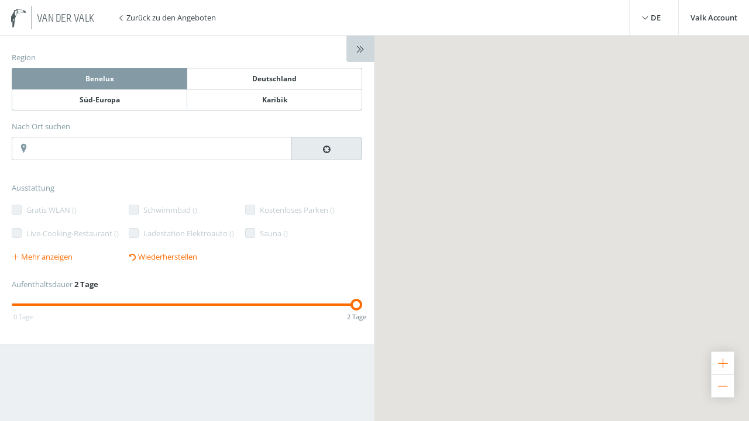

--- FILE ---
content_type: text/html;charset=UTF-8
request_url: https://www.valk.be/de/thema/sonniger-urlaub
body_size: 6773
content:
<!DOCTYPE HTML>
<html lang="de">
<head>
<meta charset="utf-8">
<!--[if lt IE 9]>
<script src="http://html5shim.googlecode.com/svn/trunk/html5.js"></script>
<![endif]-->
<style type="text/css">
@charset "UTF-8";
[ng\:cloak],[ng-cloak],[data-ng-cloak],[x-ng-cloak],.ng-cloak,.x-ng-cloak{display:none !important;}
</style>
<title>Sonniger Urlaub &middot; Van der Valk</title>
<meta name="description" content="Finden Sie abwechslungsreiche Angebote für Ihren Urlaub bei der Hotelgruppe Van der Valk."/>
<meta name="author" content="Van der Valk">
<meta name="no-email-collection" content="http://www.valk.be" />
<meta http-equiv="x-ua-compatible" content="ie=edge">
<meta name="viewport" content="width=device-width, initial-scale=1">
<meta name="format-detection" content="telephone=no">
<link rel="apple-touch-icon-precomposed" href="/images/touch-icon-iphone.png" />
<link rel="apple-touch-icon-precomposed" sizes="72x72" href="/images/touch-icon-ipad.png" />
<link rel="apple-touch-icon-precomposed" sizes="114x114" href="/images/touch-icon-iphone-retina.png" />
<link rel="apple-touch-icon-precomposed" sizes="144x144" href="/images/touch-icon-ipad-retina.png" />
<link rel="icon" href="/images/favicon-48x48.ico" sizes="48x48">
<link rel="icon" type="image/png" href="/images/favicon-48x48.png" sizes="48x48">
<link rel="icon" type="image/svg+xml" href="/images/favicon.svg" sizes="any">
<meta name="msapplication-TileColor" content="#D83434">
<meta name="msapplication-TileImage" content="path/to/tileicon.png">
<meta name="robots" content="index,follow">
<meta name="googlebot" content="noodp" />
<meta name="google-site-verification" content="fm6dL8TrCR-3XUcZ6UyP0dcRTR94mVBqgfe3l294LC4" />
<meta property="og:title" content="Sonniger Urlaub &middot; Van der Valk" />
<meta property="og:url" content="https://www.valk.be/de/thema/sonniger-urlaub" />
<meta property="og:site_name" content="Van der Valk" />
<meta property="og:description" content="Finden Sie abwechslungsreiche Angebote für Ihren Urlaub bei der Hotelgruppe Van der Valk." />
<!--[if (lt IE 9)&(!IEMobile)]>
<link rel="stylesheet" href="/css/ie.css">
<![endif]-->
<!--[if (IE 9)]>
<link rel="stylesheet" href="/css/ie9.css">
<link rel="stylesheet" href="/css/ie9-mobile.css">
<link rel="stylesheet" href="/css/ie9-tablet.css">
<link rel="stylesheet" href="/css/ie9-desktop.css">
<![endif]-->
<!--[if gt IE 9]><!-->
<link rel="stylesheet" href="/dist/css/main.min.css?version=F1812C89BBFE830FD39CE902A4D09690">
<!--<![endif]-->
<script>
// Picture element HTML5 shiv
document.createElement( "picture" );
</script>
<script>
window.site_language_select = 'de';
dataLayer = [{
'site_language_select': 'DE',
}];
</script>
</head>
<body ng-app="valk" class="filter-template filter-template--package">
<!-- Google Tag Manager -->
<noscript><iframe src="//www.googletagmanager.com/ns.html?id=GTM-TN6V8H"
height="0" width="0" style="display:none;visibility:hidden"></iframe></noscript>
<script>
var _gaq = _gaq || [];
_gaq.push(function(){
// Camiele: _gat.getAll() geeft hier: : Object [object Object] has no method 'getAll'
var pageTracker = _gat._getTrackerByName();
var clientId = pageTracker.get('clientId');
// Camiele: Hier is 'clientId' undefined
});
(function(w,d,s,l,i){w[l]=w[l]||[];w[l].push({'gtm.start':
new Date().getTime(),event:'gtm.js'});var f=d.getElementsByTagName(s)[0],
j=d.createElement(s),dl=l!='dataLayer'?'&l='+l:'';j.async=true;j.src=
'//www.googletagmanager.com/gtm.js?id='+i+dl;f.parentNode.insertBefore(j,f);
})(window,document,'script','dataLayer','GTM-TN6V8H');
// Camiele: Hier is 'ga' undefined -->
</script>
<!-- End Google Tag Manager -->
<script>
window.currentSessionID = '2C91427CCEEF388708C2FD4CC6176392';
</script>
<header class="page-header" ng-controller="LanguageController">
<div class="page-header__inner">
<div class="page-header__logo-box logo-box logo-box--90">
<a class="page-header__logo logo" href="/de">
<div class="logo__toekan">
<i class="vi vi-toekan"></i>
</div>
<div class="logo__text">
<div class="logo__valk logo__valk--single-line">Van der Valk</div>
</div>
</a>
</div>
<a class="page-header__back-button" href="/de/themen">
<i class="vi vi-angle-left"></i>
Zur&uuml;ck zu den Angeboten</a>
<nav class="page-header__navigation-bar" ng-click="openLanguage()">
<label class="page-header__navigation-item page-header__language-button" ng-class="{'is-checked': languageToggle}">
<input class="checkbox__input" type="checkbox" ng-model="languageToggle"/>
<span class="page-header-language-button--compact checkbox">
<i class="vi vi-angle-down"></i>
DE</span>
<ul class="page-header__language-toggle" ng-class="{'is-checked': languageToggle}" >
<li class="page-header__language-toggle-item">
<a href="/en/theme/holiday-in-the-sun">English</a>
</li>
<li class="page-header__language-toggle-item">
<a href="/thema/zonvakantie">Nederlands</a>
</li>
<li class="page-header__language-toggle-item is-selected">
<a href="/de/thema/sonniger-urlaub">Deutsch</a>
</li>
<li class="page-header__language-toggle-item">
<a href="/fr/theme/vacances-plein-soleil">Fran&ccedil;ais</a>
</li>
</ul>
<div class="page-header__language-closer"></div>
</label>
<a class="page-header__navigation-item page-header-valkaccount-button" href="/de/valk-loyal/valk-account-login">
Valk Account
</a>
</nav>
</header>
<main>
<div class="filter-page" ng-controller="LayoutFilterController as lfvm">
<span class="button filter-expand-button" ng-click="lfvm.toggle('filterContainerExpand')" ng-class="{'is-expanded' : lfvm.filterContainerExpand}">
<i class="vi vi-first" ng-class="{'vi-angle-right' : !lfvm.filterContainerExpand, 'vi-angle-left' : lfvm.filterContainerExpand}"></i>
<i class="vi" ng-class="{'vi-angle-right' : !lfvm.filterContainerExpand, 'vi-angle-left' : lfvm.filterContainerExpand}"></i>
</span>
<span class="button map-open-button" ng-click="lfvm.toggle('mapOpen', true)">
<small>Karte anzeigen</small>
<i class="vi vi-map"></i>
</span>
<section class="filter-container" ng-class="{'is-expanded' : lfvm.filterContainerExpand}">
<section class="filter"
data-type="packages"
data-theme-id="41"
ng-class="{'filter--expanded' : filterExpanded }"
ng-controller="ControlPanelController as cpvm">
<div class="filter__primary-block">
<div class="filter-breadcrumbs">
</div>
<div class="location-filter input-box" ng-controller="RegionControlPanelController as vm">
<label class="input-box__label">Region</label>
<div class="segmented-control segmented-control--location">
<input class="segmented-control__radio"
type="radio"
name="location"
id="benelux"
value="benelux"
ng-checked="$root.currentRegion == 'benelux'">
<label for="benelux"
class="segmented-control__item"
ng-click="vm.goToRegion('benelux')">Benelux</label>
<input class="segmented-control__radio"
type="radio"
name="location"
id="germany"
value="germany"
ng-checked="$root.currentRegion == 'germany'">
<label for="germany"
class="segmented-control__item"
ng-click="vm.goToRegion('germany')">Deutschland</label>
<input class="segmented-control__radio"
type="radio"
name="location"
id="south_europe"
value="south_europe"
ng-checked="$root.currentRegion == 'southerneurope'">
<label for="south_europe"
class="segmented-control__item"
ng-click="vm.goToRegion('southerneurope')">S&uuml;d-Europa</label>
<input class="segmented-control__radio"
type="radio"
name="location"
id="carribean"
value="carribean"
ng-checked="$root.currentRegion == 'caribbean'">
<label for="carribean"
class="segmented-control__item"
ng-click="vm.goToRegion('caribbean')">Karibik</label>
</div>
</div>
<div class="place-filter input-box place-filter--package" ng-controller="LocationControlPanelController">
<label class="input-box__label">Nach Ort suchen</label>
<div class="place-filter__segmented-input segmented-input">
<input class="place-filter__text-input text-input
segmented-input__item
segmented-input__item--eight-tenths"
type="text"
id="search-place" placeholder="" value="" ng-autocomplete ng-model="searchLocation" options="autocompleteOptions" details="searchDetails" ng-focus="clearBlurFixEvent" autocomplete="off" autocorrect="off">
<i class="place-filter__marker vi vi-marker" ng-class="{'is-location' : filter.location}"></i>
<button class="place-filter__button
segmented-input__item
segmented-input__item--two-tenths segmented-input__action"
type="button" ng-show="geoPositionEnabled" ng-click="getUserLocation()"><i class="vi vi-locate"></i>
</button>
</div>
<label ng-show="message.length > 0" class="input-box__label">{{message}}</label>
</div>
</div>
<div class="filter__secondary-block">
<div class="facilities-filter input-box" ng-init="filter.facilities = true" ng-controller="FacilitiesControlPanelController as facilitiesvm" ng-cloak>
<label class="input-box__label">Ausstattung</label>
<label class="facilities-filter__checkbox checkbox" ng-class="{'is-disabled' : !facility.hotelCount }" ng-repeat="facility in facilitiesvm.facilities | orderBy:rank | limitTo:facilitiesvm.showLimit as filteredFacilities" after-repeat="{{facilitiesvm.showLimit - 1}}" ng-cloak>
<input class="checkbox__input" type="checkbox" ng-model="facility.selected" value="{{ facility.id }}" ng-disabled="!facility.hotelCount">
<span class="checkbox__status"></span>
<span class="checkbox__label">
<span ng-bind="facility.name[facilitiesvm.language]"></span> <span class="checkbox__sublabel">(<span ng-bind="facility.hotelCount"></span>)</span>
</span>
</label>
<div class="facilities-filter__action" ng-hide="facilitiesvm.facilities.length == facilitiesvm.showLimit">
<span class="facilities-filter__more" ng-click="facilitiesvm.showLimit = facilitiesvm.facilities.length">
<i class="vi vi-plus"></i> Mehr anzeigen
</span>
</div>
<div class="facilities-filter__action" ng-show="facilitiesvm.facilities.length == facilitiesvm.showLimit">
<span class="facilities-filter__more" ng-click="facilitiesvm.showLimit = facilitiesvm.defaultShowLimit">
<i class="vi vi-minus"></i> Verbergen
</span>
</div>
<div class="facilities-filter__action">
<span class="facilities-filter__more" ng-click="lfvm.resetFilter()">
<i class="vi vi-refresh"></i> Wiederherstellen
</span>
</div>
</div>
<div class="duration-filter input-box" ng-controller="SliderController" ng-cloak>
<label class="input-box__label">Aufenthaltsdauer <strong>{{durationLabel(durationSlider)}}</strong></label>
<rzslider rz-slider-model="durationSlider"
rz-slider-floor="durationRange.min"
rz-slider-ceil="durationRange.max"
rz-slider-translate="durationLabel"
rz-slider-always-show-bar="true"></rzslider>
</div>
<div class="price-filter input-box"></div>
</div>
<button class="filter__toggle-button button" ng-click="filterExpanded = !filterExpanded">
<span ng-hide="filterExpanded" ng-cloak>Mehr anzeigen</span><span ng-hide="!filterExpanded" ng-cloak>Verbergen</span> filter optionen
</button>
</section>
<section class="hotel-collection" ng-controller="HotelsControlPanelController as hotelsvm" ng-class="{'hotel-collection--compact' : !lfvm.filterContainerExpand, 'hotel-collection--expanded' : lfvm.filterContainerExpand}">
<div class="hotel-collection__header" ng-hide="hotelsvm.activeHotels.length || hotelsvm.hotelsNotLoaded || hotelsvm.hasMachtedHotels">
<h1 class="hotel-collection__title hotel-collection__warning">Es konnten keine Hotels gem&auml;&szlig; Ihrer Auswahl gefunden werden. Klicken Sie auf die unten aufgef&uuml;hrten Regionen, um zu sehen wo sich unsere Hotels befinden.</h1>
<div class="segmented-control segmented-control--location hotel-collection-regions" ng-controller="RegionControlPanelController as vm"><span ng-click="vm.goToRegion('benelux')" class="segmented-control__item hotel-collection-regions__item">Benelux</span><span ng-click="vm.goToRegion('germany')" class="segmented-control__item hotel-collection-regions__item">Deutschland</span><span ng-click="vm.goToRegion('southerneurope')" class="segmented-control__item hotel-collection-regions__item">S&uuml;d-Europa</span><span ng-click="vm.goToRegion('caribbean')" class="segmented-control__item hotel-collection-regions__item">Karibik</span></div>
</div>
<div class="hotel-collection__header" ng-hide="hotelsvm.hotelsNotLoaded || !hotelsvm.hasMachtedHotels || !hotelsvm.hotelsOutOfBound">
<h1 class="hotel-collection__title hotel-collection__warning">Es konnten keine Hotels gem&auml;&szlig; Ihrer Auswahl in der Region gefunden werden. Nachfolgende Hotels entsprechen einigen Kriterien.</h1>
</div>
<div class="hotel-collection__header" ng-show="hotelsvm.activeHotels.length">
<h1 class="hotel-collection__title">
Gefunden Hotels
</h1>
<div class="hotel-collection__actions">
<div class="hotel-collection__action hotel-collection__view">
<label class="hotel-collection__action-label">Ansehen</label>
<div class="segmented-control segmented-control--inline">
<input class="segmented-control__radio"
type="radio"
id="toggle_grid"
ng-change="lfvm.toggle('filterContainerExpand',false)"
ng-model="lfvm.filterContainerExpand"
ng-checked="lfvm.filterContainerExpand == false">
<label for="toggle_grid" class="segmented-control__item"><i class="vi vi-grid vi-lg"></i></label>
<input class="segmented-control__radio"
type="radio"
id="toggle_list"
ng-change="lfvm.toggle('filterContainerExpand',true)"
ng-model="lfvm.filterContainerExpand"
ng-checked="lfvm.filterContainerExpand == true">
<label for="toggle_list" class="segmented-control__item"><i class="vi vi-rows vi-lg"></i></label>
</div>
</div>
<div class="hotel-collection__action hotel-collection__sort" ng-show="$root.searchPin || hotelsvm.filterView != 'hotels'">
<label class="hotel-collection__action-label">Sortieren nach</label>
<div class="segmented-control segmented-control--inline">
<input class="segmented-control__radio"
type="radio"
value="data.name.full"
ng-model="hotelsvm.orderHotelsBy"
id="sort_abc"
checked="checked"
ng-checked="true"
name="sort">
<label for="sort_abc" class="segmented-control__item">Alphabetisch</label>
<input class="segmented-control__radio"
type="radio"
ng-model="hotelsvm.orderHotelsBy"
value="data.lastMinutes['{{$root.lastMinuteDate}}']"
id="sort_price"
name="sort">
<label ng-show="hotelsvm.filterView == 'lastminutes'" for="sort_price" class="segmented-control__item">Preis</label>
<input class="segmented-control__radio"
type="radio"
ng-model="hotelsvm.orderHotelsBy"
value="data.distance"
id="sort_distance"
name="sort">
<label ng-hide="!$root.searchPin || hotelsvm.filterView != 'hotels'" for="sort_distance" class="segmented-control__item">Entfernung</label>
</div>
</div>
</div>
</div>
<section class="hotel-collection__item ng-cloak" ng-repeat="activeHotel in hotelsvm.activeHotels | orderBy : hotelsvm.orderHotelsBy" ng-class="{'is-hidden':(activeHotel.isMatched == false || activeHotel.isInBouds == false)}" ng-click="lfvm.openHotelOverlay(activeHotel, {})">
<div class="card" ng-class="{'card--compact' : !lfvm.filterContainerExpand, 'card--expanded' : lfvm.filterContainerExpand}">
<div class="card__image-container">
<picture>
<!-- <source srcset="/images/lawyer/hero~desk.jpg 1x, /images/lawyer/hero~desk@2x.jpg 2x" media="(min-width: 1041px)"> -->
<!-- <source srcset="/images/lawyer/hero~lap.jpg 1x, /images/lawyer/hero~lap@2x.jpg 2x" media="(min-width: 681px)"> -->
<!-- <source srcset="/images/lawyer/hero~hand.jpg 1x, /images/lawyer/hero~hand@2x.jpg 2x" media="(min-width: 441px)"> -->
<img class="card__image" ng-src="/images/hotels/{{activeHotel.data.IDPMS}}.jpeg" alt="{{ activeHotel.data.name.full }}">
</picture>
</div>
<div class="card__body" ng-class="{'card__body--with-label': (activeHotel.data.distance || activeHotel.data.lastMinutes[$root.lastMinuteDate] || activeHotel.data.packagePrice)}">
<h1 class="card__title">{{ activeHotel.data.name.full }}</h1>
<p class="card__subtitle">{{ activeHotel.data.address.city }}</p>
<div class="card__description" ng-bind-html="activeHotel.data.shortDescription[hotelsvm.language]">
</div>
<div class="card__read-more" ng-show="lfvm.filterContainerExpand" ng-click="lfvm.readMore($event)">Erfahren Sie mehr</div>
<div class="card__collapse-text" ng-show="lfvm.filterContainerExpand" ng-click="lfvm.readMore($event)">Ausblenden</div>
</div>
<div class="card__label" ng-show="activeHotel.data.distance || activeHotel.data.lastMinutes[$root.lastMinuteDate] || activeHotel.data.packagePrice">
</div>
</div>
</section>
</section>
</section>
<section class="map-container" ng-class="{'is-open' : lfvm.mapOpen, 'is-compact' : lfvm.filterContainerExpand}">
<span class="button map-close-button" ng-click="lfvm.toggle('mapOpen',false)">
<i class="vi vi-close"></i>
</span>
<span ng-controller="MapViewController">
<map class="map-container__map" zoom="{{zoom}}" center="{{lngLat}}" disable-default-u-i="true" keyboard-shortcuts="true" scrollwheel="false" min-zoom="{{zoomInfo.minZoom}}" max-zoom="{{zoomInfo.maxZoom}}" map-type-id="ROADMAP" styles="{{mapStyle}}" zoom-control="false" on-mousedown="closeOverlays()" on-zoom-changed="zoomChanged()"></map>
<div class="map-container__controls" ng-class="{'map-container__controls--panel':lfvm.panelOpen === true}">
<button class="map-container__controls-button" ng-click="changeZoomLevel(+1)" ng-class="{'is-disabled' : zoomInfo.reachedMax}"><i class="vi vi-plus"></i></button>
<button class="map-container__controls-button" ng-click="changeZoomLevel(-1)" ng-class="{'is-disabled' : zoomInfo.reachedMin}"><i class="vi vi-minus"></i></button>
</div>
</span>
</section>
<div class="sheet" ng-class="{'is-open' : lfvm.hotelOverlayOpen}">
<section class="hotel-overlay">
<button class="button-interface hotel-overlay-close-button" ng-click="lfvm.closeHotelOverlay()"><i class="vi vi-close"></i></button>
<iframe id="hotel-overlay"></iframe>
</section>
</div>
</div>
<script>
var useFilter = 'package';
</script>
</main>
<valk-nx-cookie-manager language="de">
<script>
const cookieManager = document.querySelector(
'valk-nx-cookie-manager',
);
cookieManager.translations = {
de: {
extra: {
url: '/',
},
},
};
</script>
</valk-nx-cookie-manager>
<script src="https://wc.vandervalkonline.com/cookie-manager/cookie-manager.js" type="module"></script>
<script>
if (window.location.hash.indexOf('#!/') == 0) {
window.location.href = window.location.href.replace('#!/', 'redirect/');
}
</script>
<script src="https://maps.googleapis.com/maps/api/js?libraries=geometry,places&language=de&key=AIzaSyCOIraDfJDYmylrctM4UoMR0UYbnWwW8ds"></script>
<script src="/src/js/vendor/geoPosition.js"></script>
<script src="/src/js/vendor/modernizr.js"></script>
<script src="/dist/js/app.min.js?version=F1812C89BBFE830FD39CE902A4D09690" charset="utf-8"></script>
<script src="//cdnjs.cloudflare.com/ajax/libs/angular-i18n/1.4.7/angular-locale_de.min.js"></script>
<script src="//cdnjs.cloudflare.com/ajax/libs/moment.js/2.11.1/locale/de.js"></script>
<script type="text/javascript">
// When we have angular we create a nice angular module.
if (typeof angular !== 'undefined') {
(function () {
angular.module('valk').constant('SESSIONID', '2C91427CCEEF388708C2FD4CC6176392');
}());
} else {
window.coldfusion = {
'SESSIONID': '2C91427CCEEF388708C2FD4CC6176392'
}
}
</script>
<script>
window.filterView = "package";
</script>
<script>
window.themeId = "41";
</script>
<script>
var environment = 'production';
var otapSlot = '1';
var VDCHotels = [];
var hotelURLs = {};
</script>
<script type="text/javascript">
var translations = {
sliderController: {
day: 'Tag',
days: 'Tage',
year: '[Untranslated label: valkcomv2.durationFilterYear]',
none: '[Untranslated label: valkcomv2.durationFilterNone]'
},
mapMarker: {
fromPrice: 'Ab'
},
bookbar: {
bookingType: {
hotel: 'Hotel',
bungalow: 'Ferienhaus'
}
}
}
</script>
<!-- 8C8B20C8ED036D407D1AA3FBB5E7ECD2 -->
</body>
</html>

--- FILE ---
content_type: text/html;charset=UTF-8
request_url: https://www.valk.be/ajax.cfm?event=ajax.get&type=content&name=proxy&action=apiToken
body_size: 827
content:
{"data":{"token":"eyJ0eXAiOiJKV1QiLCJhbGciOiJIUzI1NiJ9.[base64]._-yhqhHz4uXtrNJ3kjn8mwEmiClIAJhKpXi6VbugRlE","ttl":1209600,"created":"2026-01-26T00:24:05+01:00"}}

--- FILE ---
content_type: text/css
request_url: https://assets.vandervalkonline.com/fonts/open-sans/open-sans.css
body_size: 414
content:
/* open-sans-300 - latin */
@font-face {
  font-family: 'Open Sans';
  font-style: normal;
  font-weight: 300;
  src: url('/fonts/open-sans/open-sans-v34-latin-300.eot'); /* IE9 Compat Modes */
  src: local(''),
       url('/fonts/open-sans/open-sans-v34-latin-300.eot?#iefix') format('embedded-opentype'), /* IE6-IE8 */
       url('/fonts/open-sans/open-sans-v34-latin-300.woff2') format('woff2'), /* Super Modern Browsers */
       url('/fonts/open-sans/open-sans-v34-latin-300.woff') format('woff'), /* Modern Browsers */
       url('/fonts/open-sans/open-sans-v34-latin-300.ttf') format('truetype'), /* Safari, Android, iOS */
       url('/fonts/open-sans/open-sans-v34-latin-300.svg#OpenSans') format('svg'); /* Legacy iOS */
}
/* open-sans-regular - latin */
@font-face {
  font-family: 'Open Sans';
  font-style: normal;
  font-weight: 400;
  src: url('/fonts/open-sans/open-sans-v34-latin-regular.eot'); /* IE9 Compat Modes */
  src: local(''),
       url('/fonts/open-sans/open-sans-v34-latin-regular.eot?#iefix') format('embedded-opentype'), /* IE6-IE8 */
       url('/fonts/open-sans/open-sans-v34-latin-regular.woff2') format('woff2'), /* Super Modern Browsers */
       url('/fonts/open-sans/open-sans-v34-latin-regular.woff') format('woff'), /* Modern Browsers */
       url('/fonts/open-sans/open-sans-v34-latin-regular.ttf') format('truetype'), /* Safari, Android, iOS */
       url('/fonts/open-sans/open-sans-v34-latin-regular.svg#OpenSans') format('svg'); /* Legacy iOS */
}
/* open-sans-500 - latin */
@font-face {
  font-family: 'Open Sans';
  font-style: normal;
  font-weight: 500;
  src: url('/fonts/open-sans/open-sans-v34-latin-500.eot'); /* IE9 Compat Modes */
  src: local(''),
       url('/fonts/open-sans/open-sans-v34-latin-500.eot?#iefix') format('embedded-opentype'), /* IE6-IE8 */
       url('/fonts/open-sans/open-sans-v34-latin-500.woff2') format('woff2'), /* Super Modern Browsers */
       url('/fonts/open-sans/open-sans-v34-latin-500.woff') format('woff'), /* Modern Browsers */
       url('/fonts/open-sans/open-sans-v34-latin-500.ttf') format('truetype'), /* Safari, Android, iOS */
       url('/fonts/open-sans/open-sans-v34-latin-500.svg#OpenSans') format('svg'); /* Legacy iOS */
}
/* open-sans-600 - latin */
@font-face {
  font-family: 'Open Sans';
  font-style: normal;
  font-weight: 600;
  src: url('/fonts/open-sans/open-sans-v34-latin-600.eot'); /* IE9 Compat Modes */
  src: local(''),
       url('/fonts/open-sans/open-sans-v34-latin-600.eot?#iefix') format('embedded-opentype'), /* IE6-IE8 */
       url('/fonts/open-sans/open-sans-v34-latin-600.woff2') format('woff2'), /* Super Modern Browsers */
       url('/fonts/open-sans/open-sans-v34-latin-600.woff') format('woff'), /* Modern Browsers */
       url('/fonts/open-sans/open-sans-v34-latin-600.ttf') format('truetype'), /* Safari, Android, iOS */
       url('/fonts/open-sans/open-sans-v34-latin-600.svg#OpenSans') format('svg'); /* Legacy iOS */
}
/* open-sans-700 - latin */
@font-face {
  font-family: 'Open Sans';
  font-style: normal;
  font-weight: 700;
  src: url('/fonts/open-sans/open-sans-v34-latin-700.eot'); /* IE9 Compat Modes */
  src: local(''),
       url('/fonts/open-sans/open-sans-v34-latin-700.eot?#iefix') format('embedded-opentype'), /* IE6-IE8 */
       url('/fonts/open-sans/open-sans-v34-latin-700.woff2') format('woff2'), /* Super Modern Browsers */
       url('/fonts/open-sans/open-sans-v34-latin-700.woff') format('woff'), /* Modern Browsers */
       url('/fonts/open-sans/open-sans-v34-latin-700.ttf') format('truetype'), /* Safari, Android, iOS */
       url('/fonts/open-sans/open-sans-v34-latin-700.svg#OpenSans') format('svg'); /* Legacy iOS */
}
/* open-sans-800 - latin */
@font-face {
  font-family: 'Open Sans';
  font-style: normal;
  font-weight: 800;
  src: url('/fonts/open-sans/open-sans-v34-latin-800.eot'); /* IE9 Compat Modes */
  src: local(''),
       url('/fonts/open-sans/open-sans-v34-latin-800.eot?#iefix') format('embedded-opentype'), /* IE6-IE8 */
       url('/fonts/open-sans/open-sans-v34-latin-800.woff2') format('woff2'), /* Super Modern Browsers */
       url('/fonts/open-sans/open-sans-v34-latin-800.woff') format('woff'), /* Modern Browsers */
       url('/fonts/open-sans/open-sans-v34-latin-800.ttf') format('truetype'), /* Safari, Android, iOS */
       url('/fonts/open-sans/open-sans-v34-latin-800.svg#OpenSans') format('svg'); /* Legacy iOS */
}
/* open-sans-300italic - latin */
@font-face {
  font-family: 'Open Sans';
  font-style: italic;
  font-weight: 300;
  src: url('/fonts/open-sans/open-sans-v34-latin-300italic.eot'); /* IE9 Compat Modes */
  src: local(''),
       url('/fonts/open-sans/open-sans-v34-latin-300italic.eot?#iefix') format('embedded-opentype'), /* IE6-IE8 */
       url('/fonts/open-sans/open-sans-v34-latin-300italic.woff2') format('woff2'), /* Super Modern Browsers */
       url('/fonts/open-sans/open-sans-v34-latin-300italic.woff') format('woff'), /* Modern Browsers */
       url('/fonts/open-sans/open-sans-v34-latin-300italic.ttf') format('truetype'), /* Safari, Android, iOS */
       url('/fonts/open-sans/open-sans-v34-latin-300italic.svg#OpenSans') format('svg'); /* Legacy iOS */
}
/* open-sans-italic - latin */
@font-face {
  font-family: 'Open Sans';
  font-style: italic;
  font-weight: 400;
  src: url('/fonts/open-sans/open-sans-v34-latin-italic.eot'); /* IE9 Compat Modes */
  src: local(''),
       url('/fonts/open-sans/open-sans-v34-latin-italic.eot?#iefix') format('embedded-opentype'), /* IE6-IE8 */
       url('/fonts/open-sans/open-sans-v34-latin-italic.woff2') format('woff2'), /* Super Modern Browsers */
       url('/fonts/open-sans/open-sans-v34-latin-italic.woff') format('woff'), /* Modern Browsers */
       url('/fonts/open-sans/open-sans-v34-latin-italic.ttf') format('truetype'), /* Safari, Android, iOS */
       url('/fonts/open-sans/open-sans-v34-latin-italic.svg#OpenSans') format('svg'); /* Legacy iOS */
}
/* open-sans-500italic - latin */
@font-face {
  font-family: 'Open Sans';
  font-style: italic;
  font-weight: 500;
  src: url('/fonts/open-sans/open-sans-v34-latin-500italic.eot'); /* IE9 Compat Modes */
  src: local(''),
       url('/fonts/open-sans/open-sans-v34-latin-500italic.eot?#iefix') format('embedded-opentype'), /* IE6-IE8 */
       url('/fonts/open-sans/open-sans-v34-latin-500italic.woff2') format('woff2'), /* Super Modern Browsers */
       url('/fonts/open-sans/open-sans-v34-latin-500italic.woff') format('woff'), /* Modern Browsers */
       url('/fonts/open-sans/open-sans-v34-latin-500italic.ttf') format('truetype'), /* Safari, Android, iOS */
       url('/fonts/open-sans/open-sans-v34-latin-500italic.svg#OpenSans') format('svg'); /* Legacy iOS */
}
/* open-sans-600italic - latin */
@font-face {
  font-family: 'Open Sans';
  font-style: italic;
  font-weight: 600;
  src: url('/fonts/open-sans/open-sans-v34-latin-600italic.eot'); /* IE9 Compat Modes */
  src: local(''),
       url('/fonts/open-sans/open-sans-v34-latin-600italic.eot?#iefix') format('embedded-opentype'), /* IE6-IE8 */
       url('/fonts/open-sans/open-sans-v34-latin-600italic.woff2') format('woff2'), /* Super Modern Browsers */
       url('/fonts/open-sans/open-sans-v34-latin-600italic.woff') format('woff'), /* Modern Browsers */
       url('/fonts/open-sans/open-sans-v34-latin-600italic.ttf') format('truetype'), /* Safari, Android, iOS */
       url('/fonts/open-sans/open-sans-v34-latin-600italic.svg#OpenSans') format('svg'); /* Legacy iOS */
}
/* open-sans-700italic - latin */
@font-face {
  font-family: 'Open Sans';
  font-style: italic;
  font-weight: 700;
  src: url('/fonts/open-sans/open-sans-v34-latin-700italic.eot'); /* IE9 Compat Modes */
  src: local(''),
       url('/fonts/open-sans/open-sans-v34-latin-700italic.eot?#iefix') format('embedded-opentype'), /* IE6-IE8 */
       url('/fonts/open-sans/open-sans-v34-latin-700italic.woff2') format('woff2'), /* Super Modern Browsers */
       url('/fonts/open-sans/open-sans-v34-latin-700italic.woff') format('woff'), /* Modern Browsers */
       url('/fonts/open-sans/open-sans-v34-latin-700italic.ttf') format('truetype'), /* Safari, Android, iOS */
       url('/fonts/open-sans/open-sans-v34-latin-700italic.svg#OpenSans') format('svg'); /* Legacy iOS */
}
/* open-sans-800italic - latin */
@font-face {
  font-family: 'Open Sans';
  font-style: italic;
  font-weight: 800;
  src: url('/fonts/open-sans/open-sans-v34-latin-800italic.eot'); /* IE9 Compat Modes */
  src: local(''),
       url('/fonts/open-sans/open-sans-v34-latin-800italic.eot?#iefix') format('embedded-opentype'), /* IE6-IE8 */
       url('/fonts/open-sans/open-sans-v34-latin-800italic.woff2') format('woff2'), /* Super Modern Browsers */
       url('/fonts/open-sans/open-sans-v34-latin-800italic.woff') format('woff'), /* Modern Browsers */
       url('/fonts/open-sans/open-sans-v34-latin-800italic.ttf') format('truetype'), /* Safari, Android, iOS */
       url('/fonts/open-sans/open-sans-v34-latin-800italic.svg#OpenSans') format('svg'); /* Legacy iOS */
}

--- FILE ---
content_type: application/javascript
request_url: https://www.valk.be/dist/js/app.min.js?version=F1812C89BBFE830FD39CE902A4D09690
body_size: 179038
content:
function RichMarker(e){var t=e||{};this.ready_=!1,this.dragging_=!1,void 0==e.visible&&(e.visible=!0),void 0==e.shadow&&(e.shadow="7px -3px 5px rgba(88,88,88,0.7)"),void 0==e.anchor&&(e.anchor=RichMarkerPosition.BOTTOM),this.setValues(t)}function ClusterIcon(e,t){e.getMarkerClusterer().extend(ClusterIcon,google.maps.OverlayView),this.cluster_=e,this.className_=e.getMarkerClusterer().getClusterClass(),this.styles_=t,this.center_=null,this.div_=null,this.sums_=null,this.visible_=!1,this.setMap(e.getMap())}function Cluster(e){this.markerClusterer_=e,this.map_=e.getMap(),this.gridSize_=e.getGridSize(),this.minClusterSize_=e.getMinimumClusterSize(),this.averageCenter_=e.getAverageCenter(),this.hideLabel_=e.getHideLabel(),this.markers_=[],this.center_=null,this.bounds_=null,this.clusterIcon_=new ClusterIcon(this,e.getStyles())}function MarkerClusterer(e,t,n){this.extend(MarkerClusterer,google.maps.OverlayView),t=t||[],n=n||{},this.markers_=[],this.clusters_=[],this.listeners_=[],this.activeMap_=null,this.ready_=!1,this.gridSize_=n.gridSize||60,this.minClusterSize_=n.minimumClusterSize||2,this.maxZoom_=n.maxZoom||null,this.styles_=n.styles||[],this.title_=n.title||"",this.zoomOnClick_=!0,void 0!==n.zoomOnClick&&(this.zoomOnClick_=n.zoomOnClick),this.averageCenter_=!1,void 0!==n.averageCenter&&(this.averageCenter_=n.averageCenter),this.ignoreHidden_=!1,void 0!==n.ignoreHidden&&(this.ignoreHidden_=n.ignoreHidden),this.enableRetinaIcons_=!1,void 0!==n.enableRetinaIcons&&(this.enableRetinaIcons_=n.enableRetinaIcons),this.hideLabel_=!1,void 0!==n.hideLabel&&(this.hideLabel_=n.hideLabel),this.imagePath_=n.imagePath||MarkerClusterer.IMAGE_PATH,this.imageExtension_=n.imageExtension||MarkerClusterer.IMAGE_EXTENSION,this.imageSizes_=n.imageSizes||MarkerClusterer.IMAGE_SIZES,this.calculator_=n.calculator||MarkerClusterer.CALCULATOR,this.batchSize_=n.batchSize||MarkerClusterer.BATCH_SIZE,this.batchSizeIE_=n.batchSizeIE||MarkerClusterer.BATCH_SIZE_IE,this.clusterClass_=n.clusterClass||"cluster",-1!==navigator.userAgent.toLowerCase().indexOf("msie")&&(this.batchSize_=this.batchSizeIE_),this.setupStyles_(),this.addMarkers(t,!0),this.setMap(e)}!function(e,t,n){"use strict";function r(e){return function(){var t,n=arguments[0];for(t="["+(e?e+":":"")+n+"] http://errors.angularjs.org/1.4.14/"+(e?e+"/":"")+n,n=1;n<arguments.length;n++){t=t+(1==n?"?":"&")+"p"+(n-1)+"=";var r,i=encodeURIComponent;r=arguments[n],r="function"==typeof r?r.toString().replace(/ \{[\s\S]*$/,""):"undefined"==typeof r?"undefined":"string"!=typeof r?JSON.stringify(r):r,t+=i(r)}return Error(t)}}function i(e){if(null==e||M(e))return!1;if(or(e)||k(e)||Bn&&e instanceof Bn)return!0;var t="length"in Object(e)&&e.length;return _(t)&&(t>=0&&(t-1 in e||e instanceof Array)||"function"==typeof e.item)}function o(e,t,n){var r,a;if(e)if(S(e))for(r in e)"prototype"==r||"length"==r||"name"==r||e.hasOwnProperty&&!e.hasOwnProperty(r)||t.call(n,e[r],r,e);else if(or(e)||i(e)){var s="object"!=typeof e;for(r=0,a=e.length;a>r;r++)(s||r in e)&&t.call(n,e[r],r,e)}else if(e.forEach&&e.forEach!==o)e.forEach(t,n,e);else if(w(e))for(r in e)t.call(n,e[r],r,e);else if("function"==typeof e.hasOwnProperty)for(r in e)e.hasOwnProperty(r)&&t.call(n,e[r],r,e);else for(r in e)Gn.call(e,r)&&t.call(n,e[r],r,e);return e}function a(e,t,n){for(var r=Object.keys(e).sort(),i=0;i<r.length;i++)t.call(n,e[r[i]],r[i]);return r}function s(e){return function(t,n){e(n,t)}}function u(){return++rr}function l(e,t,n){for(var r=e.$$hashKey,i=0,o=t.length;o>i;++i){var a=t[i];if($(a)||S(a))for(var s=Object.keys(a),u=0,c=s.length;c>u;u++){var f=s[u],d=a[f];n&&$(d)?x(d)?e[f]=new Date(d.valueOf()):C(d)?e[f]=new RegExp(d):d.nodeName?e[f]=d.cloneNode(!0):A(d)?e[f]=d.clone():($(e[f])||(e[f]=or(d)?[]:{}),l(e[f],[d],!0)):e[f]=d}}return r?e.$$hashKey=r:delete e.$$hashKey,e}function c(e){return l(e,Jn.call(arguments,1),!1)}function f(e){return l(e,Jn.call(arguments,1),!0)}function d(e){return parseInt(e,10)}function h(e,t){return c(Object.create(e),t)}function p(){}function g(e){return e}function m(e){return function(){return e}}function v(e){return S(e.toString)&&e.toString!==Qn}function y(e){return"undefined"==typeof e}function b(e){return"undefined"!=typeof e}function $(e){return null!==e&&"object"==typeof e}function w(e){return null!==e&&"object"==typeof e&&!er(e)}function k(e){return"string"==typeof e}function _(e){return"number"==typeof e}function x(e){return"[object Date]"===Qn.call(e)}function S(e){return"function"==typeof e}function C(e){return"[object RegExp]"===Qn.call(e)}function M(e){return e&&e.window===e}function T(e){return e&&e.$evalAsync&&e.$watch}function D(e){return"boolean"==typeof e}function E(e){return e&&_(e.length)&&ar.test(Qn.call(e))}function A(e){return!(!e||!(e.nodeName||e.prop&&e.attr&&e.find))}function O(e){var t={};e=e.split(",");var n;for(n=0;n<e.length;n++)t[e[n]]=!0;return t}function j(e){return Yn(e.nodeName||e[0]&&e[0].nodeName)}function L(e,t){var n=e.indexOf(t);return n>=0&&e.splice(n,1),n}function R(e,t){function n(e,t){var n,i=t.$$hashKey;if(or(e)){n=0;for(var o=e.length;o>n;n++)t.push(r(e[n]))}else if(w(e))for(n in e)t[n]=r(e[n]);else if(e&&"function"==typeof e.hasOwnProperty)for(n in e)e.hasOwnProperty(n)&&(t[n]=r(e[n]));else for(n in e)Gn.call(e,n)&&(t[n]=r(e[n]));return i?t.$$hashKey=i:delete t.$$hashKey,t}function r(e){if(!$(e))return e;var t=i.indexOf(e);if(-1!==t)return a[t];if(M(e)||T(e))throw tr("cpws");var r,t=!1;return or(e)?(r=[],t=!0):E(e)?r=new e.constructor(e):x(e)?r=new Date(e.getTime()):C(e)?(r=new RegExp(e.source,e.toString().match(/[^\/]*$/)[0]),r.lastIndex=e.lastIndex):"[object Blob]"===Qn.call(e)?r=new e.constructor([e],{type:e.type}):S(e.cloneNode)?r=e.cloneNode(!0):(r=Object.create(er(e)),t=!0),i.push(e),a.push(r),t?n(e,r):r}var i=[],a=[];if(t){if(E(t))throw tr("cpta");if(e===t)throw tr("cpi");return or(t)?t.length=0:o(t,function(e,n){"$$hashKey"!==n&&delete t[n]}),i.push(e),a.push(t),n(e,t)}return r(e)}function P(e,t){if(or(e)){t=t||[];for(var n=0,r=e.length;r>n;n++)t[n]=e[n]}else if($(e))for(n in t=t||{},e)("$"!==n.charAt(0)||"$"!==n.charAt(1))&&(t[n]=e[n]);return t||e}function I(e,t){if(e===t)return!0;if(null===e||null===t)return!1;if(e!==e&&t!==t)return!0;var n,r=typeof e;if(r==typeof t&&"object"==r){if(!or(e)){if(x(e))return x(t)?I(e.getTime(),t.getTime()):!1;if(C(e))return C(t)?e.toString()==t.toString():!1;if(T(e)||T(t)||M(e)||M(t)||or(t)||x(t)||C(t))return!1;r=le();for(n in e)if("$"!==n.charAt(0)&&!S(e[n])){if(!I(e[n],t[n]))return!1;r[n]=!0}for(n in t)if(!(n in r)&&"$"!==n.charAt(0)&&b(t[n])&&!S(t[n]))return!1;return!0}if(!or(t))return!1;if((r=e.length)==t.length){for(n=0;r>n;n++)if(!I(e[n],t[n]))return!1;return!0}}return!1}function z(e,t,n){return e.concat(Jn.call(t,n))}function N(e,t){var n=2<arguments.length?Jn.call(arguments,2):[];return!S(t)||t instanceof RegExp?t:n.length?function(){return arguments.length?t.apply(e,z(n,arguments,0)):t.apply(e,n)}:function(){return arguments.length?t.apply(e,arguments):t.call(e)}}function F(e,r){var i=r;return"string"==typeof e&&"$"===e.charAt(0)&&"$"===e.charAt(1)?i=n:M(r)?i="$WINDOW":r&&t===r?i="$DOCUMENT":T(r)&&(i="$SCOPE"),i}function H(e,t){return y(e)?n:(_(t)||(t=t?2:null),JSON.stringify(e,F,t))}function V(e){return k(e)?JSON.parse(e):e}function B(e,t){e=e.replace(fr,"");var n=Date.parse("Jan 01, 1970 00:00:00 "+e)/6e4;return isNaN(n)?t:n}function W(e,t,n){n=n?-1:1;var r=e.getTimezoneOffset();return t=B(t,r),n*=t-r,e=new Date(e.getTime()),e.setMinutes(e.getMinutes()+n),e}function q(e){e=Bn(e).clone();try{e.empty()}catch(t){}var n=Bn("<div>").append(e).html();try{return e[0].nodeType===gr?Yn(n):n.match(/^(<[^>]+>)/)[1].replace(/^<([\w\-]+)/,function(e,t){return"<"+Yn(t)})}catch(r){return Yn(n)}}function U(e){try{return decodeURIComponent(e)}catch(t){}}function Y(e){var t={};return o((e||"").split("&"),function(e){var n,r,i;e&&(r=e=e.replace(/\+/g,"%20"),n=e.indexOf("="),-1!==n&&(r=e.substring(0,n),i=e.substring(n+1)),r=U(r),b(r)&&(i=b(i)?U(i):!0,Gn.call(t,r)?or(t[r])?t[r].push(i):t[r]=[t[r],i]:t[r]=i))}),t}function G(e){var t=[];return o(e,function(e,n){or(e)?o(e,function(e){t.push(J(n,!0)+(!0===e?"":"="+J(e,!0)))}):t.push(J(n,!0)+(!0===e?"":"="+J(e,!0)))}),t.length?t.join("&"):""}function Z(e){return J(e,!0).replace(/%26/gi,"&").replace(/%3D/gi,"=").replace(/%2B/gi,"+")}function J(e,t){return encodeURIComponent(e).replace(/%40/gi,"@").replace(/%3A/gi,":").replace(/%24/g,"$").replace(/%2C/gi,",").replace(/%3B/gi,";").replace(/%20/g,t?"%20":"+")}function X(e,t){var n,r,i=dr.length;for(r=0;i>r;++r)if(n=dr[r]+t,k(n=e.getAttribute(n)))return n;return null}function K(e,t){var n,r,i={};o(dr,function(t){t+="app",!n&&e.hasAttribute&&e.hasAttribute(t)&&(n=e,r=e.getAttribute(t))}),o(dr,function(t){t+="app";var i;!n&&(i=e.querySelector("["+t.replace(":","\\:")+"]"))&&(n=i,r=i.getAttribute(t))}),n&&(i.strictDi=null!==X(n,"strict-di"),t(n,r?[r]:[],i))}function Q(n,r,i){$(i)||(i={}),i=c({strictDi:!1},i);var a=function(){if(n=Bn(n),n.injector()){var e=n[0]===t?"document":q(n);throw tr("btstrpd",e.replace(/</,"&lt;").replace(/>/,"&gt;"))}return r=r||[],r.unshift(["$provide",function(e){e.value("$rootElement",n)}]),i.debugInfoEnabled&&r.push(["$compileProvider",function(e){e.debugInfoEnabled(!0)}]),r.unshift("ng"),e=Fe(r,i.strictDi),e.invoke(["$rootScope","$rootElement","$compile","$injector",function(e,t,n,r){e.$apply(function(){t.data("$injector",r),n(t)(e)})}]),e},s=/^NG_ENABLE_DEBUG_INFO!/,u=/^NG_DEFER_BOOTSTRAP!/;return e&&s.test(e.name)&&(i.debugInfoEnabled=!0,e.name=e.name.replace(s,"")),e&&!u.test(e.name)?a():(e.name=e.name.replace(u,""),nr.resumeBootstrap=function(e){return o(e,function(e){r.push(e)}),a()},void(S(nr.resumeDeferredBootstrap)&&nr.resumeDeferredBootstrap()))}function ee(){e.name="NG_ENABLE_DEBUG_INFO!"+e.name,e.location.reload()}function te(e){if(e=nr.element(e).injector(),!e)throw tr("test");return e.get("$$testability")}function ne(e,t){return t=t||"_",e.replace(hr,function(e,n){return(n?t:"")+e.toLowerCase()})}function re(){var t;if(!pr){var r=cr();(Wn=y(r)?e.jQuery:r?e[r]:n)&&Wn.fn.on?(Bn=Wn,c(Wn.fn,{scope:Dr.scope,isolateScope:Dr.isolateScope,controller:Dr.controller,injector:Dr.injector,inheritedData:Dr.inheritedData}),t=Wn.cleanData,Wn.cleanData=function(e){var n;if(ir)ir=!1;else for(var r,i=0;null!=(r=e[i]);i++)(n=Wn._data(r,"events"))&&n.$destroy&&Wn(r).triggerHandler("$destroy");t(e)}):Bn=me,nr.element=Bn,pr=!0}}function ie(e,t,n){if(!e)throw tr("areq",t||"?",n||"required");return e}function oe(e,t,n){return n&&or(e)&&(e=e[e.length-1]),ie(S(e),t,"not a function, got "+(e&&"object"==typeof e?e.constructor.name||"Object":typeof e)),e}function ae(e,t){if("hasOwnProperty"===e)throw tr("badname",t)}function se(e,t,n){if(!t)return e;t=t.split(".");for(var r,i=e,o=t.length,a=0;o>a;a++)r=t[a],e&&(e=(i=e)[r]);return!n&&S(e)?N(i,e):e}function ue(e){for(var t,n=e[0],r=e[e.length-1],i=1;n!==r&&(n=n.nextSibling);i++)(t||e[i]!==n)&&(t||(t=Bn(Jn.call(e,0,i))),t.push(n));return t||e}function le(){return Object.create(null)}function ce(e){function t(e,t,n){return e[t]||(e[t]=n())}var n=r("$injector"),i=r("ng");return e=t(e,"angular",Object),e.$$minErr=e.$$minErr||r,t(e,"module",function(){var e={};return function(r,o,a){if("hasOwnProperty"===r)throw i("badname","module");return o&&e.hasOwnProperty(r)&&(e[r]=null),t(e,r,function(){function e(e,t,n,r){return r||(r=i),function(){return r[n||"push"]([e,t,arguments]),c}}function t(e,t){return function(n,o){return o&&S(o)&&(o.$$moduleName=r),i.push([e,t,arguments]),c}}if(!o)throw n("nomod",r);var i=[],s=[],u=[],l=e("$injector","invoke","push",s),c={_invokeQueue:i,_configBlocks:s,_runBlocks:u,requires:o,name:r,provider:t("$provide","provider"),factory:t("$provide","factory"),service:t("$provide","service"),value:e("$provide","value"),constant:e("$provide","constant","unshift"),decorator:t("$provide","decorator"),animation:t("$animateProvider","register"),filter:t("$filterProvider","register"),controller:t("$controllerProvider","register"),directive:t("$compileProvider","directive"),config:l,run:function(e){return u.push(e),this}};return a&&l(a),c})}})}function fe(t){c(t,{bootstrap:Q,copy:R,extend:c,merge:f,equals:I,element:Bn,forEach:o,injector:Fe,noop:p,bind:N,toJson:H,fromJson:V,identity:g,isUndefined:y,isDefined:b,isString:k,isFunction:S,isObject:$,isNumber:_,isElement:A,isArray:or,version:mr,isDate:x,lowercase:Yn,uppercase:Zn,callbacks:{counter:0},getTestability:te,$$minErr:r,$$csp:lr,reloadWithDebugInfo:ee}),(qn=ce(e))("ng",["ngLocale"],["$provide",function(e){e.provider({$$sanitizeUri:Jt}),e.provider("$compile",Ze).directive({a:Ai,input:Gi,textarea:Gi,form:Ri,script:Io,select:Fo,style:Vo,option:Ho,ngBind:Xi,ngBindHtml:Qi,ngBindTemplate:Ki,ngClass:to,ngClassEven:ro,ngClassOdd:no,ngCloak:io,ngController:oo,ngForm:Pi,ngHide:Ao,ngIf:uo,ngInclude:lo,ngInit:fo,ngNonBindable:xo,ngPluralize:To,ngRepeat:Do,ngShow:Eo,ngStyle:Oo,ngSwitch:jo,ngSwitchWhen:Lo,ngSwitchDefault:Ro,ngOptions:Mo,ngTransclude:Po,ngModel:wo,ngList:ho,ngChange:eo,pattern:Wo,ngPattern:Wo,required:Bo,ngRequired:Bo,minlength:Uo,ngMinlength:Uo,maxlength:qo,ngMaxlength:qo,ngValue:Ji,ngModelOptions:_o}).directive({ngInclude:co}).directive(Oi).directive(ao),e.provider({$anchorScroll:He,$animate:Vr,$animateCss:qr,$$animateJs:Fr,$$animateQueue:Hr,$$AnimateRunner:Wr,$$animateAsyncRun:Br,$browser:Ue,$cacheFactory:Ye,$controller:Qe,$document:et,$exceptionHandler:tt,$filter:fn,$$forceReflow:Jr,$interpolate:ht,$interval:pt,$http:lt,$httpParamSerializer:rt,$httpParamSerializerJQLike:it,$httpBackend:ft,$xhrFactory:ct,$location:Ct,$log:Mt,$parse:Wt,$rootScope:Zt,$q:qt,$$q:Ut,$sce:en,$sceDelegate:Qt,$sniffer:tn,$templateCache:Ge,$templateRequest:nn,$$testability:rn,$timeout:on,$window:un,$$rAF:Gt,$$jqLite:Pe,$$HashMap:jr,$$cookieReader:cn})}])}function de(e){return e.replace(br,function(e,t,n,r){return r?n.toUpperCase():n}).replace($r,"Moz$1")}function he(e){return e=e.nodeType,1===e||!e||9===e}function pe(e,t){var n,r,i=t.createDocumentFragment(),a=[];if(xr.test(e)){for(n=n||i.appendChild(t.createElement("div")),r=(Sr.exec(e)||["",""])[1].toLowerCase(),r=Mr[r]||Mr._default,n.innerHTML=r[1]+e.replace(Cr,"<$1></$2>")+r[2],r=r[0];r--;)n=n.lastChild;a=z(a,n.childNodes),n=i.firstChild,n.textContent=""}else a.push(t.createTextNode(e));return i.textContent="",i.innerHTML="",o(a,function(e){i.appendChild(e)}),i}function ge(e,t){var n=e.parentNode;n&&n.replaceChild(t,e),t.appendChild(e)}function me(e){if(e instanceof me)return e;var n;if(k(e)&&(e=sr(e),n=!0),!(this instanceof me)){if(n&&"<"!=e.charAt(0))throw kr("nosel");return new me(e)}if(n){n=t;var r;e=(r=_r.exec(e))?[n.createElement(r[1])]:(r=pe(e,n))?r.childNodes:[]}Ce(this,e)}function ve(e){return e.cloneNode(!0)}function ye(e,t){if(t||$e(e),e.querySelectorAll)for(var n=e.querySelectorAll("*"),r=0,i=n.length;i>r;r++)$e(n[r])}function be(e,t,n,r){if(b(r))throw kr("offargs");var i=(r=we(e))&&r.events,a=r&&r.handle;if(a)if(t){var s=function(t){var r=i[t];b(n)&&L(r||[],n),b(n)&&r&&0<r.length||(e.removeEventListener(t,a,!1),delete i[t])};o(t.split(" "),function(e){s(e),wr[e]&&s(wr[e])})}else for(t in i)"$destroy"!==t&&e.removeEventListener(t,a,!1),delete i[t]}function $e(e,t){var r=e.ng339,i=r&&vr[r];i&&(t?delete i.data[t]:(i.handle&&(i.events.$destroy&&i.handle({},"$destroy"),be(e)),delete vr[r],e.ng339=n))}function we(e,t){var r=e.ng339,r=r&&vr[r];return t&&!r&&(e.ng339=r=++yr,r=vr[r]={events:{},data:{},handle:n}),r}function ke(e,t,n){if(he(e)){var r=b(n),i=!r&&t&&!$(t),o=!t;if(e=(e=we(e,!i))&&e.data,r)e[t]=n;else{if(o)return e;if(i)return e&&e[t];c(e,t)}}}function _e(e,t){return e.getAttribute?-1<(" "+(e.getAttribute("class")||"")+" ").replace(/[\n\t]/g," ").indexOf(" "+t+" "):!1}function xe(e,t){t&&e.setAttribute&&o(t.split(" "),function(t){e.setAttribute("class",sr((" "+(e.getAttribute("class")||"")+" ").replace(/[\n\t]/g," ").replace(" "+sr(t)+" "," ")))})}function Se(e,t){if(t&&e.setAttribute){var n=(" "+(e.getAttribute("class")||"")+" ").replace(/[\n\t]/g," ");o(t.split(" "),function(e){e=sr(e),-1===n.indexOf(" "+e+" ")&&(n+=e+" ")}),e.setAttribute("class",sr(n))}}function Ce(e,t){if(t)if(t.nodeType)e[e.length++]=t;else{var n=t.length;if("number"==typeof n&&t.window!==t){if(n)for(var r=0;n>r;r++)e[e.length++]=t[r]}else e[e.length++]=t}}function Me(e,t){return Te(e,"$"+(t||"ngController")+"Controller")}function Te(e,t,n){for(9==e.nodeType&&(e=e.documentElement),t=or(t)?t:[t];e;){for(var r=0,i=t.length;i>r;r++)if(b(n=Bn.data(e,t[r])))return n;e=e.parentNode||11===e.nodeType&&e.host}}function De(e){for(ye(e,!0);e.firstChild;)e.removeChild(e.firstChild)}function Ee(e,t){t||ye(e);var n=e.parentNode;n&&n.removeChild(e)}function Ae(t,n){n=n||e,"complete"===n.document.readyState?n.setTimeout(t):Bn(n).on("load",t)}function Oe(e,t){var n=Er[t.toLowerCase()];return n&&Ar[j(e)]&&n}function je(e,t){var n=function(n,r){n.isDefaultPrevented=function(){return n.defaultPrevented};var i=t[r||n.type],o=i?i.length:0;if(o){if(y(n.immediatePropagationStopped)){var a=n.stopImmediatePropagation;n.stopImmediatePropagation=function(){n.immediatePropagationStopped=!0,n.stopPropagation&&n.stopPropagation(),a&&a.call(n)}}n.isImmediatePropagationStopped=function(){return!0===n.immediatePropagationStopped};var s=i.specialHandlerWrapper||Le;o>1&&(i=P(i));for(var u=0;o>u;u++)n.isImmediatePropagationStopped()||s(e,n,i[u])}};return n.elem=e,n}function Le(e,t,n){n.call(e,t)}function Re(e,t,n){var r=t.relatedTarget;r&&(r===e||Tr.call(e,r))||n.call(e,t)}function Pe(){this.$get=function(){return c(me,{hasClass:function(e,t){return e.attr&&(e=e[0]),_e(e,t)},addClass:function(e,t){return e.attr&&(e=e[0]),Se(e,t)},removeClass:function(e,t){return e.attr&&(e=e[0]),xe(e,t)}})}}function Ie(e,t){var n=e&&e.$$hashKey;return n?("function"==typeof n&&(n=e.$$hashKey()),n):(n=typeof e,n="function"==n||"object"==n&&null!==e?e.$$hashKey=n+":"+(t||u)():n+":"+e)}function ze(e,t){if(t){var n=0;this.nextUid=function(){return++n}}o(e,this.put,this)}function Ne(e){return(e=e.toString().replace(Ir,"").match(Lr))?"function("+(e[1]||"").replace(/[\s\r\n]+/," ")+")":"fn"}function Fe(e,t){function r(e){return function(t,n){return $(t)?void o(t,s(e)):e(t,n)}}function i(e,t){if(ae(e,"service"),(S(t)||or(t))&&(t=g.instantiate(t)),!t.$get)throw zr("pget",e);return p[e+"Provider"]=t}function a(e,t){return function(){var n=b.invoke(t,this);if(y(n))throw zr("undef",e);return n}}function u(e,t,n){return i(e,{$get:!1!==n?a(e,t):t})}function l(e){ie(y(e)||or(e),"modulesToLoad","not an array");var t,n=[];return o(e,function(e){function r(e){var t,n;for(t=0,n=e.length;n>t;t++){var r=e[t],i=g.get(r[0]);i[r[1]].apply(i,r[2])}}if(!h.get(e)){h.put(e,!0);try{k(e)?(t=qn(e),n=n.concat(l(t.requires)).concat(t._runBlocks),r(t._invokeQueue),r(t._configBlocks)):S(e)?n.push(g.invoke(e)):or(e)?n.push(g.invoke(e)):oe(e,"module")}catch(i){throw or(e)&&(e=e[e.length-1]),i.message&&i.stack&&-1==i.stack.indexOf(i.message)&&(i=i.message+"\n"+i.stack),zr("modulerr",e,i.stack||i.message||i)}}}),n}function c(e,n){function r(t,r){if(e.hasOwnProperty(t)){if(e[t]===f)throw zr("cdep",t+" <- "+d.join(" <- "));return e[t]}try{return d.unshift(t),e[t]=f,e[t]=n(t,r)}catch(i){throw e[t]===f&&delete e[t],i}finally{d.shift()}}function i(e,n,i,o){"string"==typeof i&&(o=i,i=null);var a,s,u,l=[],c=Fe.$$annotate(e,t,o);for(s=0,a=c.length;a>s;s++){if(u=c[s],"string"!=typeof u)throw zr("itkn",u);l.push(i&&i.hasOwnProperty(u)?i[u]:r(u,o))}return or(e)&&(e=e[a]),e.apply(n,l)}return{invoke:i,instantiate:function(e,t,n){var r=Object.create((or(e)?e[e.length-1]:e).prototype||null);return e=i(e,r,t,n),$(e)||S(e)?e:r},get:r,annotate:Fe.$$annotate,has:function(t){return p.hasOwnProperty(t+"Provider")||e.hasOwnProperty(t)}}}t=!0===t;var f={},d=[],h=new ze([],!0),p={$provide:{provider:r(i),factory:r(u),service:r(function(e,t){return u(e,["$injector",function(e){return e.instantiate(t)}])}),value:r(function(e,t){return u(e,m(t),!1)}),constant:r(function(e,t){ae(e,"constant"),p[e]=t,v[e]=t}),decorator:function(e,t){var n=g.get(e+"Provider"),r=n.$get;n.$get=function(){var e=b.invoke(r,n);return b.invoke(t,null,{$delegate:e})}}}},g=p.$injector=c(p,function(e,t){throw nr.isString(t)&&d.push(t),zr("unpr",d.join(" <- "))}),v={},b=v.$injector=c(v,function(e,t){var r=g.get(e+"Provider",t);return b.invoke(r.$get,r,n,e)});return o(l(e),function(e){e&&b.invoke(e)}),b}function He(){var e=!0;this.disableAutoScrolling=function(){e=!1},this.$get=["$window","$location","$rootScope",function(t,n,r){function i(e){var t=null;return Array.prototype.some.call(e,function(e){return"a"===j(e)?(t=e,!0):void 0}),t}function o(e){if(e){e.scrollIntoView();var n;n=a.yOffset,S(n)?n=n():A(n)?(n=n[0],n="fixed"!==t.getComputedStyle(n).position?0:n.getBoundingClientRect().bottom):_(n)||(n=0),n&&(e=e.getBoundingClientRect().top,t.scrollBy(0,e-n))}else t.scrollTo(0,0)}function a(e){e=k(e)?e:n.hash();var t;e?(t=s.getElementById(e))?o(t):(t=i(s.getElementsByName(e)))?o(t):"top"===e&&o(null):o(null)}var s=t.document;return e&&r.$watch(function(){return n.hash()},function(e,t){e===t&&""===e||Ae(function(){r.$evalAsync(a)})}),a}]}function Ve(e,t){return e||t?e?t?(or(e)&&(e=e.join(" ")),or(t)&&(t=t.join(" ")),e+" "+t):e:t:""}function Be(e){k(e)&&(e=e.split(" "));var t=le();return o(e,function(e){e.length&&(t[e]=!0)}),t}function We(e){return $(e)?e:{}}function qe(e,t,n,r){function i(e){try{e.apply(null,Jn.call(arguments,1))}finally{if(m--,0===m)for(;v.length;)try{v.pop()()}catch(t){n.error(t)}}}function a(){_=null,s(),u()}function s(){e:{try{b=f.state;break e}catch(e){}b=void 0}b=y(b)?null:b,I(b,C)&&(b=C),C=b}function u(){(w!==l.url()||$!==b)&&(w=l.url(),$=b,o(x,function(e){e(l.url(),b)}))}var l=this,c=e.location,f=e.history,d=e.setTimeout,h=e.clearTimeout,g={};l.isMock=!1;var m=0,v=[];l.$$completeOutstandingRequest=i,l.$$incOutstandingRequestCount=function(){m++},l.notifyWhenNoOutstandingRequests=function(e){0===m?e():v.push(e)};var b,$,w=c.href,k=t.find("base"),_=null;s(),$=b,l.url=function(t,n,i){if(y(i)&&(i=null),c!==e.location&&(c=e.location),f!==e.history&&(f=e.history),t){var o=$===i;if(w===t&&(!r.history||o))return l;var a=w&&bt(w)===bt(t);return w=t,$=i,!r.history||a&&o?((!a||_)&&(_=t),n?c.replace(t):a?(n=c,i=t.indexOf("#"),i=-1===i?"":t.substr(i),n.hash=i):c.href=t,c.href!==t&&(_=t)):(f[n?"replaceState":"pushState"](i,"",t),s(),$=b),l}return _||c.href.replace(/%27/g,"'")},l.state=function(){return b};var x=[],S=!1,C=null;l.onUrlChange=function(t){return S||(r.history&&Bn(e).on("popstate",a),Bn(e).on("hashchange",a),S=!0),x.push(t),t},l.$$applicationDestroyed=function(){Bn(e).off("hashchange popstate",a)},l.$$checkUrlChange=u,l.baseHref=function(){var e=k.attr("href");return e?e.replace(/^(https?\:)?\/\/[^\/]*/,""):""},l.defer=function(e,t){var n;return m++,n=d(function(){delete g[n],i(e)},t||0),g[n]=!0,n},l.defer.cancel=function(e){return g[e]?(delete g[e],h(e),i(p),!0):!1}}function Ue(){this.$get=["$window","$log","$sniffer","$document",function(e,t,n,r){return new qe(e,r,t,n)}]}function Ye(){this.$get=function(){function e(e,n){function i(e){e!=d&&(h?h==e&&(h=e.n):h=e,o(e.n,e.p),o(e,d),d=e,d.n=null)}function o(e,t){e!=t&&(e&&(e.p=t),t&&(t.n=e))}if(e in t)throw r("$cacheFactory")("iid",e);var a=0,s=c({},n,{id:e}),u=le(),l=n&&n.capacity||Number.MAX_VALUE,f=le(),d=null,h=null;return t[e]={put:function(e,t){if(!y(t)){if(l<Number.MAX_VALUE){var n=f[e]||(f[e]={key:e});i(n)}return e in u||a++,u[e]=t,a>l&&this.remove(h.key),t}},get:function(e){if(l<Number.MAX_VALUE){var t=f[e];if(!t)return;i(t)}return u[e]},remove:function(e){if(l<Number.MAX_VALUE){var t=f[e];if(!t)return;t==d&&(d=t.p),t==h&&(h=t.n),o(t.n,t.p),delete f[e]}e in u&&(delete u[e],a--)},removeAll:function(){u=le(),a=0,f=le(),d=h=null},destroy:function(){f=s=u=null,delete t[e]},info:function(){return c({},s,{size:a})}}}var t={};return e.info=function(){var e={};return o(t,function(t,n){e[n]=t.info()}),e},e.get=function(e){return t[e]},e}}function Ge(){this.$get=["$cacheFactory",function(e){return e("templates")}]}function Ze(e,r){function i(e,t,n){var r=/^\s*([@&]|=(\*?))(\??)\s*(\w*)\s*$/,i=le();return o(e,function(e,o){if(e in _)i[o]=_[e];else{var a=e.match(r);if(!a)throw Ur("iscp",t,o,e,n?"controller bindings definition":"isolate scope definition");i[o]={mode:a[1][0],collection:"*"===a[2],optional:"?"===a[3],attrName:a[4]||o},a[4]&&(_[e]=i[o])}}),i}function a(e){var t=e.charAt(0);if(!t||t!==Yn(t))throw Ur("baddir",e);if(e!==e.trim())throw Ur("baddir",e)}var u={},l=/^\s*directive\:\s*([\w\-]+)\s+(.*)$/,f=/(([\w\-]+)(?:\:([^;]+))?;?)/,d=O("ngSrc,ngSrcset,src,srcset"),v=/^(?:(\^\^?)?(\?)?(\^\^?)?)?/,w=/^(on[a-z]+|formaction)$/,_=le();this.directive=function C(t,n){return ae(t,"directive"),k(t)?(a(t),ie(n,"directiveFactory"),u.hasOwnProperty(t)||(u[t]=[],e.factory(t+"Directive",["$injector","$exceptionHandler",function(e,n){var r=[];return o(u[t],function(i,o){try{var a=e.invoke(i);S(a)?a={compile:m(a)}:!a.compile&&a.link&&(a.compile=m(a.link)),a.priority=a.priority||0,a.index=o,a.name=a.name||t,a.require=a.require||a.controller&&a.name,a.restrict=a.restrict||"EA",a.$$moduleName=i.$$moduleName,r.push(a)}catch(s){n(s)}}),r}])),u[t].push(n)):o(t,s(C)),this},this.aHrefSanitizationWhitelist=function(e){return b(e)?(r.aHrefSanitizationWhitelist(e),this):r.aHrefSanitizationWhitelist()},this.imgSrcSanitizationWhitelist=function(e){return b(e)?(r.imgSrcSanitizationWhitelist(e),this):r.imgSrcSanitizationWhitelist()};var x=!0;this.debugInfoEnabled=function(e){return b(e)?(x=e,this):x},this.$get=["$injector","$interpolate","$exceptionHandler","$templateRequest","$parse","$controller","$rootScope","$sce","$animate","$$sanitizeUri",function(e,r,a,s,m,_,C,M,E,A){function O(e,t){try{e.addClass(t)}catch(n){}}function R(e,n,r,i,o){e instanceof Bn||(e=Bn(e));for(var a=/\S+/,s=0,u=e.length;u>s;s++){var l=e[s];l.nodeType===gr&&l.nodeValue.match(a)&&ge(l,e[s]=t.createElement("span"))}var c=P(e,n,e,r,i,o);R.$$addScopeClass(e);var f=null;return function(t,n,r){ie(t,"scope"),o&&o.needsNewScope&&(t=t.$parent.$new()),r=r||{};var i=r.parentBoundTranscludeFn,a=r.transcludeControllers;if(r=r.futureParentElement,i&&i.$$boundTransclude&&(i=i.$$boundTransclude),f||(f=(r=r&&r[0])&&"foreignobject"!==j(r)&&r.toString().match(/SVG/)?"svg":"html"),r="html"!==f?Bn(K(f,Bn("<div>").append(e).html())):n?Dr.clone.call(e):e,a)for(var s in a)r.data("$"+s+"Controller",a[s].instance);return R.$$addScopeInfo(r,t),n&&n(r,t),c&&c(t,r,r,i),r}}function P(e,t,r,i,o,a){function s(e,r,i,o){var a,s,u,l,c,f,p;if(d)for(p=Array(r.length),l=0;l<h.length;l+=3)a=h[l],p[a]=r[a];else p=r;for(l=0,c=h.length;c>l;)s=p[h[l++]],r=h[l++],a=h[l++],r?(r.scope?(u=e.$new(),R.$$addScopeInfo(Bn(s),u)):u=e,f=r.transcludeOnThisElement?z(e,r.transclude,o):!r.templateOnThisElement&&o?o:!o&&t?z(e,t):null,r(a,u,s,i,f)):a&&a(e,s.childNodes,n,o)}for(var u,l,c,f,d,h=[],p=0;p<e.length;p++)u=new se,l=N(e[p],[],u,0===p?i:n,o),(a=l.length?V(l,e[p],u,t,r,null,[],[],a):null)&&a.scope&&R.$$addScopeClass(u.$$element),u=a&&a.terminal||!(c=e[p].childNodes)||!c.length?null:P(c,a?(a.transcludeOnThisElement||!a.templateOnThisElement)&&a.transclude:t),(a||u)&&(h.push(p,a,u),f=!0,d=d||a),a=null;return f?s:null}function z(e,t,n){return function(r,i,o,a,s){return r||(r=e.$new(!1,s),r.$$transcluded=!0),t(r,i,{parentBoundTranscludeFn:n,transcludeControllers:o,futureParentElement:a})}}function N(e,t,n,r,i){var o,a=n.$attr;switch(e.nodeType){case 1:o=j(e),W(t,Je(o),"E",r,i);for(var s,u,c,d,h=e.attributes,p=0,g=h&&h.length;g>p;p++){var m=!1,v=!1;s=h[p],u=s.name,c=sr(s.value),s=Je(u),(d=de.test(s))&&(u=u.replace(Yr,"").substr(8).replace(/_(.)/g,function(e,t){return t.toUpperCase()})),(s=s.match(he))&&U(s[1])&&(m=u,v=u.substr(0,u.length-5)+"end",u=u.substr(0,u.length-6)),s=Je(u.toLowerCase()),a[s]=u,(d||!n.hasOwnProperty(s))&&(n[s]=c,Oe(e,s)&&(n[s]=!0)),ee(e,t,c,s,d),W(t,s,"A",r,i,m,v)}if("input"===o&&"hidden"===e.getAttribute("type")&&e.setAttribute("autocomplete","off"),e=e.className,$(e)&&(e=e.animVal),k(e)&&""!==e)for(;o=f.exec(e);)s=Je(o[2]),W(t,s,"C",r,i)&&(n[s]=sr(o[3])),e=e.substr(o.index+o[0].length);break;case gr:if(11===Vn)for(;e.parentNode&&e.nextSibling&&e.nextSibling.nodeType===gr;)e.nodeValue+=e.nextSibling.nodeValue,e.parentNode.removeChild(e.nextSibling);X(t,e.nodeValue);break;case 8:try{(o=l.exec(e.nodeValue))&&(s=Je(o[1]),W(t,s,"M",r,i)&&(n[s]=sr(o[2])))}catch(y){}}return t.sort(Z),t}function F(e,t,n){var r=[],i=0;if(t&&e.hasAttribute&&e.hasAttribute(t)){do{if(!e)throw Ur("uterdir",t,n);1==e.nodeType&&(e.hasAttribute(t)&&i++,e.hasAttribute(n)&&i--),r.push(e),e=e.nextSibling}while(i>0)}else r.push(e);return Bn(r)}function H(e,t,n){return function(r,i,o,a,s){return i=F(i[0],t,n),e(r,i,o,a,s)}}function V(e,r,i,o,s,u,l,c,f){function d(e,t,n,r){e&&(n&&(e=H(e,n,r)),e.require=m.require,e.directiveName=y,(D===m||m.$$isolateScope)&&(e=re(e,{isolateScope:!0})),l.push(e)),t&&(n&&(t=H(t,n,r)),t.require=m.require,t.directiveName=y,(D===m||m.$$isolateScope)&&(t=re(t,{isolateScope:!0})),c.push(t))}function h(e,t,n,r){var i;if(k(t)){var o=t.match(v);t=t.substring(o[0].length);var a=o[1]||o[3],o="?"===o[2];if("^^"===a?n=n.parent():i=(i=r&&r[t])&&i.instance,i||(r="$"+t+"Controller",i=a?n.inheritedData(r):n.data(r)),!i&&!o)throw Ur("ctreq",t,e)}else if(or(t))for(i=[],a=0,o=t.length;o>a;a++)i[a]=h(e,t[a],n,r);return i||null}function p(e,t,n,r,i,o){var a,s=le();for(a in r){var u=r[a],l={$scope:u===D||u.$$isolateScope?i:o,$element:e,$attrs:t,$transclude:n},c=u.controller;"@"==c&&(c=t[u.name]),l=_(c,l,!0,u.controllerAs),s[u.name]=l,e.data("$"+u.name+"Controller",l.instance)}return s}function g(e,t,o,a,s){function u(e,t,r){var i;return T(e)||(r=t,t=e,e=n),L&&(i=m),r||(r=L?y.parent():y),s(e,t,i,r,x)}var f,d,g,m,v,y,b;r===o?(a=i,y=i.$$element):(y=Bn(o),a=new se(y,i)),g=t,D?d=t.$new(!0):C&&(g=t.$parent),s&&(v=u,v.$$boundTransclude=s),M&&(m=p(y,a,v,M,d,t)),D&&(R.$$addScopeInfo(y,d,!0,!(E&&(E===D||E===D.$$originalDirective))),R.$$addScopeClass(y,!0),d.$$isolateBindings=D.$$isolateBindings,(b=ae(t,a,d,d.$$isolateBindings,D))&&d.$on("$destroy",b));for(var $ in m){b=M[$];var w=m[$],k=b.$$bindings.bindToController;w.identifier&&k&&(f=ae(g,a,w.instance,k,b));var _=w();_!==w.instance&&(w.instance=_,y.data("$"+b.name+"Controller",_),f&&f(),f=ae(g,a,w.instance,k,b))}for(z=0,V=l.length;V>z;z++)f=l[z],oe(f,f.isolateScope?d:t,y,a,f.require&&h(f.directiveName,f.require,y,m),v);var x=t;for(D&&(D.template||null===D.templateUrl)&&(x=d),e&&e(x,o.childNodes,n,s),z=c.length-1;z>=0;z--)f=c[z],oe(f,f.isolateScope?d:t,y,a,f.require&&h(f.directiveName,f.require,y,m),v)}f=f||{};for(var m,y,b,w,x=-Number.MAX_VALUE,C=f.newScopeDirective,M=f.controllerDirectives,D=f.newIsolateScopeDirective,E=f.templateDirective,A=f.nonTlbTranscludeDirective,O=!1,j=!1,L=f.hasElementTranscludeDirective,P=i.$$element=Bn(r),I=o,z=0,V=e.length;V>z;z++){m=e[z];var W=m.$$start,U=m.$$end;if(W&&(P=F(r,W,U)),b=n,x>m.priority)break;if((b=m.scope)&&(m.templateUrl||($(b)?(J("new/isolated scope",D||C,m,P),D=m):J("new/isolated scope",D,m,P)),C=C||m),y=m.name,!m.templateUrl&&m.controller&&(b=m.controller,M=M||le(),J("'"+y+"' controller",M[y],m,P),M[y]=m),(b=m.transclude)&&(O=!0,m.$$tlb||(J("transclusion",A,m,P),A=m),"element"==b?(L=!0,x=m.priority,b=P,P=i.$$element=Bn(t.createComment(" "+y+": "+i[y]+" ")),r=P[0],te(s,Jn.call(b,0),r),I=R(b,o,x,u&&u.name,{nonTlbTranscludeDirective:A})):(b=Bn(ve(r)).contents(),P.empty(),I=R(b,o,n,n,{needsNewScope:m.$$isolateScope||m.$$newScope}))),m.template)if(j=!0,J("template",E,m,P),E=m,b=S(m.template)?m.template(P,i):m.template,b=fe(b),m.replace){if(u=m,b=xr.test(b)?Ke(K(m.templateNamespace,sr(b))):[],r=b[0],1!=b.length||1!==r.nodeType)throw Ur("tplrt",y,"");te(s,P,r),b={$attr:{}};var Z=N(r,[],b),X=e.splice(z+1,e.length-(z+1));(D||C)&&B(Z,D,C),e=e.concat(Z).concat(X),Y(i,b),V=e.length}else P.html(b);if(m.templateUrl)j=!0,J("template",E,m,P),E=m,m.replace&&(u=m),g=G(e.splice(z,e.length-z),P,i,s,O&&I,l,c,{controllerDirectives:M,newScopeDirective:C!==m&&C,newIsolateScopeDirective:D,templateDirective:E,
nonTlbTranscludeDirective:A}),V=e.length;else if(m.compile)try{w=m.compile(P,i,I),S(w)?d(null,w,W,U):w&&d(w.pre,w.post,W,U)}catch(Q){a(Q,q(P))}m.terminal&&(g.terminal=!0,x=Math.max(x,m.priority))}return g.scope=C&&!0===C.scope,g.transcludeOnThisElement=O,g.templateOnThisElement=j,g.transclude=I,f.hasElementTranscludeDirective=L,g}function B(e,t,n){for(var r=0,i=e.length;i>r;r++)e[r]=h(e[r],{$$isolateScope:t,$$newScope:n})}function W(t,n,r,o,s,l,c){if(n===s)return null;if(s=null,u.hasOwnProperty(n)){var f;n=e.get(n+"Directive");for(var d=0,p=n.length;p>d;d++)try{if(f=n[d],(y(o)||o>f.priority)&&-1!=f.restrict.indexOf(r)){if(l&&(f=h(f,{$$start:l,$$end:c})),!f.$$bindings){var g=f,m=f,v=f.name,b={isolateScope:null,bindToController:null};if($(m.scope)&&(!0===m.bindToController?(b.bindToController=i(m.scope,v,!0),b.isolateScope={}):b.isolateScope=i(m.scope,v,!1)),$(m.bindToController)&&(b.bindToController=i(m.bindToController,v,!0)),$(b.bindToController)){var w=m.controller,_=m.controllerAs;if(!w)throw Ur("noctrl",v);var x;e:{var m=w,S=_;if(S&&k(S))x=S;else{if(k(m)){var C=Zr.exec(m);if(C){x=C[3];break e}}x=void 0}}if(!x)throw Ur("noident",v)}var M=g.$$bindings=b;$(M.isolateScope)&&(f.$$isolateBindings=M.isolateScope)}t.push(f),s=f}}catch(T){a(T)}}return s}function U(t){if(u.hasOwnProperty(t))for(var n=e.get(t+"Directive"),r=0,i=n.length;i>r;r++)if(t=n[r],t.multiElement)return!0;return!1}function Y(e,t){var n=t.$attr,r=e.$attr,i=e.$$element;o(e,function(r,i){"$"!=i.charAt(0)&&(t[i]&&t[i]!==r&&(r+=("style"===i?";":" ")+t[i]),e.$set(i,r,!0,n[i]))}),o(t,function(t,o){"class"==o?(O(i,t),e["class"]=(e["class"]?e["class"]+" ":"")+t):"style"==o?(i.attr("style",i.attr("style")+";"+t),e.style=(e.style?e.style+";":"")+t):"$"==o.charAt(0)||e.hasOwnProperty(o)||(e[o]=t,r[o]=n[o])})}function G(e,t,n,r,i,a,u,l){var c,f,d=[],p=t[0],g=e.shift(),m=h(g,{templateUrl:null,transclude:null,replace:null,$$originalDirective:g}),v=S(g.templateUrl)?g.templateUrl(t,n):g.templateUrl,y=g.templateNamespace;return t.empty(),s(v).then(function(s){var h,b;if(s=fe(s),g.replace){if(s=xr.test(s)?Ke(K(y,sr(s))):[],h=s[0],1!=s.length||1!==h.nodeType)throw Ur("tplrt",g.name,v);s={$attr:{}},te(r,t,h);var w=N(h,[],s);$(g.scope)&&B(w,!0),e=w.concat(e),Y(n,s)}else h=p,t.html(s);for(e.unshift(m),c=V(e,h,n,i,t,g,a,u,l),o(r,function(e,n){e==h&&(r[n]=t[0])}),f=P(t[0].childNodes,i);d.length;){s=d.shift(),b=d.shift();var k=d.shift(),_=d.shift(),w=t[0];if(!s.$$destroyed){if(b!==p){var x=b.className;l.hasElementTranscludeDirective&&g.replace||(w=ve(h)),te(k,Bn(b),w),O(Bn(w),x)}b=c.transcludeOnThisElement?z(s,c.transclude,_):_,c(f,s,w,r,b)}}d=null}),function(e,t,n,r,i){e=i,t.$$destroyed||(d?d.push(t,n,r,e):(c.transcludeOnThisElement&&(e=z(t,c.transclude,i)),c(f,t,n,r,e)))}}function Z(e,t){var n=t.priority-e.priority;return 0!==n?n:e.name!==t.name?e.name<t.name?-1:1:e.index-t.index}function J(e,t,n,r){function i(e){return e?" (module: "+e+")":""}if(t)throw Ur("multidir",t.name,i(t.$$moduleName),n.name,i(n.$$moduleName),e,q(r))}function X(e,t){var n=r(t,!0);n&&e.push({priority:0,compile:function(e){e=e.parent();var t=!!e.length;return t&&R.$$addBindingClass(e),function(e,r){var i=r.parent();t||R.$$addBindingClass(i),R.$$addBindingInfo(i,n.expressions),e.$watch(n,function(e){r[0].nodeValue=e})}}})}function K(e,n){switch(e=Yn(e||"html")){case"svg":case"math":var r=t.createElement("div");return r.innerHTML="<"+e+">"+n+"</"+e+">",r.childNodes[0].childNodes;default:return n}}function Q(e,t){if("srcdoc"==t)return M.HTML;var n=j(e);return"xlinkHref"==t||"form"==n&&"action"==t||"img"!=n&&("src"==t||"ngSrc"==t)?M.RESOURCE_URL:void 0}function ee(e,t,n,i,o){var a=Q(e,i);o=d[i]||o;var s=r(n,!0,a,o);if(s){if("multiple"===i&&"select"===j(e))throw Ur("selmulti",q(e));t.push({priority:100,compile:function(){return{pre:function(e,t,u){if(t=u.$$observers||(u.$$observers=le()),w.test(i))throw Ur("nodomevents");var l=u[i];l!==n&&(s=l&&r(l,!0,a,o),n=l),s&&(u[i]=s(e),(t[i]||(t[i]=[])).$$inter=!0,(u.$$observers&&u.$$observers[i].$$scope||e).$watch(s,function(e,t){"class"===i&&e!=t?u.$updateClass(e,t):u.$set(i,e)}))}}}})}}function te(e,n,r){var i,o,a=n[0],s=n.length,u=a.parentNode;if(e)for(i=0,o=e.length;o>i;i++)if(e[i]==a){e[i++]=r,o=i+s-1;for(var l=e.length;l>i;i++,o++)l>o?e[i]=e[o]:delete e[i];e.length-=s-1,e.context===a&&(e.context=r);break}for(u&&u.replaceChild(r,a),e=t.createDocumentFragment(),e.appendChild(a),Bn.hasData(a)&&(Bn.data(r,Bn.data(a)),Wn?(ir=!0,Wn.cleanData([a])):delete Bn.cache[a[Bn.expando]]),a=1,s=n.length;s>a;a++)u=n[a],Bn(u).remove(),e.appendChild(u),delete n[a];n[0]=r,n.length=1}function re(e,t){return c(function(){return e.apply(null,arguments)},e,t)}function oe(e,t,n,r,i,o){try{e(t,n,r,i,o)}catch(s){a(s,q(n))}}function ae(e,t,n,i,a){var s=[];return o(i,function(i,o){var u,l,c,f,d=i.attrName,h=i.optional;switch(i.mode){case"@":h||Gn.call(t,d)||(n[o]=t[d]=void 0),t.$observe(d,function(e){k(e)&&(n[o]=e)}),t.$$observers[d].$$scope=e,u=t[d],k(u)?n[o]=r(u)(e):D(u)&&(n[o]=u);break;case"=":if(!Gn.call(t,d)){if(h)break;t[d]=void 0}if(h&&!t[d])break;l=m(t[d]),f=l.literal?I:function(e,t){return e===t||e!==e&&t!==t},c=l.assign||function(){throw u=n[o]=l(e),Ur("nonassign",t[d],d,a.name)},u=n[o]=l(e),h=function(t){return f(t,n[o])||(f(t,u)?c(e,t=n[o]):n[o]=t),u=t},h.$stateful=!0,h=i.collection?e.$watchCollection(t[d],h):e.$watch(m(t[d],h),null,l.literal),s.push(h);break;case"&":if(l=t.hasOwnProperty(d)?m(t[d]):p,l===p&&h)break;n[o]=function(t){return l(e,t)}}}),s.length&&function(){for(var e=0,t=s.length;t>e;++e)s[e]()}}var se=function(e,t){if(t){var n,r,i,o=Object.keys(t);for(n=0,r=o.length;r>n;n++)i=o[n],this[i]=t[i]}else this.$attr={};this.$$element=e};se.prototype={$normalize:Je,$addClass:function(e){e&&0<e.length&&E.addClass(this.$$element,e)},$removeClass:function(e){e&&0<e.length&&E.removeClass(this.$$element,e)},$updateClass:function(e,t){var n=Xe(e,t);n&&n.length&&E.addClass(this.$$element,n),(n=Xe(t,e))&&n.length&&E.removeClass(this.$$element,n)},$set:function(e,t,n,r){var i=Oe(this.$$element[0],e),s=Or[e],u=e;if(i?(this.$$element.prop(e,t),r=i):s&&(this[s]=t,u=s),this[e]=t,r?this.$attr[e]=r:(r=this.$attr[e])||(this.$attr[e]=r=ne(e,"-")),i=j(this.$$element),"a"===i&&"href"===e||"img"===i&&"src"===e)this[e]=t=A(t,"src"===e);else if("img"===i&&"srcset"===e&&b(t)){for(var i="",s=sr(t),l=/(\s+\d+x\s*,|\s+\d+w\s*,|\s+,|,\s+)/,l=/\s/.test(s)?l:/(,)/,s=s.split(l),l=Math.floor(s.length/2),c=0;l>c;c++)var f=2*c,i=i+A(sr(s[f]),!0),i=i+(" "+sr(s[f+1]));s=sr(s[2*c]).split(/\s/),i+=A(sr(s[0]),!0),2===s.length&&(i+=" "+sr(s[1])),this[e]=t=i}!1!==n&&(null===t||y(t)?this.$$element.removeAttr(r):this.$$element.attr(r,t)),(e=this.$$observers)&&o(e[u],function(e){try{e(t)}catch(n){a(n)}})},$observe:function(e,t){var n=this,r=n.$$observers||(n.$$observers=le()),i=r[e]||(r[e]=[]);return i.push(t),C.$evalAsync(function(){i.$$inter||!n.hasOwnProperty(e)||y(n[e])||t(n[e])}),function(){L(i,t)}}};var ue=r.startSymbol(),ce=r.endSymbol(),fe="{{"==ue&&"}}"==ce?g:function(e){return e.replace(/\{\{/g,ue).replace(/}}/g,ce)},de=/^ngAttr[A-Z]/,he=/^(.+)Start$/;return R.$$addBindingInfo=x?function(e,t){var n=e.data("$binding")||[];or(t)?n=n.concat(t):n.push(t),e.data("$binding",n)}:p,R.$$addBindingClass=x?function(e){O(e,"ng-binding")}:p,R.$$addScopeInfo=x?function(e,t,n,r){e.data(n?r?"$isolateScopeNoTemplate":"$isolateScope":"$scope",t)}:p,R.$$addScopeClass=x?function(e,t){O(e,t?"ng-isolate-scope":"ng-scope")}:p,R}]}function Je(e){return de(e.replace(Yr,""))}function Xe(e,t){var n="",r=e.split(/\s+/),i=t.split(/\s+/),o=0;e:for(;o<r.length;o++){for(var a=r[o],s=0;s<i.length;s++)if(a==i[s])continue e;n+=(0<n.length?" ":"")+a}return n}function Ke(e){e=Bn(e);var t=e.length;if(1>=t)return e;for(;t--;)8===e[t].nodeType&&Xn.call(e,t,1);return e}function Qe(){var e={},t=!1;this.register=function(t,n){ae(t,"controller"),$(t)?c(e,t):e[t]=n},this.allowGlobals=function(){t=!0},this.$get=["$injector","$window",function(i,o){function a(e,t,n,i){if(!e||!$(e.$scope))throw r("$controller")("noscp",i,t);e.$scope[t]=n}return function(r,s,u,l){var f,d,h;if(u=!0===u,l&&k(l)&&(h=l),k(r)){if(l=r.match(Zr),!l)throw Gr("ctrlfmt",r);d=l[1],h=h||l[3],r=e.hasOwnProperty(d)?e[d]:se(s.$scope,d,!0)||(t?se(o,d,!0):n),oe(r,d,!0)}return u?(u=(or(r)?r[r.length-1]:r).prototype,f=Object.create(u||null),h&&a(s,h,f,d||r.name),c(function(){var e=i.invoke(r,f,s,d);return e!==f&&($(e)||S(e))&&(f=e,h&&a(s,h,f,d||r.name)),f},{instance:f,identifier:h})):(f=i.instantiate(r,s,d),h&&a(s,h,f,d||r.name),f)}}]}function et(){this.$get=["$window",function(e){return Bn(e.document)}]}function tt(){this.$get=["$log",function(e){return function(t,n){e.error.apply(e,arguments)}}]}function nt(e){return $(e)?x(e)?e.toISOString():H(e):e}function rt(){this.$get=function(){return function(e){if(!e)return"";var t=[];return a(e,function(e,n){null===e||y(e)||(or(e)?o(e,function(e,r){t.push(J(n)+"="+J(nt(e)))}):t.push(J(n)+"="+J(nt(e))))}),t.join("&")}}}function it(){this.$get=function(){return function(e){function t(e,r,i){null===e||y(e)||(or(e)?o(e,function(e,n){t(e,r+"["+($(e)?n:"")+"]")}):$(e)&&!x(e)?a(e,function(e,n){t(e,r+(i?"":"[")+n+(i?"":"]"))}):n.push(J(r)+"="+J(nt(e))))}if(!e)return"";var n=[];return t(e,"",!0),n.join("&")}}}function ot(e,t){if(k(e)){var n=e.replace(ti,"").trim();if(n){var r=t("Content-Type");(r=r&&0===r.indexOf(Xr))||(r=(r=n.match(Qr))&&ei[r[0]].test(n)),r&&(e=V(n))}}return e}function at(e){var t,n=le();return k(e)?o(e.split("\n"),function(e){t=e.indexOf(":");var r=Yn(sr(e.substr(0,t)));e=sr(e.substr(t+1)),r&&(n[r]=n[r]?n[r]+", "+e:e)}):$(e)&&o(e,function(e,t){var r=Yn(t),i=sr(e);r&&(n[r]=n[r]?n[r]+", "+i:i)}),n}function st(e){var t;return function(n){return t||(t=at(e)),n?(n=t[Yn(n)],void 0===n&&(n=null),n):t}}function ut(e,t,n,r){return S(r)?r(e,t,n):(o(r,function(r){e=r(e,t,n)}),e)}function lt(){var e=this.defaults={transformResponse:[ot],transformRequest:[function(e){return $(e)&&"[object File]"!==Qn.call(e)&&"[object Blob]"!==Qn.call(e)&&"[object FormData]"!==Qn.call(e)?H(e):e}],headers:{common:{Accept:"application/json, text/plain, */*"},post:P(Kr),put:P(Kr),patch:P(Kr)},xsrfCookieName:"XSRF-TOKEN",xsrfHeaderName:"X-XSRF-TOKEN",paramSerializer:"$httpParamSerializer"},t=!1;this.useApplyAsync=function(e){return b(e)?(t=!!e,this):t};var i=!0;this.useLegacyPromiseExtensions=function(e){return b(e)?(i=!!e,this):i};var a=this.interceptors=[];this.$get=["$httpBackend","$$cookieReader","$cacheFactory","$rootScope","$q","$injector",function(s,u,l,f,d,h){function p(t){function a(e){var t=c({},e);return t.data=ut(e.data,e.headers,e.status,u.transformResponse),e=e.status,e>=200&&300>e?t:d.reject(t)}function s(e,t){var n,r={};return o(e,function(e,i){S(e)?(n=e(t),null!=n&&(r[i]=n)):r[i]=e}),r}if(!nr.isObject(t))throw r("$http")("badreq",t);if(!k(t.url))throw r("$http")("badreq",t.url);var u=c({method:"get",transformRequest:e.transformRequest,transformResponse:e.transformResponse,paramSerializer:e.paramSerializer},t);u.headers=function(t){var n,r,i,o=e.headers,a=c({},t.headers),o=c({},o.common,o[Yn(t.method)]);e:for(n in o){r=Yn(n);for(i in a)if(Yn(i)===r)continue e;a[n]=o[n]}return s(a,P(t))}(t),u.method=Zn(u.method),u.paramSerializer=k(u.paramSerializer)?h.get(u.paramSerializer):u.paramSerializer;var l=[function(t){var r=t.headers,i=ut(t.data,st(r),n,t.transformRequest);return y(i)&&o(r,function(e,t){"content-type"===Yn(t)&&delete r[t]}),y(t.withCredentials)&&!y(e.withCredentials)&&(t.withCredentials=e.withCredentials),g(t,i).then(a,a)},n],f=d.when(u);for(o(w,function(e){(e.request||e.requestError)&&l.unshift(e.request,e.requestError),(e.response||e.responseError)&&l.push(e.response,e.responseError)});l.length;){t=l.shift();var p=l.shift(),f=f.then(t,p)}return i?(f.success=function(e){return oe(e,"fn"),f.then(function(t){e(t.data,t.status,t.headers,u)}),f},f.error=function(e){return oe(e,"fn"),f.then(null,function(t){e(t.data,t.status,t.headers,u)}),f}):(f.success=ri("success"),f.error=ri("error")),f}function g(r,i){function o(e,n,r,i){function o(){a(n,e,r,i)}h&&(e>=200&&300>e?h.put(x,[e,n,at(r),i]):h.remove(x)),t?f.$applyAsync(o):(o(),f.$$phase||f.$apply())}function a(e,t,n,i){t=t>=-1?t:0,(t>=200&&300>t?w.resolve:w.reject)({data:e,status:t,headers:st(n),config:r,statusText:i})}function l(e){a(e.data,e.status,P(e.headers()),e.statusText)}function c(){var e=p.pendingRequests.indexOf(r);-1!==e&&p.pendingRequests.splice(e,1)}var h,g,w=d.defer(),k=w.promise,_=r.headers,x=m(r.url,r.paramSerializer(r.params));return p.pendingRequests.push(r),k.then(c,c),!r.cache&&!e.cache||!1===r.cache||"GET"!==r.method&&"JSONP"!==r.method||(h=$(r.cache)?r.cache:$(e.cache)?e.cache:v),h&&(g=h.get(x),b(g)?g&&S(g.then)?g.then(l,l):or(g)?a(g[1],g[0],P(g[2]),g[3]):a(g,200,{},"OK"):h.put(x,k)),y(g)&&((g=sn(r.url)?u()[r.xsrfCookieName||e.xsrfCookieName]:n)&&(_[r.xsrfHeaderName||e.xsrfHeaderName]=g),s(r.method,x,i,o,_,r.timeout,r.withCredentials,r.responseType)),k}function m(e,t){return 0<t.length&&(e+=(-1==e.indexOf("?")?"?":"&")+t),e}var v=l("$http");e.paramSerializer=k(e.paramSerializer)?h.get(e.paramSerializer):e.paramSerializer;var w=[];return o(a,function(e){w.unshift(k(e)?h.get(e):h.invoke(e))}),p.pendingRequests=[],function(e){o(arguments,function(e){p[e]=function(t,n){return p(c({},n||{},{method:e,url:t}))}})}("get","delete","head","jsonp"),function(e){o(arguments,function(e){p[e]=function(t,n,r){return p(c({},r||{},{method:e,url:t,data:n}))}})}("post","put","patch"),p.defaults=e,p}]}function ct(){this.$get=function(){return function(){return new e.XMLHttpRequest}}}function ft(){this.$get=["$browser","$window","$document","$xhrFactory",function(e,t,n,r){return dt(e,r,e.defer,t.angular.callbacks,n[0])}]}function dt(e,t,n,r,i){function a(e,t,n){var o=i.createElement("script"),a=null;return o.type="text/javascript",o.src=e,o.async=!0,a=function(e){o.removeEventListener("load",a,!1),o.removeEventListener("error",a,!1),i.body.removeChild(o),o=null;var s=-1,u="unknown";e&&("load"!==e.type||r[t].called||(e={type:"error"}),u=e.type,s="error"===e.type?404:200),n&&n(s,u)},o.addEventListener("load",a,!1),o.addEventListener("error",a,!1),i.body.appendChild(o),a}return function(i,s,u,l,c,f,d,h){function g(){$&&$(),w&&w.abort()}function m(t,r,i,o,a){b(_)&&n.cancel(_),$=w=null,t(r,i,o,a),e.$$completeOutstandingRequest(p)}if(e.$$incOutstandingRequestCount(),s=s||e.url(),"jsonp"==Yn(i)){var v="_"+(r.counter++).toString(36);r[v]=function(e){r[v].data=e,r[v].called=!0};var $=a(s.replace("JSON_CALLBACK","angular.callbacks."+v),v,function(e,t){m(l,e,r[v].data,"",t),r[v]=p})}else{var w=t(i,s);if(w.open(i,s,!0),o(c,function(e,t){b(e)&&w.setRequestHeader(t,e)}),w.onload=function(){var e=w.statusText||"",t="response"in w?w.response:w.responseText,n=1223===w.status?204:w.status;0===n&&(n=t?200:"file"==an(s).protocol?404:0),m(l,n,t,w.getAllResponseHeaders(),e)},i=function(){m(l,-1,null,null,"")},w.onerror=i,w.onabort=i,d&&(w.withCredentials=!0),h)try{w.responseType=h}catch(k){if("json"!==h)throw k}w.send(y(u)?null:u)}if(f>0)var _=n(g,f);else f&&S(f.then)&&f.then(g)}}function ht(){var e="{{",t="}}";this.startSymbol=function(t){return t?(e=t,this):e},this.endSymbol=function(e){return e?(t=e,this):t},this.$get=["$parse","$exceptionHandler","$sce",function(n,r,i){function o(e){return"\\\\\\"+e}function a(n){return n.replace(f,e).replace(d,t)}function s(o,s,f,d){function h(e){try{var t=e;e=f?i.getTrusted(f,t):i.valueOf(t);var n;if(d&&!b(e))n=e;else if(null==e)n="";else{switch(typeof e){case"string":break;case"number":e=""+e;break;default:e=H(e)}n=e}return n}catch(a){r(ii.interr(o,a))}}d=!!d;for(var p,g,m=0,v=[],$=[],w=o.length,k=[],_=[];w>m;){if(-1==(p=o.indexOf(e,m))||-1==(g=o.indexOf(t,p+u))){m!==w&&k.push(a(o.substring(m)));break}m!==p&&k.push(a(o.substring(m,p))),m=o.substring(p+u,g),v.push(m),$.push(n(m,h)),m=g+l,_.push(k.length),k.push("")}if(f&&1<k.length&&ii.throwNoconcat(o),!s||v.length){var x=function(e){for(var t=0,n=v.length;n>t;t++){if(d&&y(e[t]))return;k[_[t]]=e[t]}return k.join("")};return c(function(e){var t=0,n=v.length,i=Array(n);try{for(;n>t;t++)i[t]=$[t](e);return x(i)}catch(a){r(ii.interr(o,a))}},{exp:o,expressions:v,$$watchDelegate:function(e,t){var n;return e.$watchGroup($,function(r,i){var o=x(r);S(t)&&t.call(this,o,r!==i?n:o,e),n=o})}})}}var u=e.length,l=t.length,f=new RegExp(e.replace(/./g,o),"g"),d=new RegExp(t.replace(/./g,o),"g");return s.startSymbol=function(){return e},s.endSymbol=function(){return t},s}]}function pt(){this.$get=["$rootScope","$window","$q","$$q",function(e,t,n,r){function i(i,a,s,u){var l=4<arguments.length,c=l?Jn.call(arguments,4):[],f=t.setInterval,d=t.clearInterval,h=0,p=b(u)&&!u,g=(p?r:n).defer(),m=g.promise;return s=b(s)?s:0,m.then(null,null,l?function(){i.apply(null,c)}:i),m.$$intervalId=f(function(){g.notify(h++),s>0&&h>=s&&(g.resolve(h),d(m.$$intervalId),delete o[m.$$intervalId]),p||e.$apply()},a),o[m.$$intervalId]=g,m}var o={};return i.cancel=function(e){return e&&e.$$intervalId in o?(o[e.$$intervalId].reject("canceled"),t.clearInterval(e.$$intervalId),delete o[e.$$intervalId],!0):!1},i}]}function gt(e){e=e.split("/");for(var t=e.length;t--;)e[t]=Z(e[t]);return e.join("/")}function mt(e,t){var n=an(e);t.$$protocol=n.protocol,t.$$host=n.hostname,t.$$port=d(n.port)||ai[n.protocol]||null}function vt(e,t){var n="/"!==e.charAt(0);n&&(e="/"+e);var r=an(e);t.$$path=decodeURIComponent(n&&"/"===r.pathname.charAt(0)?r.pathname.substring(1):r.pathname),t.$$search=Y(r.search),t.$$hash=decodeURIComponent(r.hash),t.$$path&&"/"!=t.$$path.charAt(0)&&(t.$$path="/"+t.$$path)}function yt(e,t){return 0===t.indexOf(e)?t.substr(e.length):void 0}function bt(e){var t=e.indexOf("#");return-1==t?e:e.substr(0,t)}function $t(e){return e.replace(/(#.+)|#$/,"$1")}function wt(e,t,n){this.$$html5=!0,n=n||"",mt(e,this),this.$$parse=function(e){var n=yt(t,e);if(!k(n))throw si("ipthprfx",e,t);vt(n,this),this.$$path||(this.$$path="/"),this.$$compose()},this.$$compose=function(){var e=G(this.$$search),n=this.$$hash?"#"+Z(this.$$hash):"";this.$$url=gt(this.$$path)+(e?"?"+e:"")+n,this.$$absUrl=t+this.$$url.substr(1)},this.$$parseLinkUrl=function(r,i){if(i&&"#"===i[0])return this.hash(i.slice(1)),!0;var o,a;return b(o=yt(e,r))?(a=o,a=b(o=yt(n,o))?t+(yt("/",o)||o):e+a):b(o=yt(t,r))?a=t+o:t==r+"/"&&(a=t),a&&this.$$parse(a),!!a}}function kt(e,t,n){mt(e,this),this.$$parse=function(r){var i,o=yt(e,r)||yt(t,r);y(o)||"#"!==o.charAt(0)?this.$$html5?i=o:(i="",y(o)&&(e=r,this.replace())):(i=yt(n,o),y(i)&&(i=o)),vt(i,this),r=this.$$path;var o=e,a=/^\/[A-Z]:(\/.*)/;0===i.indexOf(o)&&(i=i.replace(o,"")),a.exec(i)||(r=(i=a.exec(r))?i[1]:r),this.$$path=r,this.$$compose()},this.$$compose=function(){var t=G(this.$$search),r=this.$$hash?"#"+Z(this.$$hash):"";this.$$url=gt(this.$$path)+(t?"?"+t:"")+r,this.$$absUrl=e+(this.$$url?n+this.$$url:"")},this.$$parseLinkUrl=function(t,n){return bt(e)==bt(t)?(this.$$parse(t),!0):!1}}function _t(e,t,n){this.$$html5=!0,kt.apply(this,arguments),this.$$parseLinkUrl=function(r,i){if(i&&"#"===i[0])return this.hash(i.slice(1)),!0;var o,a;return e==bt(r)?o=r:(a=yt(t,r))?o=e+n+a:t===r+"/"&&(o=t),o&&this.$$parse(o),!!o},this.$$compose=function(){var t=G(this.$$search),r=this.$$hash?"#"+Z(this.$$hash):"";this.$$url=gt(this.$$path)+(t?"?"+t:"")+r,this.$$absUrl=e+n+this.$$url}}function xt(e){return function(){return this[e]}}function St(e,t){return function(n){return y(n)?this[e]:(this[e]=t(n),this.$$compose(),this)}}function Ct(){var e="",t={enabled:!1,requireBase:!0,rewriteLinks:!0};this.hashPrefix=function(t){return b(t)?(e=t,this):e},this.html5Mode=function(e){return D(e)?(t.enabled=e,this):$(e)?(D(e.enabled)&&(t.enabled=e.enabled),D(e.requireBase)&&(t.requireBase=e.requireBase),D(e.rewriteLinks)&&(t.rewriteLinks=e.rewriteLinks),this):t},this.$get=["$rootScope","$browser","$sniffer","$rootElement","$window",function(n,r,i,o,a){function s(e,t,n){var i=l.url(),o=l.$$state;try{r.url(e,t,n),l.$$state=r.state()}catch(a){throw l.url(i),l.$$state=o,a}}function u(e,t){n.$broadcast("$locationChangeSuccess",l.absUrl(),e,l.$$state,t)}var l,c;c=r.baseHref();var f,d=r.url();if(t.enabled){if(!c&&t.requireBase)throw si("nobase");f=d.substring(0,d.indexOf("/",d.indexOf("//")+2))+(c||"/"),c=i.history?wt:_t}else f=bt(d),c=kt;var h=f.substr(0,bt(f).lastIndexOf("/")+1);l=new c(f,h,"#"+e),l.$$parseLinkUrl(d,d),l.$$state=r.state();var p=/^\s*(javascript|mailto):/i;o.on("click",function(e){if(t.rewriteLinks&&!e.ctrlKey&&!e.metaKey&&!e.shiftKey&&2!=e.which&&2!=e.button){for(var i=Bn(e.target);"a"!==j(i[0]);)if(i[0]===o[0]||!(i=i.parent())[0])return;var s=i.prop("href"),u=i.attr("href")||i.attr("xlink:href");$(s)&&"[object SVGAnimatedString]"===s.toString()&&(s=an(s.animVal).href),p.test(s)||!s||i.attr("target")||e.isDefaultPrevented()||!l.$$parseLinkUrl(s,u)||(e.preventDefault(),l.absUrl()!=r.url()&&(n.$apply(),a.angular["ff-684208-preventDefault"]=!0))}}),$t(l.absUrl())!=$t(d)&&r.url(l.absUrl(),!0);var g=!0;return r.onUrlChange(function(e,t){y(yt(h,e))?a.location.href=e:(n.$evalAsync(function(){var r,i=l.absUrl(),o=l.$$state;e=$t(e),l.$$parse(e),l.$$state=t,r=n.$broadcast("$locationChangeStart",e,i,t,o).defaultPrevented,l.absUrl()===e&&(r?(l.$$parse(i),l.$$state=o,s(i,!1,o)):(g=!1,u(i,o)))}),n.$$phase||n.$digest())}),n.$watch(function(){var e=$t(r.url()),t=$t(l.absUrl()),o=r.state(),a=l.$$replace,c=e!==t||l.$$html5&&i.history&&o!==l.$$state;(g||c)&&(g=!1,n.$evalAsync(function(){var t=l.absUrl(),r=n.$broadcast("$locationChangeStart",t,e,l.$$state,o).defaultPrevented;l.absUrl()===t&&(r?(l.$$parse(e),l.$$state=o):(c&&s(t,a,o===l.$$state?null:l.$$state),u(e,o)))})),l.$$replace=!1}),l}]}function Mt(){var e=!0,t=this;this.debugEnabled=function(t){return b(t)?(e=t,this):e},this.$get=["$window",function(n){function r(e){return e instanceof Error&&(e.stack?e=e.message&&-1===e.stack.indexOf(e.message)?"Error: "+e.message+"\n"+e.stack:e.stack:e.sourceURL&&(e=e.message+"\n"+e.sourceURL+":"+e.line)),e}function i(e){var t=n.console||{},i=t[e]||t.log||p;e=!1;try{e=!!i.apply}catch(a){}return e?function(){var e=[];return o(arguments,function(t){e.push(r(t))}),i.apply(t,e)}:function(e,t){i(e,null==t?"":t)}}return{log:i("log"),info:i("info"),warn:i("warn"),error:i("error"),debug:function(){var n=i("debug");return function(){e&&n.apply(t,arguments)}}()}}]}function Tt(e,t){if("__defineGetter__"===e||"__defineSetter__"===e||"__lookupGetter__"===e||"__lookupSetter__"===e||"__proto__"===e)throw li("isecfld",t);return e}function Dt(e,t){if(e+="",!k(e))throw li("iseccst",t);return e}function Et(e,t){if(e){if(e.constructor===e)throw li("isecfn",t);if(e.window===e)throw li("isecwindow",t);if(e.children&&(e.nodeName||e.prop&&e.attr&&e.find))throw li("isecdom",t);if(e===Object)throw li("isecobj",t)}return e}function At(e,t){if(e){if(e.constructor===e)throw li("isecfn",t);if(e===ci||e===fi||e===di)throw li("isecff",t)}}function Ot(e,t){if(e&&(e===0..constructor||e===(!1).constructor||e==="".constructor||e==={}.constructor||e===[].constructor||e===Function.constructor))throw li("isecaf",t)}function jt(e,t){return"undefined"!=typeof e?e:t}function Lt(e,t){return"undefined"==typeof e?t:"undefined"==typeof t?e:e+t}function Rt(e,t){var n,r;switch(e.type){case mi.Program:n=!0,o(e.body,function(e){Rt(e.expression,t),n=n&&e.expression.constant}),e.constant=n;break;case mi.Literal:e.constant=!0,e.toWatch=[];break;case mi.UnaryExpression:Rt(e.argument,t),e.constant=e.argument.constant,e.toWatch=e.argument.toWatch;break;case mi.BinaryExpression:Rt(e.left,t),Rt(e.right,t),e.constant=e.left.constant&&e.right.constant,e.toWatch=e.left.toWatch.concat(e.right.toWatch);break;case mi.LogicalExpression:Rt(e.left,t),Rt(e.right,t),e.constant=e.left.constant&&e.right.constant,e.toWatch=e.constant?[]:[e];break;case mi.ConditionalExpression:Rt(e.test,t),Rt(e.alternate,t),Rt(e.consequent,t),e.constant=e.test.constant&&e.alternate.constant&&e.consequent.constant,e.toWatch=e.constant?[]:[e];break;case mi.Identifier:e.constant=!1,e.toWatch=[e];break;case mi.MemberExpression:Rt(e.object,t),e.computed&&Rt(e.property,t),e.constant=e.object.constant&&(!e.computed||e.property.constant),e.toWatch=[e];break;case mi.CallExpression:n=e.filter?!t(e.callee.name).$stateful:!1,r=[],o(e.arguments,function(e){Rt(e,t),n=n&&e.constant,e.constant||r.push.apply(r,e.toWatch)}),e.constant=n,e.toWatch=e.filter&&!t(e.callee.name).$stateful?r:[e];break;case mi.AssignmentExpression:Rt(e.left,t),Rt(e.right,t),e.constant=e.left.constant&&e.right.constant,e.toWatch=[e];break;case mi.ArrayExpression:n=!0,r=[],o(e.elements,function(e){Rt(e,t),n=n&&e.constant,e.constant||r.push.apply(r,e.toWatch)}),e.constant=n,e.toWatch=r;break;case mi.ObjectExpression:n=!0,r=[],o(e.properties,function(e){Rt(e.value,t),n=n&&e.value.constant,e.value.constant||r.push.apply(r,e.value.toWatch)}),e.constant=n,e.toWatch=r;break;case mi.ThisExpression:e.constant=!1,e.toWatch=[]}}function Pt(e){if(1==e.length){e=e[0].expression;var t=e.toWatch;return 1!==t.length?t:t[0]!==e?t:n}}function It(e){return e.type===mi.Identifier||e.type===mi.MemberExpression}function zt(e){return 1===e.body.length&&It(e.body[0].expression)?{type:mi.AssignmentExpression,left:e.body[0].expression,right:{type:mi.NGValueParameter},operator:"="}:void 0}function Nt(e){return 0===e.body.length||1===e.body.length&&(e.body[0].expression.type===mi.Literal||e.body[0].expression.type===mi.ArrayExpression||e.body[0].expression.type===mi.ObjectExpression)}function Ft(e,t){this.astBuilder=e,this.$filter=t}function Ht(e,t){this.astBuilder=e,this.$filter=t}function Vt(e){return"constructor"==e}function Bt(e){return S(e.valueOf)?e.valueOf():yi.call(e)}function Wt(){var e=le(),t=le();this.$get=["$filter",function(r){function i(n,i,o){var s,h,y;switch(o=o||v,typeof n){case"string":y=n=n.trim();var b=o?t:e;if(s=b[y],!s){":"===n.charAt(0)&&":"===n.charAt(1)&&(h=!0,n=n.substring(2)),s=o?m:g;var $=new gi(s);s=new vi($,r,s).parse(n),s.constant?s.$$watchDelegate=f:h?s.$$watchDelegate=s.literal?c:l:s.inputs&&(s.$$watchDelegate=u),o&&(s=a(s)),b[y]=s}return d(s,i);case"function":return d(n,i);default:return d(p,i)}}function a(e){function t(t,n,r,i){var o=v;v=!0;try{return e(t,n,r,i)}finally{v=o}}if(!e)return e;t.$$watchDelegate=e.$$watchDelegate,t.assign=a(e.assign),t.constant=e.constant,t.literal=e.literal;for(var n=0;e.inputs&&n<e.inputs.length;++n)e.inputs[n]=a(e.inputs[n]);return t.inputs=e.inputs,t}function s(e,t){return null==e||null==t?e===t:"object"==typeof e&&(e=Bt(e),"object"==typeof e)?!1:e===t||e!==e&&t!==t}function u(e,t,r,i,o){var a,u=i.inputs;if(1===u.length){var l=s,u=u[0];return e.$watch(function(e){var t=u(e);return s(t,l)||(a=i(e,n,n,[t]),l=t&&Bt(t)),a},t,r,o)}for(var c=[],f=[],d=0,h=u.length;h>d;d++)c[d]=s,f[d]=null;return e.$watch(function(e){for(var t=!1,r=0,o=u.length;o>r;r++){var l=u[r](e);(t||(t=!s(l,c[r])))&&(f[r]=l,c[r]=l&&Bt(l))}return t&&(a=i(e,n,n,f)),a},t,r,o)}function l(e,t,n,r){var i,o;return i=e.$watch(function(e){return r(e)},function(e,n,r){o=e,S(t)&&t.apply(this,arguments),b(e)&&r.$$postDigest(function(){b(o)&&i()})},n)}function c(e,t,n,r){function i(e){var t=!0;return o(e,function(e){b(e)||(t=!1)}),t}var a,s;return a=e.$watch(function(e){return r(e)},function(e,n,r){s=e,S(t)&&t.call(this,e,n,r),i(e)&&r.$$postDigest(function(){i(s)&&a()})},n)}function f(e,t,n,r){var i;return i=e.$watch(function(e){return r(e)},function(e,n,r){S(t)&&t.apply(this,arguments),i()},n)}function d(e,t){if(!t)return e;var n=e.$$watchDelegate,r=!1,n=n!==c&&n!==l?function(n,i,o,a){return o=r&&a?a[0]:e(n,i,o,a),t(o,n,i)}:function(n,r,i,o){return i=e(n,r,i,o),n=t(i,n,r),b(i)?n:i};return e.$$watchDelegate&&e.$$watchDelegate!==u?n.$$watchDelegate=e.$$watchDelegate:t.$stateful||(n.$$watchDelegate=u,r=!e.inputs,n.inputs=e.inputs?e.inputs:[e]),n}var h=lr().noUnsafeEval,g={csp:h,expensiveChecks:!1},m={csp:h,expensiveChecks:!0},v=!1;return i.$$runningExpensiveChecks=function(){return v},i}]}function qt(){this.$get=["$rootScope","$exceptionHandler",function(e,t){return Yt(function(t){e.$evalAsync(t)},t)}]}function Ut(){this.$get=["$browser","$exceptionHandler",function(e,t){return Yt(function(t){e.defer(t)},t)}]}function Yt(e,t){function i(e,t,n){function r(t){return function(n){i||(i=!0,t.call(e,n))}}var i=!1;return[r(t),r(n)]}function a(){this.$$state={status:0}}function s(e,t){return function(n){t.call(e,n)}}function u(r){!r.processScheduled&&r.pending&&(r.processScheduled=!0,e(function(){var e,i,o;o=r.pending,r.processScheduled=!1,r.pending=n;for(var a=0,s=o.length;s>a;++a){i=o[a][0],e=o[a][r.status];try{S(e)?i.resolve(e(r.value)):1===r.status?i.resolve(r.value):i.reject(r.value)}catch(u){i.reject(u),t(u)}}}))}function l(){this.promise=new a,this.resolve=s(this,this.resolve),this.reject=s(this,this.reject),this.notify=s(this,this.notify)}var f=r("$q",TypeError);c(a.prototype,{then:function(e,t,n){if(y(e)&&y(t)&&y(n))return this;var r=new l;return this.$$state.pending=this.$$state.pending||[],this.$$state.pending.push([r,e,t,n]),0<this.$$state.status&&u(this.$$state),r.promise},"catch":function(e){return this.then(null,e)},"finally":function(e,t){return this.then(function(t){return h(t,!0,e)},function(t){return h(t,!1,e)},t)}}),c(l.prototype,{resolve:function(e){this.promise.$$state.status||(e===this.promise?this.$$reject(f("qcycle",e)):this.$$resolve(e))},$$resolve:function(e){var n,r;r=i(this,this.$$resolve,this.$$reject);try{($(e)||S(e))&&(n=e&&e.then),S(n)?(this.promise.$$state.status=-1,n.call(e,r[0],r[1],this.notify)):(this.promise.$$state.value=e,this.promise.$$state.status=1,u(this.promise.$$state))}catch(o){r[1](o),t(o)}},reject:function(e){this.promise.$$state.status||this.$$reject(e)},$$reject:function(e){this.promise.$$state.value=e,this.promise.$$state.status=2,u(this.promise.$$state)},notify:function(n){var r=this.promise.$$state.pending;0>=this.promise.$$state.status&&r&&r.length&&e(function(){for(var e,i,o=0,a=r.length;a>o;o++){i=r[o][0],e=r[o][3];try{i.notify(S(e)?e(n):n)}catch(s){t(s)}}})}});var d=function(e,t){var n=new l;return t?n.resolve(e):n.reject(e),n.promise},h=function(e,t,n){var r=null;try{S(n)&&(r=n())}catch(i){return d(i,!1)}return r&&S(r.then)?r.then(function(){return d(e,t)},function(e){return d(e,!1)}):d(e,t)},p=function(e,t,n,r){var i=new l;return i.resolve(e),i.promise.then(t,n,r)},g=function m(e){if(!S(e))throw f("norslvr",e);if(!(this instanceof m))return new m(e);var t=new l;return e(function(e){t.resolve(e)},function(e){t.reject(e)}),t.promise};return g.defer=function(){return new l},g.reject=function(e){var t=new l;return t.reject(e),t.promise},g.when=p,g.resolve=p,g.all=function(e){var t=new l,n=0,r=or(e)?[]:{};return o(e,function(e,i){n++,p(e).then(function(e){r.hasOwnProperty(i)||(r[i]=e,--n||t.resolve(r))},function(e){r.hasOwnProperty(i)||t.reject(e)})}),0===n&&t.resolve(r),t.promise},g}function Gt(){this.$get=["$window","$timeout",function(e,t){var n=e.requestAnimationFrame||e.webkitRequestAnimationFrame,r=e.cancelAnimationFrame||e.webkitCancelAnimationFrame||e.webkitCancelRequestAnimationFrame,i=!!n,o=i?function(e){var t=n(e);return function(){r(t)}}:function(e){var n=t(e,16.66,!1);return function(){t.cancel(n)}};return o.supported=i,o}]}function Zt(){function e(e){function t(){this.$$watchers=this.$$nextSibling=this.$$childHead=this.$$childTail=null,this.$$listeners={},this.$$listenerCount={},this.$$watchersCount=0,this.$id=++rr,this.$$ChildScope=null}return t.prototype=e,t}var t=10,n=r("$rootScope"),a=null,s=null;this.digestTtl=function(e){return arguments.length&&(t=e),t},this.$get=["$injector","$exceptionHandler","$parse","$browser",function(r,u,l,c){function f(e){e.currentScope.$$destroyed=!0}function d(e){9===Vn&&(e.$$childHead&&d(e.$$childHead),e.$$nextSibling&&d(e.$$nextSibling)),e.$parent=e.$$nextSibling=e.$$prevSibling=e.$$childHead=e.$$childTail=e.$root=e.$$watchers=null}function h(){this.$id=++rr,this.$$phase=this.$parent=this.$$watchers=this.$$nextSibling=this.$$prevSibling=this.$$childHead=this.$$childTail=null,this.$root=this,this.$$destroyed=!1,this.$$listeners={},
this.$$listenerCount={},this.$$watchersCount=0,this.$$isolateBindings=null}function g(e){if(_.$$phase)throw n("inprog",_.$$phase);_.$$phase=e}function m(e,t){do e.$$watchersCount+=t;while(e=e.$parent)}function v(e,t,n){do e.$$listenerCount[n]-=t,0===e.$$listenerCount[n]&&delete e.$$listenerCount[n];while(e=e.$parent)}function b(){}function w(){for(;M.length;)try{M.shift()()}catch(e){u(e)}s=null}function k(){null===s&&(s=c.defer(function(){_.$apply(w)}))}h.prototype={constructor:h,$new:function(t,n){var r;return n=n||this,t?(r=new h,r.$root=this.$root):(this.$$ChildScope||(this.$$ChildScope=e(this)),r=new this.$$ChildScope),r.$parent=n,r.$$prevSibling=n.$$childTail,n.$$childHead?(n.$$childTail.$$nextSibling=r,n.$$childTail=r):n.$$childHead=n.$$childTail=r,(t||n!=this)&&r.$on("$destroy",f),r},$watch:function(e,t,n,r){var i=l(e);if(i.$$watchDelegate)return i.$$watchDelegate(this,t,n,i,e);var o=this,s=o.$$watchers,u={fn:t,last:b,get:i,exp:r||e,eq:!!n};return a=null,S(t)||(u.fn=p),s||(s=o.$$watchers=[]),s.unshift(u),m(this,1),function(){0<=L(s,u)&&m(o,-1),a=null}},$watchGroup:function(e,t){function n(){u=!1,l?(l=!1,t(i,i,s)):t(i,r,s)}var r=Array(e.length),i=Array(e.length),a=[],s=this,u=!1,l=!0;if(!e.length){var c=!0;return s.$evalAsync(function(){c&&t(i,i,s)}),function(){c=!1}}return 1===e.length?this.$watch(e[0],function(e,n,o){i[0]=e,r[0]=n,t(i,e===n?i:r,o)}):(o(e,function(e,t){var o=s.$watch(e,function(e,o){i[t]=e,r[t]=o,u||(u=!0,s.$evalAsync(n))});a.push(o)}),function(){for(;a.length;)a.shift()()})},$watchCollection:function(e,t){function n(e){r=e;var t,n,a,s;if(!y(r)){if($(r))if(i(r))for(o!==d&&(o=d,g=o.length=0,c++),e=r.length,g!==e&&(c++,o.length=g=e),t=0;e>t;t++)s=o[t],a=r[t],n=s!==s&&a!==a,n||s===a||(c++,o[t]=a);else{o!==h&&(o=h={},g=0,c++),e=0;for(t in r)Gn.call(r,t)&&(e++,a=r[t],s=o[t],t in o?(n=s!==s&&a!==a,n||s===a||(c++,o[t]=a)):(g++,o[t]=a,c++));if(g>e)for(t in c++,o)Gn.call(r,t)||(g--,delete o[t])}else o!==r&&(o=r,c++);return c}}n.$stateful=!0;var r,o,a,s=this,u=1<t.length,c=0,f=l(e,n),d=[],h={},p=!0,g=0;return this.$watch(f,function(){if(p?(p=!1,t(r,r,s)):t(r,a,s),u)if($(r))if(i(r)){a=Array(r.length);for(var e=0;e<r.length;e++)a[e]=r[e]}else for(e in a={},r)Gn.call(r,e)&&(a[e]=r[e]);else a=r})},$digest:function(){var e,r,i,o,l,f,d,h,p,m,v,y=t,$=[];g("$digest"),c.$$checkUrlChange(),this===_&&null!==s&&(c.defer.cancel(s),w()),a=null;do{for(h=!1,p=this;x.length;){try{v=x.shift(),v.scope.$eval(v.expression,v.locals)}catch(k){u(k)}a=null}e:do{if(f=p.$$watchers)for(d=f.length;d--;)try{if(e=f[d])if(l=e.get,(r=l(p))===(i=e.last)||(e.eq?I(r,i):"number"==typeof r&&"number"==typeof i&&isNaN(r)&&isNaN(i))){if(e===a){h=!1;break e}}else h=!0,a=e,e.last=e.eq?R(r,null):r,o=e.fn,o(r,i===b?r:i,p),5>y&&(m=4-y,$[m]||($[m]=[]),$[m].push({msg:S(e.exp)?"fn: "+(e.exp.name||e.exp.toString()):e.exp,newVal:r,oldVal:i}))}catch(M){u(M)}if(!(f=p.$$watchersCount&&p.$$childHead||p!==this&&p.$$nextSibling))for(;p!==this&&!(f=p.$$nextSibling);)p=p.$parent}while(p=f);if((h||x.length)&&!y--)throw _.$$phase=null,n("infdig",t,$)}while(h||x.length);for(_.$$phase=null;C.length;)try{C.shift()()}catch(T){u(T)}},$destroy:function(){if(!this.$$destroyed){var e=this.$parent;this.$broadcast("$destroy"),this.$$destroyed=!0,this===_&&c.$$applicationDestroyed(),m(this,-this.$$watchersCount);for(var t in this.$$listenerCount)v(this,this.$$listenerCount[t],t);e&&e.$$childHead==this&&(e.$$childHead=this.$$nextSibling),e&&e.$$childTail==this&&(e.$$childTail=this.$$prevSibling),this.$$prevSibling&&(this.$$prevSibling.$$nextSibling=this.$$nextSibling),this.$$nextSibling&&(this.$$nextSibling.$$prevSibling=this.$$prevSibling),this.$destroy=this.$digest=this.$apply=this.$evalAsync=this.$applyAsync=p,this.$on=this.$watch=this.$watchGroup=function(){return p},this.$$listeners={},this.$$nextSibling=null,d(this)}},$eval:function(e,t){return l(e)(this,t)},$evalAsync:function(e,t){_.$$phase||x.length||c.defer(function(){x.length&&_.$digest()}),x.push({scope:this,expression:l(e),locals:t})},$$postDigest:function(e){C.push(e)},$apply:function(e){try{g("$apply");try{return this.$eval(e)}finally{_.$$phase=null}}catch(t){u(t)}finally{try{_.$digest()}catch(n){throw u(n),n}}},$applyAsync:function(e){function t(){n.$eval(e)}var n=this;e&&M.push(t),e=l(e),k()},$on:function(e,t){var n=this.$$listeners[e];n||(this.$$listeners[e]=n=[]),n.push(t);var r=this;do r.$$listenerCount[e]||(r.$$listenerCount[e]=0),r.$$listenerCount[e]++;while(r=r.$parent);var i=this;return function(){var r=n.indexOf(t);-1!==r&&(n[r]=null,v(i,1,e))}},$emit:function(e,t){var n,r,i,o=[],a=this,s=!1,l={name:e,targetScope:a,stopPropagation:function(){s=!0},preventDefault:function(){l.defaultPrevented=!0},defaultPrevented:!1},c=z([l],arguments,1);do{for(n=a.$$listeners[e]||o,l.currentScope=a,r=0,i=n.length;i>r;r++)if(n[r])try{n[r].apply(null,c)}catch(f){u(f)}else n.splice(r,1),r--,i--;if(s)return l.currentScope=null,l;a=a.$parent}while(a);return l.currentScope=null,l},$broadcast:function(e,t){var n=this,r=this,i={name:e,targetScope:this,preventDefault:function(){i.defaultPrevented=!0},defaultPrevented:!1};if(!this.$$listenerCount[e])return i;for(var o,a,s=z([i],arguments,1);n=r;){for(i.currentScope=n,r=n.$$listeners[e]||[],o=0,a=r.length;a>o;o++)if(r[o])try{r[o].apply(null,s)}catch(l){u(l)}else r.splice(o,1),o--,a--;if(!(r=n.$$listenerCount[e]&&n.$$childHead||n!==this&&n.$$nextSibling))for(;n!==this&&!(r=n.$$nextSibling);)n=n.$parent}return i.currentScope=null,i}};var _=new h,x=_.$$asyncQueue=[],C=_.$$postDigestQueue=[],M=_.$$applyAsyncQueue=[];return _}]}function Jt(){var e=/^\s*(https?|ftp|mailto|tel|file):/,t=/^\s*((https?|ftp|file|blob):|data:image\/)/;this.aHrefSanitizationWhitelist=function(t){return b(t)?(e=t,this):e},this.imgSrcSanitizationWhitelist=function(e){return b(e)?(t=e,this):t},this.$get=function(){return function(n,r){var i,o=r?t:e;return i=an(n).href,""===i||i.match(o)?n:"unsafe:"+i}}}function Xt(e){if("self"===e)return e;if(k(e)){if(-1<e.indexOf("***"))throw bi("iwcard",e);return e=ur(e).replace("\\*\\*",".*").replace("\\*","[^:/.?&;]*"),new RegExp("^"+e+"$")}if(C(e))return new RegExp("^"+e.source+"$");throw bi("imatcher")}function Kt(e){var t=[];return b(e)&&o(e,function(e){t.push(Xt(e))}),t}function Qt(){this.SCE_CONTEXTS=$i;var e=["self"],t=[];this.resourceUrlWhitelist=function(t){return arguments.length&&(e=Kt(t)),e},this.resourceUrlBlacklist=function(e){return arguments.length&&(t=Kt(e)),t},this.$get=["$injector",function(n){function r(e,t){return"self"===e?sn(t):!!e.exec(t.href)}function i(e){var t=function(e){this.$$unwrapTrustedValue=function(){return e}};return e&&(t.prototype=new e),t.prototype.valueOf=function(){return this.$$unwrapTrustedValue()},t.prototype.toString=function(){return this.$$unwrapTrustedValue().toString()},t}var o=function(e){throw bi("unsafe")};n.has("$sanitize")&&(o=n.get("$sanitize"));var a=i(),s={};return s[$i.HTML]=i(a),s[$i.CSS]=i(a),s[$i.URL]=i(a),s[$i.JS]=i(a),s[$i.RESOURCE_URL]=i(s[$i.URL]),{trustAs:function(e,t){var n=s.hasOwnProperty(e)?s[e]:null;if(!n)throw bi("icontext",e,t);if(null===t||y(t)||""===t)return t;if("string"!=typeof t)throw bi("itype",e);return new n(t)},getTrusted:function(n,i){if(null===i||y(i)||""===i)return i;var a=s.hasOwnProperty(n)?s[n]:null;if(a&&i instanceof a)return i.$$unwrapTrustedValue();if(n===$i.RESOURCE_URL){var u,l,a=an(i.toString()),c=!1;for(u=0,l=e.length;l>u;u++)if(r(e[u],a)){c=!0;break}if(c)for(u=0,l=t.length;l>u;u++)if(r(t[u],a)){c=!1;break}if(c)return i;throw bi("insecurl",i.toString())}if(n===$i.HTML)return o(i);throw bi("unsafe")},valueOf:function(e){return e instanceof a?e.$$unwrapTrustedValue():e}}}]}function en(){var e=!0;this.enabled=function(t){return arguments.length&&(e=!!t),e},this.$get=["$parse","$sceDelegate",function(t,n){if(e&&8>Vn)throw bi("iequirks");var r=P($i);r.isEnabled=function(){return e},r.trustAs=n.trustAs,r.getTrusted=n.getTrusted,r.valueOf=n.valueOf,e||(r.trustAs=r.getTrusted=function(e,t){return t},r.valueOf=g),r.parseAs=function(e,n){var i=t(n);return i.literal&&i.constant?i:t(n,function(t){return r.getTrusted(e,t)})};var i=r.parseAs,a=r.getTrusted,s=r.trustAs;return o($i,function(e,t){var n=Yn(t);r[de("parse_as_"+n)]=function(t){return i(e,t)},r[de("get_trusted_"+n)]=function(t){return a(e,t)},r[de("trust_as_"+n)]=function(t){return s(e,t)}}),r}]}function tn(){this.$get=["$window","$document",function(e,t){var n,r={},i=d((/android (\d+)/.exec(Yn((e.navigator||{}).userAgent))||[])[1]),o=/Boxee/i.test((e.navigator||{}).userAgent),a=t[0]||{},s=/^(Moz|webkit|ms)(?=[A-Z])/,u=a.body&&a.body.style,l=!1,c=!1;if(u){for(var f in u)if(l=s.exec(f)){n=l[0],n=n.substr(0,1).toUpperCase()+n.substr(1);break}n||(n="WebkitOpacity"in u&&"webkit"),l=!!("transition"in u||n+"Transition"in u),c=!!("animation"in u||n+"Animation"in u),!i||l&&c||(l=k(u.webkitTransition),c=k(u.webkitAnimation))}return{history:!(!e.history||!e.history.pushState||4>i||o),hasEvent:function(e){if("input"===e&&11>=Vn)return!1;if(y(r[e])){var t=a.createElement("div");r[e]="on"+e in t}return r[e]},csp:lr(),vendorPrefix:n,transitions:l,animations:c,android:i}}]}function nn(){this.$get=["$templateCache","$http","$q","$sce",function(e,t,n,r){function i(o,a){i.totalPendingRequests++,(!k(o)||y(e.get(o)))&&(o=r.getTrustedResourceUrl(o));var s=t.defaults&&t.defaults.transformResponse;return or(s)?s=s.filter(function(e){return e!==ot}):s===ot&&(s=null),t.get(o,{cache:e,transformResponse:s})["finally"](function(){i.totalPendingRequests--}).then(function(t){return e.put(o,t.data),t.data},function(e){if(!a)throw Ur("tpload",o,e.status,e.statusText);return n.reject(e)})}return i.totalPendingRequests=0,i}]}function rn(){this.$get=["$rootScope","$browser","$location",function(e,t,n){return{findBindings:function(e,t,n){e=e.getElementsByClassName("ng-binding");var r=[];return o(e,function(e){var i=nr.element(e).data("$binding");i&&o(i,function(i){n?new RegExp("(^|\\s)"+ur(t)+"(\\s|\\||$)").test(i)&&r.push(e):-1!=i.indexOf(t)&&r.push(e)})}),r},findModels:function(e,t,n){for(var r=["ng-","data-ng-","ng\\:"],i=0;i<r.length;++i){var o=e.querySelectorAll("["+r[i]+"model"+(n?"=":"*=")+'"'+t+'"]');if(o.length)return o}},getLocation:function(){return n.url()},setLocation:function(t){t!==n.url()&&(n.url(t),e.$digest())},whenStable:function(e){t.notifyWhenNoOutstandingRequests(e)}}}]}function on(){this.$get=["$rootScope","$browser","$q","$$q","$exceptionHandler",function(e,t,n,r,i){function o(o,s,u){S(o)||(u=s,s=o,o=p);var l,c=Jn.call(arguments,3),f=b(u)&&!u,d=(f?r:n).defer(),h=d.promise;return l=t.defer(function(){try{d.resolve(o.apply(null,c))}catch(t){d.reject(t),i(t)}finally{delete a[h.$$timeoutId]}f||e.$apply()},s),h.$$timeoutId=l,a[l]=d,h}var a={};return o.cancel=function(e){return e&&e.$$timeoutId in a?(a[e.$$timeoutId].reject("canceled"),delete a[e.$$timeoutId],t.defer.cancel(e.$$timeoutId)):!1},o}]}function an(e){return Vn&&(wi.setAttribute("href",e),e=wi.href),wi.setAttribute("href",e),{href:wi.href,protocol:wi.protocol?wi.protocol.replace(/:$/,""):"",host:wi.host,search:wi.search?wi.search.replace(/^\?/,""):"",hash:wi.hash?wi.hash.replace(/^#/,""):"",hostname:wi.hostname,port:wi.port,pathname:"/"===wi.pathname.charAt(0)?wi.pathname:"/"+wi.pathname}}function sn(e){return e=k(e)?an(e):e,e.protocol===ki.protocol&&e.host===ki.host}function un(){this.$get=m(e)}function ln(e){function t(e){try{return decodeURIComponent(e)}catch(t){return e}}var n=e[0]||{},r={},i="";return function(){var e,o,a,s,u;if(e=n.cookie||"",e!==i)for(i=e,e=i.split("; "),r={},a=0;a<e.length;a++)o=e[a],s=o.indexOf("="),s>0&&(u=t(o.substring(0,s)),y(r[u])&&(r[u]=t(o.substring(s+1))));return r}}function cn(){this.$get=ln}function fn(e){function t(n,r){if($(n)){var i={};return o(n,function(e,n){i[n]=t(n,e)}),i}return e.factory(n+"Filter",r)}this.register=t,this.$get=["$injector",function(e){return function(t){return e.get(t+"Filter")}}],t("currency",mn),t("date",Mn),t("filter",dn),t("json",Tn),t("limitTo",Dn),t("lowercase",Di),t("number",vn),t("orderBy",En),t("uppercase",Ei)}function dn(){return function(e,t,n){if(!i(e)){if(null==e)return e;throw r("filter")("notarray",e)}var o;switch(gn(t)){case"function":break;case"boolean":case"null":case"number":case"string":o=!0;case"object":t=hn(t,n,o);break;default:return e}return Array.prototype.filter.call(e,t)}}function hn(e,t,n){var r=$(e)&&"$"in e;return!0===t?t=I:S(t)||(t=function(e,t){return y(e)?!1:null===e||null===t?e===t:$(t)||$(e)&&!v(e)?!1:(e=Yn(""+e),t=Yn(""+t),-1!==e.indexOf(t))}),function(i){return r&&!$(i)?pn(i,e.$,t,!1):pn(i,e,t,n)}}function pn(e,t,n,r,i){var o=gn(e),a=gn(t);if("string"===a&&"!"===t.charAt(0))return!pn(e,t.substring(1),n,r);if(or(e))return e.some(function(e){return pn(e,t,n,r)});switch(o){case"object":var s;if(r){for(s in e)if("$"!==s.charAt(0)&&pn(e[s],t,n,!0))return!0;return i?!1:pn(e,t,n,!1)}if("object"===a){for(s in t)if(i=t[s],!S(i)&&!y(i)&&(o="$"===s,!pn(o?e:e[s],i,n,o,o)))return!1;return!0}return n(e,t);case"function":return!1;default:return n(e,t)}}function gn(e){return null===e?"null":typeof e}function mn(e){var t=e.NUMBER_FORMATS;return function(e,n,r){return y(n)&&(n=t.CURRENCY_SYM),y(r)&&(r=t.PATTERNS[1].maxFrac),null==e?e:$n(e,t.PATTERNS[1],t.GROUP_SEP,t.DECIMAL_SEP,r).replace(/\u00A4/g,n)}}function vn(e){var t=e.NUMBER_FORMATS;return function(e,n){return null==e?e:$n(e,t.PATTERNS[0],t.GROUP_SEP,t.DECIMAL_SEP,n)}}function yn(e){var t,n,r,i,o,a=0;for(-1<(n=e.indexOf(xi))&&(e=e.replace(xi,"")),0<(r=e.search(/e/i))?(0>n&&(n=r),n+=+e.slice(r+1),e=e.substring(0,r)):0>n&&(n=e.length),r=0;e.charAt(r)==Si;r++);if(r==(o=e.length))t=[0],n=1;else{for(o--;e.charAt(o)==Si;)o--;for(n-=r,t=[],i=0;o>=r;r++,i++)t[i]=+e.charAt(r)}return n>_i&&(t=t.splice(0,_i-1),a=n-1,n=1),{d:t,e:a,i:n}}function bn(e,t,n,r){var i=e.d,o=i.length-e.i;if(t=y(t)?Math.min(Math.max(n,o),r):+t,n=t+e.i,r=i[n],n>0)i.splice(n);else{e.i=1,i.length=n=t+1;for(var a=0;n>a;a++)i[a]=0}for(r>=5&&i[n-1]++;t>o;o++)i.push(0);(t=i.reduceRight(function(e,t,n,r){return t+=e,r[n]=t%10,Math.floor(t/10)},0))&&(i.unshift(t),e.i++)}function $n(e,t,n,r,i){if(!k(e)&&!_(e)||isNaN(e))return"";var o=!isFinite(e),a=!1,s=Math.abs(e)+"",u="";if(o)u="∞";else{for(a=yn(s),bn(a,i,t.minFrac,t.maxFrac),u=a.d,s=a.i,i=a.e,o=[],a=u.reduce(function(e,t){return e&&!t},!0);0>s;)u.unshift(0),s++;for(s>0?o=u.splice(s,u.length):(o=u,u=[0]),s=[],u.length>=t.lgSize&&s.unshift(u.splice(-t.lgSize,u.length).join(""));u.length>t.gSize;)s.unshift(u.splice(-t.gSize,u.length).join(""));u.length&&s.unshift(u.join("")),u=s.join(n),o.length&&(u+=r+o.join("")),i&&(u+="e+"+i)}return 0>e&&!a?t.negPre+u+t.negSuf:t.posPre+u+t.posSuf}function wn(e,t,n){var r="";for(0>e&&(r="-",e=-e),e=""+e;e.length<t;)e=Si+e;return n&&(e=e.substr(e.length-t)),r+e}function kn(e,t,n,r){return n=n||0,function(i){return i=i["get"+e](),(n>0||i>-n)&&(i+=n),0===i&&-12==n&&(i=12),wn(i,t,r)}}function _n(e,t){return function(n,r){var i=n["get"+e](),o=Zn(t?"SHORT"+e:e);return r[o][i]}}function xn(e){var t=new Date(e,0,1).getDay();return new Date(e,0,(4>=t?5:12)-t)}function Sn(e){return function(t){var n=xn(t.getFullYear());return t=+new Date(t.getFullYear(),t.getMonth(),t.getDate()+(4-t.getDay()))-+n,t=1+Math.round(t/6048e5),wn(t,e)}}function Cn(e,t){return 0>=e.getFullYear()?t.ERAS[0]:t.ERAS[1]}function Mn(e){function t(e){var t;if(t=e.match(n)){e=new Date(0);var r=0,i=0,o=t[8]?e.setUTCFullYear:e.setFullYear,a=t[8]?e.setUTCHours:e.setHours;t[9]&&(r=d(t[9]+t[10]),i=d(t[9]+t[11])),o.call(e,d(t[1]),d(t[2])-1,d(t[3])),r=d(t[4]||0)-r,i=d(t[5]||0)-i,o=d(t[6]||0),t=Math.round(1e3*parseFloat("0."+(t[7]||0))),a.call(e,r,i,o,t)}return e}var n=/^(\d{4})-?(\d\d)-?(\d\d)(?:T(\d\d)(?::?(\d\d)(?::?(\d\d)(?:\.(\d+))?)?)?(Z|([+-])(\d\d):?(\d\d))?)?$/;return function(n,r,i){var a,s,u="",l=[];if(r=r||"mediumDate",r=e.DATETIME_FORMATS[r]||r,k(n)&&(n=Ti.test(n)?d(n):t(n)),_(n)&&(n=new Date(n)),!x(n)||!isFinite(n.getTime()))return n;for(;r;)(s=Mi.exec(r))?(l=z(l,s,1),r=l.pop()):(l.push(r),r=null);var c=n.getTimezoneOffset();return i&&(c=B(i,c),n=W(n,i,!0)),o(l,function(t){a=Ci[t],u+=a?a(n,e.DATETIME_FORMATS,c):"''"===t?"'":t.replace(/(^'|'$)/g,"").replace(/''/g,"'")}),u}}function Tn(){return function(e,t){return y(t)&&(t=2),H(e,t)}}function Dn(){return function(e,t,n){return t=1/0===Math.abs(Number(t))?Number(t):d(t),isNaN(t)?e:(_(e)&&(e=e.toString()),or(e)||k(e)?(n=!n||isNaN(n)?0:d(n),n=0>n?Math.max(0,e.length+n):n,t>=0?e.slice(n,n+t):0===n?e.slice(t,e.length):e.slice(Math.max(0,n+t),n)):e)}}function En(e){function t(t,n){return n=n?-1:1,t.map(function(t){var r=1,i=g;if(S(t))i=t;else if(k(t)&&(("+"==t.charAt(0)||"-"==t.charAt(0))&&(r="-"==t.charAt(0)?-1:1,t=t.substring(1)),""!==t&&(i=e(t),i.constant)))var o=i(),i=function(e){return e[o]};return{get:i,descending:r*n}})}function n(e){switch(typeof e){case"number":case"boolean":case"string":return!0;default:return!1}}return function(e,r,o){if(!i(e))return e;or(r)||(r=[r]),0===r.length&&(r=["+"]);var a=t(r,o);return a.push({get:function(){return{}},descending:o?-1:1}),e=Array.prototype.map.call(e,function(e,t){return{value:e,predicateValues:a.map(function(r){var i=r.get(e);return r=typeof i,null===i?(r="string",i="null"):"string"===r?i=i.toLowerCase():"object"===r&&("function"==typeof i.valueOf&&(i=i.valueOf(),n(i))||v(i)&&(i=i.toString(),n(i))||(i=t)),{value:i,type:r}})}}),e.sort(function(e,t){for(var n=0,r=0,i=a.length;i>r;++r){var n=e.predicateValues[r],o=t.predicateValues[r],s=0;if(n.type===o.type?n.value!==o.value&&(s=n.value<o.value?-1:1):s=n.type<o.type?-1:1,n=s*a[r].descending)break}return n}),e=e.map(function(e){return e.value})}}function An(e){return S(e)&&(e={link:e}),e.restrict=e.restrict||"AC",m(e)}function On(e,t,r,i,a){var s=this,u=[];s.$error={},s.$$success={},s.$pending=n,s.$name=a(t.name||t.ngForm||"")(r),s.$dirty=!1,s.$pristine=!0,s.$valid=!0,s.$invalid=!1,s.$submitted=!1,s.$$parentForm=ji,s.$rollbackViewValue=function(){o(u,function(e){e.$rollbackViewValue()})},s.$commitViewValue=function(){o(u,function(e){e.$commitViewValue()})},s.$addControl=function(e){ae(e.$name,"input"),u.push(e),e.$name&&(s[e.$name]=e),e.$$parentForm=s},s.$$renameControl=function(e,t){var n=e.$name;s[n]===e&&delete s[n],s[t]=e,e.$name=t},s.$removeControl=function(e){e.$name&&s[e.$name]===e&&delete s[e.$name],o(s.$pending,function(t,n){s.$setValidity(n,null,e)}),o(s.$error,function(t,n){s.$setValidity(n,null,e)}),o(s.$$success,function(t,n){s.$setValidity(n,null,e)}),L(u,e),e.$$parentForm=ji},Fn({ctrl:this,$element:e,set:function(e,t,n){var r=e[t];r?-1===r.indexOf(n)&&r.push(n):e[t]=[n]},unset:function(e,t,n){var r=e[t];r&&(L(r,n),0===r.length&&delete e[t])},$animate:i}),s.$setDirty=function(){i.removeClass(e,mo),i.addClass(e,vo),s.$dirty=!0,s.$pristine=!1,s.$$parentForm.$setDirty()},s.$setPristine=function(){i.setClass(e,mo,vo+" ng-submitted"),s.$dirty=!1,s.$pristine=!0,s.$submitted=!1,o(u,function(e){e.$setPristine()})},s.$setUntouched=function(){o(u,function(e){e.$setUntouched()})},s.$setSubmitted=function(){i.addClass(e,"ng-submitted"),s.$submitted=!0,s.$$parentForm.$setSubmitted()}}function jn(e){e.$formatters.push(function(t){return e.$isEmpty(t)?t:t.toString()})}function Ln(e,t,n,r,i,o){var a=Yn(t[0].type);if(!i.android){var s=!1;t.on("compositionstart",function(e){s=!0}),t.on("compositionend",function(){s=!1,l()})}var u,l=function(e){if(u&&(o.defer.cancel(u),u=null),!s){var i=t.val();e=e&&e.type,"password"===a||n.ngTrim&&"false"===n.ngTrim||(i=sr(i)),(r.$viewValue!==i||""===i&&r.$$hasNativeValidators)&&r.$setViewValue(i,e)}};if(i.hasEvent("input"))t.on("input",l);else{var c=function(e,t,n){u||(u=o.defer(function(){u=null,t&&t.value===n||l(e)}))};t.on("keydown",function(e){var t=e.keyCode;91===t||t>15&&19>t||t>=37&&40>=t||c(e,this,this.value)}),i.hasEvent("paste")&&t.on("paste cut",c)}t.on("change",l),Ui[a]&&r.$$hasNativeValidators&&a===n.type&&t.on("keydown wheel mousedown",function(e){if(!u){var t=this.validity,n=t.badInput,r=t.typeMismatch;u=o.defer(function(){u=null,t.badInput===n&&t.typeMismatch===r||l(e)})}}),r.$render=function(){var e=r.$isEmpty(r.$viewValue)?"":r.$viewValue;t.val()!==e&&t.val(e)}}function Rn(e,t){return function(n,r){var i,a;if(x(n))return n;if(k(n)){if('"'==n.charAt(0)&&'"'==n.charAt(n.length-1)&&(n=n.substring(1,n.length-1)),Ii.test(n))return new Date(n);if(e.lastIndex=0,i=e.exec(n))return i.shift(),a=r?{yyyy:r.getFullYear(),MM:r.getMonth()+1,dd:r.getDate(),HH:r.getHours(),mm:r.getMinutes(),ss:r.getSeconds(),sss:r.getMilliseconds()/1e3}:{yyyy:1970,MM:1,dd:1,HH:0,mm:0,ss:0,sss:0},o(i,function(e,n){n<t.length&&(a[t[n]]=+e)}),new Date(a.yyyy,a.MM-1,a.dd,a.HH,a.mm,a.ss||0,1e3*a.sss||0)}return 0/0}}function Pn(e,t,r,i){return function(o,a,s,u,l,c,f){function d(e){return e&&!(e.getTime&&e.getTime()!==e.getTime())}function h(e){return b(e)&&!x(e)?r(e)||n:e}In(o,a,s,u),Ln(o,a,s,u,l,c);var p,g=u&&u.$options&&u.$options.timezone;if(u.$$parserName=e,u.$parsers.push(function(e){return u.$isEmpty(e)?null:t.test(e)?(e=r(e,p),g&&(e=W(e,g)),e):n}),u.$formatters.push(function(e){if(e&&!x(e))throw bo("datefmt",e);return d(e)?((p=e)&&g&&(p=W(p,g,!0)),f("date")(e,i,g)):(p=null,"")}),b(s.min)||s.ngMin){var m;u.$validators.min=function(e){return!d(e)||y(m)||r(e)>=m},s.$observe("min",function(e){m=h(e),u.$validate()})}if(b(s.max)||s.ngMax){var v;u.$validators.max=function(e){return!d(e)||y(v)||r(e)<=v},s.$observe("max",function(e){v=h(e),u.$validate()})}}}function In(e,t,r,i){(i.$$hasNativeValidators=$(t[0].validity))&&i.$parsers.push(function(e){var r=t.prop("validity")||{};return r.badInput&&!r.typeMismatch?n:e})}function zn(e,t,n,r,i){if(b(r)){if(e=e(r),!e.constant)throw bo("constexpr",n,r);return e(t)}return i}function Nn(e,t){return e="ngClass"+e,["$animate",function(n){function r(e,t){var n=[],r=0;e:for(;r<e.length;r++){for(var i=e[r],o=0;o<t.length;o++)if(i==t[o])continue e;n.push(i)}return n}function i(e){var t=[];return or(e)?(o(e,function(e){t=t.concat(i(e))}),t):k(e)?e.split(" "):$(e)?(o(e,function(e,n){e&&(t=t.concat(n.split(" ")))}),t):e}return{restrict:"AC",link:function(a,s,u){function l(e){e=c(e,1),u.$addClass(e)}function c(e,t){var n=s.data("$classCounts")||le(),r=[];return o(e,function(e){(t>0||n[e])&&(n[e]=(n[e]||0)+t,n[e]===+(t>0)&&r.push(e))}),s.data("$classCounts",n),r.join(" ")}function f(e,t){var i=r(t,e),o=r(e,t),i=c(i,1),o=c(o,-1);i&&i.length&&n.addClass(s,i),o&&o.length&&n.removeClass(s,o)}function d(e){if(!0===t||a.$index%2===t){var n=i(e||[]);if(h){if(!I(e,h)){var r=i(h);f(r,n)}}else l(n)}h=or(e)?e.map(function(e){return P(e)}):P(e)}var h;a.$watch(u[e],d,!0),u.$observe("class",function(t){d(a.$eval(u[e]))}),"ngClass"!==e&&a.$watch("$index",function(n,r){var o=1&n;if(o!==(1&r)){var s=i(a.$eval(u[e]));o===t?l(s):(o=c(s,-1),u.$removeClass(o))}})}}}]}function Fn(e){function t(e,t){t&&!a[e]?(l.addClass(o,e),a[e]=!0):!t&&a[e]&&(l.removeClass(o,e),a[e]=!1)}function r(e,n){e=e?"-"+ne(e,"-"):"",t(po+e,!0===n),t(go+e,!1===n)}var i=e.ctrl,o=e.$element,a={},s=e.set,u=e.unset,l=e.$animate;a[go]=!(a[po]=o.hasClass(po)),i.$setValidity=function(e,o,a){y(o)?(i.$pending||(i.$pending={}),s(i.$pending,e,a)):(i.$pending&&u(i.$pending,e,a),Hn(i.$pending)&&(i.$pending=n)),D(o)?o?(u(i.$error,e,a),s(i.$$success,e,a)):(s(i.$error,e,a),u(i.$$success,e,a)):(u(i.$error,e,a),u(i.$$success,e,a)),i.$pending?(t(yo,!0),i.$valid=i.$invalid=n,r("",null)):(t(yo,!1),i.$valid=Hn(i.$error),i.$invalid=!i.$valid,r("",i.$valid)),o=i.$pending&&i.$pending[e]?n:i.$error[e]?!1:i.$$success[e]?!0:null,r(e,o),i.$$parentForm.$setValidity(e,o,i)}}function Hn(e){if(e)for(var t in e)if(e.hasOwnProperty(t))return!1;return!0}var Vn,Bn,Wn,qn,Un=/^\/(.+)\/([a-z]*)$/,Yn=function(e){return k(e)?e.toLowerCase():e},Gn=Object.prototype.hasOwnProperty,Zn=function(e){return k(e)?e.toUpperCase():e},Jn=[].slice,Xn=[].splice,Kn=[].push,Qn=Object.prototype.toString,er=Object.getPrototypeOf,tr=r("ng"),nr=e.angular||(e.angular={}),rr=0;Vn=t.documentMode,p.$inject=[],g.$inject=[];var ir,or=Array.isArray,ar=/^\[object (?:Uint8|Uint8Clamped|Uint16|Uint32|Int8|Int16|Int32|Float32|Float64)Array\]$/,sr=function(e){return k(e)?e.trim():e},ur=function(e){return e.replace(/([-()\[\]{}+?*.$\^|,:#<!\\])/g,"\\$1").replace(/\x08/g,"\\x08")},lr=function(){if(!b(lr.rules)){var e=t.querySelector("[ng-csp]")||t.querySelector("[data-ng-csp]");if(e){var n=e.getAttribute("ng-csp")||e.getAttribute("data-ng-csp");lr.rules={noUnsafeEval:!n||-1!==n.indexOf("no-unsafe-eval"),noInlineStyle:!n||-1!==n.indexOf("no-inline-style")}}else{e=lr;try{new Function(""),n=!1}catch(r){n=!0}e.rules={noUnsafeEval:n,noInlineStyle:!1}}}return lr.rules},cr=function(){if(b(cr.name_))return cr.name_;var e,n,r,i,o=dr.length;for(n=0;o>n;++n)if(r=dr[n],e=t.querySelector("["+r.replace(":","\\:")+"jq]")){i=e.getAttribute(r+"jq");break}return cr.name_=i},fr=/:/g,dr=["ng-","data-ng-","ng:","x-ng-"],hr=/[A-Z]/g,pr=!1,gr=3,mr={full:"1.4.14",major:1,minor:4,dot:14,codeName:"material-distinction"};me.expando="ng339";var vr=me.cache={},yr=1;me._data=function(e){return this.cache[e[this.expando]]||{}};var br=/([\:\-\_]+(.))/g,$r=/^moz([A-Z])/,wr={mouseleave:"mouseout",mouseenter:"mouseover"},kr=r("jqLite"),_r=/^<([\w-]+)\s*\/?>(?:<\/\1>|)$/,xr=/<|&#?\w+;/,Sr=/<([\w:-]+)/,Cr=/<(?!area|br|col|embed|hr|img|input|link|meta|param)(([\w:-]+)[^>]*)\/>/gi,Mr={option:[1,'<select multiple="multiple">',"</select>"],thead:[1,"<table>","</table>"],col:[2,"<table><colgroup>","</colgroup></table>"],tr:[2,"<table><tbody>","</tbody></table>"],td:[3,"<table><tbody><tr>","</tr></tbody></table>"],_default:[0,"",""]};Mr.optgroup=Mr.option,Mr.tbody=Mr.tfoot=Mr.colgroup=Mr.caption=Mr.thead,Mr.th=Mr.td;var Tr=Node.prototype.contains||function(e){return!!(16&this.compareDocumentPosition(e))},Dr=me.prototype={ready:function(n){function r(){i||(i=!0,n())}var i=!1;"complete"===t.readyState?setTimeout(r):(this.on("DOMContentLoaded",r),me(e).on("load",r))},toString:function(){var e=[];return o(this,function(t){e.push(""+t)}),"["+e.join(", ")+"]"},eq:function(e){return Bn(e>=0?this[e]:this[this.length+e])},length:0,push:Kn,sort:[].sort,splice:[].splice},Er={};o("multiple selected checked disabled readOnly required open".split(" "),function(e){Er[Yn(e)]=e});var Ar={};o("input select option textarea button form details".split(" "),function(e){Ar[e]=!0});var Or={ngMinlength:"minlength",ngMaxlength:"maxlength",ngMin:"min",ngMax:"max",ngPattern:"pattern"};o({data:ke,removeData:$e,hasData:function(e){for(var t in vr[e.ng339])return!0;return!1}},function(e,t){me[t]=e}),o({data:ke,inheritedData:Te,scope:function(e){return Bn.data(e,"$scope")||Te(e.parentNode||e,["$isolateScope","$scope"])},isolateScope:function(e){return Bn.data(e,"$isolateScope")||Bn.data(e,"$isolateScopeNoTemplate")},controller:Me,injector:function(e){return Te(e,"$injector")},removeAttr:function(e,t){e.removeAttribute(t)},hasClass:_e,css:function(e,t,n){return t=de(t),b(n)?void(e.style[t]=n):e.style[t]},attr:function(e,t,r){var i=e.nodeType;if(i!==gr&&2!==i&&8!==i)if(i=Yn(t),Er[i]){if(!b(r))return e[t]||(e.attributes.getNamedItem(t)||p).specified?i:n;r?(e[t]=!0,e.setAttribute(t,i)):(e[t]=!1,e.removeAttribute(i))}else if(b(r))e.setAttribute(t,r);else if(e.getAttribute)return e=e.getAttribute(t,2),null===e?n:e},prop:function(e,t,n){return b(n)?void(e[t]=n):e[t]},text:function(){function e(e,t){if(y(t)){var n=e.nodeType;return 1===n||n===gr?e.textContent:""}e.textContent=t}return e.$dv="",e}(),val:function(e,t){if(y(t)){if(e.multiple&&"select"===j(e)){var n=[];return o(e.options,function(e){e.selected&&n.push(e.value||e.text)}),0===n.length?null:n}return e.value}e.value=t},html:function(e,t){return y(t)?e.innerHTML:(ye(e,!0),void(e.innerHTML=t))},empty:De},function(e,t){me.prototype[t]=function(t,n){var r,i,o=this.length;if(e!==De&&y(2==e.length&&e!==_e&&e!==Me?t:n)){if($(t)){for(r=0;o>r;r++)if(e===ke)e(this[r],t);else for(i in t)e(this[r],i,t[i]);return this}for(r=e.$dv,o=y(r)?Math.min(o,1):o,i=0;o>i;i++){var a=e(this[i],t,n);r=r?r+a:a}return r}for(r=0;o>r;r++)e(this[r],t,n);return this}}),o({removeData:$e,on:function(e,t,r,i){if(b(i))throw kr("onargs");if(he(e)){i=we(e,!0);var o=i.events,a=i.handle;a||(a=i.handle=je(e,o)),i=0<=t.indexOf(" ")?t.split(" "):[t];for(var s=i.length,u=function(t,n,i){var s=o[t];s||(s=o[t]=[],s.specialHandlerWrapper=n,"$destroy"===t||i||e.addEventListener(t,a,!1)),s.push(r)};s--;)t=i[s],wr[t]?(u(wr[t],Re),u(t,n,!0)):u(t)}},off:be,one:function(e,t,n){e=Bn(e),e.on(t,function r(){e.off(t,n),e.off(t,r)}),e.on(t,n)},replaceWith:function(e,t){var n,r=e.parentNode;ye(e),o(new me(t),function(t){n?r.insertBefore(t,n.nextSibling):r.replaceChild(t,e),n=t})},children:function(e){var t=[];return o(e.childNodes,function(e){1===e.nodeType&&t.push(e)}),t},contents:function(e){return e.contentDocument||e.childNodes||[]},append:function(e,t){var n=e.nodeType;if(1===n||11===n){t=new me(t);for(var n=0,r=t.length;r>n;n++)e.appendChild(t[n])}},prepend:function(e,t){if(1===e.nodeType){var n=e.firstChild;o(new me(t),function(t){e.insertBefore(t,n)})}},wrap:function(e,t){ge(e,Bn(t).eq(0).clone()[0])},remove:Ee,detach:function(e){Ee(e,!0)},after:function(e,t){var n=e,r=e.parentNode;t=new me(t);for(var i=0,o=t.length;o>i;i++){var a=t[i];r.insertBefore(a,n.nextSibling),n=a}},addClass:Se,removeClass:xe,toggleClass:function(e,t,n){t&&o(t.split(" "),function(t){var r=n;y(r)&&(r=!_e(e,t)),(r?Se:xe)(e,t)})},parent:function(e){return(e=e.parentNode)&&11!==e.nodeType?e:null},next:function(e){return e.nextElementSibling},find:function(e,t){return e.getElementsByTagName?e.getElementsByTagName(t):[]},clone:ve,triggerHandler:function(e,t,n){var r,i,a=t.type||t,s=we(e);(s=(s=s&&s.events)&&s[a])&&(r={preventDefault:function(){this.defaultPrevented=!0},isDefaultPrevented:function(){return!0===this.defaultPrevented},stopImmediatePropagation:function(){this.immediatePropagationStopped=!0},isImmediatePropagationStopped:function(){return!0===this.immediatePropagationStopped},stopPropagation:p,type:a,target:e},t.type&&(r=c(r,t)),t=P(s),i=n?[r].concat(n):[r],o(t,function(t){r.isImmediatePropagationStopped()||t.apply(e,i)}))}},function(e,t){me.prototype[t]=function(t,n,r){for(var i,o=0,a=this.length;a>o;o++)y(i)?(i=e(this[o],t,n,r),b(i)&&(i=Bn(i))):Ce(i,e(this[o],t,n,r));return b(i)?i:this},me.prototype.bind=me.prototype.on,me.prototype.unbind=me.prototype.off}),ze.prototype={put:function(e,t){this[Ie(e,this.nextUid)]=t},get:function(e){return this[Ie(e,this.nextUid)]},remove:function(e){var t=this[e=Ie(e,this.nextUid)];return delete this[e],t}};var jr=[function(){this.$get=[function(){return ze}]}],Lr=/^[^\(]*\(\s*([^\)]*)\)/m,Rr=/,/,Pr=/^\s*(_?)(\S+?)\1\s*$/,Ir=/((\/\/.*$)|(\/\*[\s\S]*?\*\/))/gm,zr=r("$injector");Fe.$$annotate=function(e,t,n){var r;if("function"==typeof e){if(!(r=e.$inject)){if(r=[],e.length){if(t)throw k(n)&&n||(n=e.name||Ne(e)),zr("strictdi",n);t=e.toString().replace(Ir,""),t=t.match(Lr),o(t[1].split(Rr),function(e){e.replace(Pr,function(e,t,n){r.push(n)})})}e.$inject=r}}else or(e)?(t=e.length-1,oe(e[t],"fn"),r=e.slice(0,t)):oe(e,"fn",!0);return r};var Nr=r("$animate"),Fr=function(){this.$get=function(){}},Hr=function(){var e=new ze,t=[];this.$get=["$$AnimateRunner","$rootScope",function(n,r){function i(e,t,n){var r=!1;return t&&(t=k(t)?t.split(" "):or(t)?t:[],o(t,function(t){t&&(r=!0,e[t]=n)})),r}function a(){o(t,function(t){var n=e.get(t);if(n){var r=Be(t.attr("class")),i="",a="";o(n,function(e,t){e!==!!r[t]&&(e?i+=(i.length?" ":"")+t:a+=(a.length?" ":"")+t)}),o(t,function(e){i&&Se(e,i),a&&xe(e,a)}),e.remove(t)}}),t.length=0}return{enabled:p,on:p,off:p,pin:p,push:function(o,s,u,l){return l&&l(),u=u||{},u.from&&o.css(u.from),u.to&&o.css(u.to),(u.addClass||u.removeClass)&&(s=u.addClass,l=u.removeClass,u=e.get(o)||{},s=i(u,s,!0),l=i(u,l,!1),(s||l)&&(e.put(o,u),t.push(o),1===t.length&&r.$$postDigest(a))),o=new n,o.complete(),o}}}]},Vr=["$provide",function(e){var t=this;this.$$registeredAnimations=Object.create(null),this.register=function(n,r){if(n&&"."!==n.charAt(0))throw Nr("notcsel",n);var i=n+"-animation";t.$$registeredAnimations[n.substr(1)]=i,
e.factory(i,r)},this.classNameFilter=function(e){if(1===arguments.length&&(this.$$classNameFilter=e instanceof RegExp?e:null)&&/(\s+|\/)ng-animate(\s+|\/)/.test(this.$$classNameFilter.toString()))throw Nr("nongcls","ng-animate");return this.$$classNameFilter},this.$get=["$$animateQueue",function(e){function t(e,t,n){if(n){var r;e:{for(r=0;r<n.length;r++){var i=n[r];if(1===i.nodeType){r=i;break e}}r=void 0}!r||r.parentNode||r.previousElementSibling||(n=null)}n?n.after(e):t.prepend(e)}return{on:e.on,off:e.off,pin:e.pin,enabled:e.enabled,cancel:function(e){e.end&&e.end()},enter:function(n,r,i,o){return r=r&&Bn(r),i=i&&Bn(i),r=r||i.parent(),t(n,r,i),e.push(n,"enter",We(o))},move:function(n,r,i,o){return r=r&&Bn(r),i=i&&Bn(i),r=r||i.parent(),t(n,r,i),e.push(n,"move",We(o))},leave:function(t,n){return e.push(t,"leave",We(n),function(){t.remove()})},addClass:function(t,n,r){return r=We(r),r.addClass=Ve(r.addclass,n),e.push(t,"addClass",r)},removeClass:function(t,n,r){return r=We(r),r.removeClass=Ve(r.removeClass,n),e.push(t,"removeClass",r)},setClass:function(t,n,r,i){return i=We(i),i.addClass=Ve(i.addClass,n),i.removeClass=Ve(i.removeClass,r),e.push(t,"setClass",i)},animate:function(t,n,r,i,o){return o=We(o),o.from=o.from?c(o.from,n):n,o.to=o.to?c(o.to,r):r,o.tempClasses=Ve(o.tempClasses,i||"ng-inline-animate"),e.push(t,"animate",o)}}}]}],Br=function(){this.$get=["$$rAF",function(e){function t(t){n.push(t),1<n.length||e(function(){for(var e=0;e<n.length;e++)n[e]();n=[]})}var n=[];return function(){var e=!1;return t(function(){e=!0}),function(n){e?n():t(n)}}}]},Wr=function(){this.$get=["$q","$sniffer","$$animateAsyncRun","$document","$timeout",function(e,t,n,r,i){function a(e){this.setHost(e);var t=n();this._doneCallbacks=[],this._tick=function(e){var n=r[0];n&&n.hidden?i(e,0,!1):t(e)},this._state=0}return a.chain=function(e,t){function n(){r===e.length?t(!0):e[r](function(e){!1===e?t(!1):(r++,n())})}var r=0;n()},a.all=function(e,t){function n(n){i=i&&n,++r===e.length&&t(i)}var r=0,i=!0;o(e,function(e){e.done(n)})},a.prototype={setHost:function(e){this.host=e||{}},done:function(e){2===this._state?e():this._doneCallbacks.push(e)},progress:p,getPromise:function(){if(!this.promise){var t=this;this.promise=e(function(e,n){t.done(function(t){!1===t?n():e()})})}return this.promise},then:function(e,t){return this.getPromise().then(e,t)},"catch":function(e){return this.getPromise()["catch"](e)},"finally":function(e){return this.getPromise()["finally"](e)},pause:function(){this.host.pause&&this.host.pause()},resume:function(){this.host.resume&&this.host.resume()},end:function(){this.host.end&&this.host.end(),this._resolve(!0)},cancel:function(){this.host.cancel&&this.host.cancel(),this._resolve(!1)},complete:function(e){var t=this;0===t._state&&(t._state=1,t._tick(function(){t._resolve(e)}))},_resolve:function(e){2!==this._state&&(o(this._doneCallbacks,function(t){t(e)}),this._doneCallbacks.length=0,this._state=2)}},a}]},qr=function(){this.$get=["$$rAF","$q","$$AnimateRunner",function(e,t,n){return function(t,r){function i(){return e(function(){o.addClass&&(t.addClass(o.addClass),o.addClass=null),o.removeClass&&(t.removeClass(o.removeClass),o.removeClass=null),o.to&&(t.css(o.to),o.to=null),a||s.complete(),a=!0}),s}var o=r||{};o.$$prepared||(o=R(o)),o.cleanupStyles&&(o.from=o.to=null),o.from&&(t.css(o.from),o.from=null);var a,s=new n;return{start:i,end:i}}}]},Ur=r("$compile");Ze.$inject=["$provide","$$sanitizeUriProvider"];var Yr=/^((?:x|data)[\:\-_])/i,Gr=r("$controller"),Zr=/^(\S+)(\s+as\s+([\w$]+))?$/,Jr=function(){this.$get=["$document",function(e){return function(t){return t?!t.nodeType&&t instanceof Bn&&(t=t[0]):t=e[0].body,t.offsetWidth+1}}]},Xr="application/json",Kr={"Content-Type":Xr+";charset=utf-8"},Qr=/^\[|^\{(?!\{)/,ei={"[":/]$/,"{":/}$/},ti=/^\)\]\}',?\n/,ni=r("$http"),ri=function(e){return function(){throw ni("legacy",e)}},ii=nr.$interpolateMinErr=r("$interpolate");ii.throwNoconcat=function(e){throw ii("noconcat",e)},ii.interr=function(e,t){return ii("interr",e,t.toString())};var oi=/^([^\?#]*)(\?([^#]*))?(#(.*))?$/,ai={http:80,https:443,ftp:21},si=r("$location"),ui={$$html5:!1,$$replace:!1,absUrl:xt("$$absUrl"),url:function(e){if(y(e))return this.$$url;var t=oi.exec(e);return(t[1]||""===e)&&this.path(decodeURIComponent(t[1])),(t[2]||t[1]||""===e)&&this.search(t[3]||""),this.hash(t[5]||""),this},protocol:xt("$$protocol"),host:xt("$$host"),port:xt("$$port"),path:St("$$path",function(e){return e=null!==e?e.toString():"","/"==e.charAt(0)?e:"/"+e}),search:function(e,t){switch(arguments.length){case 0:return this.$$search;case 1:if(k(e)||_(e))e=e.toString(),this.$$search=Y(e);else{if(!$(e))throw si("isrcharg");e=R(e,{}),o(e,function(t,n){null==t&&delete e[n]}),this.$$search=e}break;default:y(t)||null===t?delete this.$$search[e]:this.$$search[e]=t}return this.$$compose(),this},hash:St("$$hash",function(e){return null!==e?e.toString():""}),replace:function(){return this.$$replace=!0,this}};o([_t,kt,wt],function(e){e.prototype=Object.create(ui),e.prototype.state=function(t){if(!arguments.length)return this.$$state;if(e!==wt||!this.$$html5)throw si("nostate");return this.$$state=y(t)?null:t,this}});var li=r("$parse"),ci=Function.prototype.call,fi=Function.prototype.apply,di=Function.prototype.bind,hi=le();o("+ - * / % === !== == != < > <= >= && || ! = |".split(" "),function(e){hi[e]=!0});var pi={n:"\n",f:"\f",r:"\r",t:"	",v:"","'":"'",'"':'"'},gi=function(e){this.options=e};gi.prototype={constructor:gi,lex:function(e){for(this.text=e,this.index=0,this.tokens=[];this.index<this.text.length;)if(e=this.text.charAt(this.index),'"'===e||"'"===e)this.readString(e);else if(this.isNumber(e)||"."===e&&this.isNumber(this.peek()))this.readNumber();else if(this.isIdent(e))this.readIdent();else if(this.is(e,"(){}[].,;:?"))this.tokens.push({index:this.index,text:e}),this.index++;else if(this.isWhitespace(e))this.index++;else{var t=e+this.peek(),n=t+this.peek(2),r=hi[t],i=hi[n];hi[e]||r||i?(e=i?n:r?t:e,this.tokens.push({index:this.index,text:e,operator:!0}),this.index+=e.length):this.throwError("Unexpected next character ",this.index,this.index+1)}return this.tokens},is:function(e,t){return-1!==t.indexOf(e)},peek:function(e){return e=e||1,this.index+e<this.text.length?this.text.charAt(this.index+e):!1},isNumber:function(e){return e>="0"&&"9">=e&&"string"==typeof e},isWhitespace:function(e){return" "===e||"\r"===e||"	"===e||"\n"===e||""===e||" "===e},isIdent:function(e){return e>="a"&&"z">=e||e>="A"&&"Z">=e||"_"===e||"$"===e},isExpOperator:function(e){return"-"===e||"+"===e||this.isNumber(e)},throwError:function(e,t,n){throw n=n||this.index,t=b(t)?"s "+t+"-"+this.index+" ["+this.text.substring(t,n)+"]":" "+n,li("lexerr",e,t,this.text)},readNumber:function(){for(var e="",t=this.index;this.index<this.text.length;){var n=Yn(this.text.charAt(this.index));if("."==n||this.isNumber(n))e+=n;else{var r=this.peek();if("e"==n&&this.isExpOperator(r))e+=n;else if(this.isExpOperator(n)&&r&&this.isNumber(r)&&"e"==e.charAt(e.length-1))e+=n;else{if(!this.isExpOperator(n)||r&&this.isNumber(r)||"e"!=e.charAt(e.length-1))break;this.throwError("Invalid exponent")}}this.index++}this.tokens.push({index:t,text:e,constant:!0,value:Number(e)})},readIdent:function(){for(var e=this.index;this.index<this.text.length;){var t=this.text.charAt(this.index);if(!this.isIdent(t)&&!this.isNumber(t))break;this.index++}this.tokens.push({index:e,text:this.text.slice(e,this.index),identifier:!0})},readString:function(e){var t=this.index;this.index++;for(var n="",r=e,i=!1;this.index<this.text.length;){var o=this.text.charAt(this.index),r=r+o;if(i)"u"===o?(i=this.text.substring(this.index+1,this.index+5),i.match(/[\da-f]{4}/i)||this.throwError("Invalid unicode escape [\\u"+i+"]"),this.index+=4,n+=String.fromCharCode(parseInt(i,16))):n+=pi[o]||o,i=!1;else if("\\"===o)i=!0;else{if(o===e)return this.index++,void this.tokens.push({index:t,text:r,constant:!0,value:n});n+=o}this.index++}this.throwError("Unterminated quote",t)}};var mi=function(e,t){this.lexer=e,this.options=t};mi.Program="Program",mi.ExpressionStatement="ExpressionStatement",mi.AssignmentExpression="AssignmentExpression",mi.ConditionalExpression="ConditionalExpression",mi.LogicalExpression="LogicalExpression",mi.BinaryExpression="BinaryExpression",mi.UnaryExpression="UnaryExpression",mi.CallExpression="CallExpression",mi.MemberExpression="MemberExpression",mi.Identifier="Identifier",mi.Literal="Literal",mi.ArrayExpression="ArrayExpression",mi.Property="Property",mi.ObjectExpression="ObjectExpression",mi.ThisExpression="ThisExpression",mi.NGValueParameter="NGValueParameter",mi.prototype={ast:function(e){return this.text=e,this.tokens=this.lexer.lex(e),e=this.program(),0!==this.tokens.length&&this.throwError("is an unexpected token",this.tokens[0]),e},program:function(){for(var e=[];;)if(0<this.tokens.length&&!this.peek("}",")",";","]")&&e.push(this.expressionStatement()),!this.expect(";"))return{type:mi.Program,body:e}},expressionStatement:function(){return{type:mi.ExpressionStatement,expression:this.filterChain()}},filterChain:function(){for(var e=this.expression();this.expect("|");)e=this.filter(e);return e},expression:function(){return this.assignment()},assignment:function(){var e=this.ternary();return this.expect("=")&&(e={type:mi.AssignmentExpression,left:e,right:this.assignment(),operator:"="}),e},ternary:function(){var e,t,n=this.logicalOR();return this.expect("?")&&(e=this.expression(),this.consume(":"))?(t=this.expression(),{type:mi.ConditionalExpression,test:n,alternate:e,consequent:t}):n},logicalOR:function(){for(var e=this.logicalAND();this.expect("||");)e={type:mi.LogicalExpression,operator:"||",left:e,right:this.logicalAND()};return e},logicalAND:function(){for(var e=this.equality();this.expect("&&");)e={type:mi.LogicalExpression,operator:"&&",left:e,right:this.equality()};return e},equality:function(){for(var e,t=this.relational();e=this.expect("==","!=","===","!==");)t={type:mi.BinaryExpression,operator:e.text,left:t,right:this.relational()};return t},relational:function(){for(var e,t=this.additive();e=this.expect("<",">","<=",">=");)t={type:mi.BinaryExpression,operator:e.text,left:t,right:this.additive()};return t},additive:function(){for(var e,t=this.multiplicative();e=this.expect("+","-");)t={type:mi.BinaryExpression,operator:e.text,left:t,right:this.multiplicative()};return t},multiplicative:function(){for(var e,t=this.unary();e=this.expect("*","/","%");)t={type:mi.BinaryExpression,operator:e.text,left:t,right:this.unary()};return t},unary:function(){var e;return(e=this.expect("+","-","!"))?{type:mi.UnaryExpression,operator:e.text,prefix:!0,argument:this.unary()}:this.primary()},primary:function(){var e;this.expect("(")?(e=this.filterChain(),this.consume(")")):this.expect("[")?e=this.arrayDeclaration():this.expect("{")?e=this.object():this.constants.hasOwnProperty(this.peek().text)?e=R(this.constants[this.consume().text]):this.peek().identifier?e=this.identifier():this.peek().constant?e=this.constant():this.throwError("not a primary expression",this.peek());for(var t;t=this.expect("(","[",".");)"("===t.text?(e={type:mi.CallExpression,callee:e,arguments:this.parseArguments()},this.consume(")")):"["===t.text?(e={type:mi.MemberExpression,object:e,property:this.expression(),computed:!0},this.consume("]")):"."===t.text?e={type:mi.MemberExpression,object:e,property:this.identifier(),computed:!1}:this.throwError("IMPOSSIBLE");return e},filter:function(e){e=[e];for(var t={type:mi.CallExpression,callee:this.identifier(),arguments:e,filter:!0};this.expect(":");)e.push(this.expression());return t},parseArguments:function(){var e=[];if(")"!==this.peekToken().text)do e.push(this.expression());while(this.expect(","));return e},identifier:function(){var e=this.consume();return e.identifier||this.throwError("is not a valid identifier",e),{type:mi.Identifier,name:e.text}},constant:function(){return{type:mi.Literal,value:this.consume().value}},arrayDeclaration:function(){var e=[];if("]"!==this.peekToken().text)do{if(this.peek("]"))break;e.push(this.expression())}while(this.expect(","));return this.consume("]"),{type:mi.ArrayExpression,elements:e}},object:function(){var e,t=[];if("}"!==this.peekToken().text)do{if(this.peek("}"))break;e={type:mi.Property,kind:"init"},this.peek().constant?e.key=this.constant():this.peek().identifier?e.key=this.identifier():this.throwError("invalid key",this.peek()),this.consume(":"),e.value=this.expression(),t.push(e)}while(this.expect(","));return this.consume("}"),{type:mi.ObjectExpression,properties:t}},throwError:function(e,t){throw li("syntax",t.text,e,t.index+1,this.text,this.text.substring(t.index))},consume:function(e){if(0===this.tokens.length)throw li("ueoe",this.text);var t=this.expect(e);return t||this.throwError("is unexpected, expecting ["+e+"]",this.peek()),t},peekToken:function(){if(0===this.tokens.length)throw li("ueoe",this.text);return this.tokens[0]},peek:function(e,t,n,r){return this.peekAhead(0,e,t,n,r)},peekAhead:function(e,t,n,r,i){if(this.tokens.length>e){e=this.tokens[e];var o=e.text;if(o===t||o===n||o===r||o===i||!(t||n||r||i))return e}return!1},expect:function(e,t,n,r){return(e=this.peek(e,t,n,r))?(this.tokens.shift(),e):!1},constants:{"true":{type:mi.Literal,value:!0},"false":{type:mi.Literal,value:!1},"null":{type:mi.Literal,value:null},undefined:{type:mi.Literal,value:n},"this":{type:mi.ThisExpression}}},Ft.prototype={compile:function(e,t){var r=this,i=this.astBuilder.ast(e);this.state={nextId:0,filters:{},expensiveChecks:t,fn:{vars:[],body:[],own:{}},assign:{vars:[],body:[],own:{}},inputs:[]},Rt(i,r.$filter);var a,s="";return this.stage="assign",(a=zt(i))&&(this.state.computing="assign",s=this.nextId(),this.recurse(a,s),this.return_(s),s="fn.assign="+this.generateFunction("assign","s,v,l")),a=Pt(i.body),r.stage="inputs",o(a,function(e,t){var n="fn"+t;r.state[n]={vars:[],body:[],own:{}},r.state.computing=n;var i=r.nextId();r.recurse(e,i),r.return_(i),r.state.inputs.push(n),e.watchId=t}),this.state.computing="fn",this.stage="main",this.recurse(i),s='"'+this.USE+" "+this.STRICT+'";\n'+this.filterPrefix()+"var fn="+this.generateFunction("fn","s,l,a,i")+s+this.watchFns()+"return fn;",s=new Function("$filter","ensureSafeMemberName","ensureSafeObject","ensureSafeFunction","getStringValue","ensureSafeAssignContext","ifDefined","plus","text",s)(this.$filter,Tt,Et,At,Dt,Ot,jt,Lt,e),this.state=this.stage=n,s.literal=Nt(i),s.constant=i.constant,s},USE:"use",STRICT:"strict",watchFns:function(){var e=[],t=this.state.inputs,n=this;return o(t,function(t){e.push("var "+t+"="+n.generateFunction(t,"s"))}),t.length&&e.push("fn.inputs=["+t.join(",")+"];"),e.join("")},generateFunction:function(e,t){return"function("+t+"){"+this.varsPrefix(e)+this.body(e)+"};"},filterPrefix:function(){var e=[],t=this;return o(this.state.filters,function(n,r){e.push(n+"=$filter("+t.escape(r)+")")}),e.length?"var "+e.join(",")+";":""},varsPrefix:function(e){return this.state[e].vars.length?"var "+this.state[e].vars.join(",")+";":""},body:function(e){return this.state[e].body.join("")},recurse:function(e,t,r,i,a,s){var u,l,c,f,d=this;if(i=i||p,!s&&b(e.watchId))t=t||this.nextId(),this.if_("i",this.lazyAssign(t,this.computedMember("i",e.watchId)),this.lazyRecurse(e,t,r,i,a,!0));else switch(e.type){case mi.Program:o(e.body,function(t,r){d.recurse(t.expression,n,n,function(e){l=e}),r!==e.body.length-1?d.current().body.push(l,";"):d.return_(l)});break;case mi.Literal:f=this.escape(e.value),this.assign(t,f),i(f);break;case mi.UnaryExpression:this.recurse(e.argument,n,n,function(e){l=e}),f=e.operator+"("+this.ifDefined(l,0)+")",this.assign(t,f),i(f);break;case mi.BinaryExpression:this.recurse(e.left,n,n,function(e){u=e}),this.recurse(e.right,n,n,function(e){l=e}),f="+"===e.operator?this.plus(u,l):"-"===e.operator?this.ifDefined(u,0)+e.operator+this.ifDefined(l,0):"("+u+")"+e.operator+"("+l+")",this.assign(t,f),i(f);break;case mi.LogicalExpression:t=t||this.nextId(),d.recurse(e.left,t),d.if_("&&"===e.operator?t:d.not(t),d.lazyRecurse(e.right,t)),i(t);break;case mi.ConditionalExpression:t=t||this.nextId(),d.recurse(e.test,t),d.if_(t,d.lazyRecurse(e.alternate,t),d.lazyRecurse(e.consequent,t)),i(t);break;case mi.Identifier:t=t||this.nextId(),r&&(r.context="inputs"===d.stage?"s":this.assign(this.nextId(),this.getHasOwnProperty("l",e.name)+"?l:s"),r.computed=!1,r.name=e.name),Tt(e.name),d.if_("inputs"===d.stage||d.not(d.getHasOwnProperty("l",e.name)),function(){d.if_("inputs"===d.stage||"s",function(){a&&1!==a&&d.if_(d.not(d.nonComputedMember("s",e.name)),d.lazyAssign(d.nonComputedMember("s",e.name),"{}")),d.assign(t,d.nonComputedMember("s",e.name))})},t&&d.lazyAssign(t,d.nonComputedMember("l",e.name))),(d.state.expensiveChecks||Vt(e.name))&&d.addEnsureSafeObject(t),i(t);break;case mi.MemberExpression:u=r&&(r.context=this.nextId())||this.nextId(),t=t||this.nextId(),d.recurse(e.object,u,n,function(){d.if_(d.notNull(u),function(){a&&1!==a&&d.addEnsureSafeAssignContext(u),e.computed?(l=d.nextId(),d.recurse(e.property,l),d.getStringValue(l),d.addEnsureSafeMemberName(l),a&&1!==a&&d.if_(d.not(d.computedMember(u,l)),d.lazyAssign(d.computedMember(u,l),"{}")),f=d.ensureSafeObject(d.computedMember(u,l)),d.assign(t,f),r&&(r.computed=!0,r.name=l)):(Tt(e.property.name),a&&1!==a&&d.if_(d.not(d.nonComputedMember(u,e.property.name)),d.lazyAssign(d.nonComputedMember(u,e.property.name),"{}")),f=d.nonComputedMember(u,e.property.name),(d.state.expensiveChecks||Vt(e.property.name))&&(f=d.ensureSafeObject(f)),d.assign(t,f),r&&(r.computed=!1,r.name=e.property.name))},function(){d.assign(t,"undefined")}),i(t)},!!a);break;case mi.CallExpression:t=t||this.nextId(),e.filter?(l=d.filter(e.callee.name),c=[],o(e.arguments,function(e){var t=d.nextId();d.recurse(e,t),c.push(t)}),f=l+"("+c.join(",")+")",d.assign(t,f),i(t)):(l=d.nextId(),u={},c=[],d.recurse(e.callee,l,u,function(){d.if_(d.notNull(l),function(){d.addEnsureSafeFunction(l),o(e.arguments,function(e){d.recurse(e,d.nextId(),n,function(e){c.push(d.ensureSafeObject(e))})}),u.name?(d.state.expensiveChecks||d.addEnsureSafeObject(u.context),f=d.member(u.context,u.name,u.computed)+"("+c.join(",")+")"):f=l+"("+c.join(",")+")",f=d.ensureSafeObject(f),d.assign(t,f)},function(){d.assign(t,"undefined")}),i(t)}));break;case mi.AssignmentExpression:if(l=this.nextId(),u={},!It(e.left))throw li("lval");this.recurse(e.left,n,u,function(){d.if_(d.notNull(u.context),function(){d.recurse(e.right,l),d.addEnsureSafeObject(d.member(u.context,u.name,u.computed)),d.addEnsureSafeAssignContext(u.context),f=d.member(u.context,u.name,u.computed)+e.operator+l,d.assign(t,f),i(t||f)})},1);break;case mi.ArrayExpression:c=[],o(e.elements,function(e){d.recurse(e,d.nextId(),n,function(e){c.push(e)})}),f="["+c.join(",")+"]",this.assign(t,f),i(f);break;case mi.ObjectExpression:c=[],o(e.properties,function(e){d.recurse(e.value,d.nextId(),n,function(t){c.push(d.escape(e.key.type===mi.Identifier?e.key.name:""+e.key.value)+":"+t)})}),f="{"+c.join(",")+"}",this.assign(t,f),i(f);break;case mi.ThisExpression:this.assign(t,"s"),i("s");break;case mi.NGValueParameter:this.assign(t,"v"),i("v")}},getHasOwnProperty:function(e,t){var n=e+"."+t,r=this.current().own;return r.hasOwnProperty(n)||(r[n]=this.nextId(!1,e+"&&("+this.escape(t)+" in "+e+")")),r[n]},assign:function(e,t){return e?(this.current().body.push(e,"=",t,";"),e):void 0},filter:function(e){return this.state.filters.hasOwnProperty(e)||(this.state.filters[e]=this.nextId(!0)),this.state.filters[e]},ifDefined:function(e,t){return"ifDefined("+e+","+this.escape(t)+")"},plus:function(e,t){return"plus("+e+","+t+")"},return_:function(e){this.current().body.push("return ",e,";")},if_:function(e,t,n){if(!0===e)t();else{var r=this.current().body;r.push("if(",e,"){"),t(),r.push("}"),n&&(r.push("else{"),n(),r.push("}"))}},not:function(e){return"!("+e+")"},notNull:function(e){return e+"!=null"},nonComputedMember:function(e,t){return e+"."+t},computedMember:function(e,t){return e+"["+t+"]"},member:function(e,t,n){return n?this.computedMember(e,t):this.nonComputedMember(e,t)},addEnsureSafeObject:function(e){this.current().body.push(this.ensureSafeObject(e),";")},addEnsureSafeMemberName:function(e){this.current().body.push(this.ensureSafeMemberName(e),";")},addEnsureSafeFunction:function(e){this.current().body.push(this.ensureSafeFunction(e),";")},addEnsureSafeAssignContext:function(e){this.current().body.push(this.ensureSafeAssignContext(e),";")},ensureSafeObject:function(e){return"ensureSafeObject("+e+",text)"},ensureSafeMemberName:function(e){return"ensureSafeMemberName("+e+",text)"},ensureSafeFunction:function(e){return"ensureSafeFunction("+e+",text)"},getStringValue:function(e){this.assign(e,"getStringValue("+e+",text)")},ensureSafeAssignContext:function(e){return"ensureSafeAssignContext("+e+",text)"},lazyRecurse:function(e,t,n,r,i,o){var a=this;return function(){a.recurse(e,t,n,r,i,o)}},lazyAssign:function(e,t){var n=this;return function(){n.assign(e,t)}},stringEscapeRegex:/[^ a-zA-Z0-9]/g,stringEscapeFn:function(e){return"\\u"+("0000"+e.charCodeAt(0).toString(16)).slice(-4)},escape:function(e){if(k(e))return"'"+e.replace(this.stringEscapeRegex,this.stringEscapeFn)+"'";if(_(e))return e.toString();if(!0===e)return"true";if(!1===e)return"false";if(null===e)return"null";if("undefined"==typeof e)return"undefined";throw li("esc")},nextId:function(e,t){var n="v"+this.state.nextId++;return e||this.current().vars.push(n+(t?"="+t:"")),n},current:function(){return this.state[this.state.computing]}},Ht.prototype={compile:function(e,t){var n=this,r=this.astBuilder.ast(e);this.expression=e,this.expensiveChecks=t,Rt(r,n.$filter);var i,a;(i=zt(r))&&(a=this.recurse(i)),i=Pt(r.body);var s;i&&(s=[],o(i,function(e,t){var r=n.recurse(e);e.input=r,s.push(r),e.watchId=t}));var u=[];return o(r.body,function(e){u.push(n.recurse(e.expression))}),i=0===r.body.length?function(){}:1===r.body.length?u[0]:function(e,t){var n;return o(u,function(r){n=r(e,t)}),n},a&&(i.assign=function(e,t,n){return a(e,n,t)}),s&&(i.inputs=s),i.literal=Nt(r),i.constant=r.constant,i},recurse:function(e,t,r){var i,a,s,u=this;if(e.input)return this.inputs(e.input,e.watchId);switch(e.type){case mi.Literal:return this.value(e.value,t);case mi.UnaryExpression:return a=this.recurse(e.argument),this["unary"+e.operator](a,t);case mi.BinaryExpression:return i=this.recurse(e.left),a=this.recurse(e.right),this["binary"+e.operator](i,a,t);case mi.LogicalExpression:return i=this.recurse(e.left),a=this.recurse(e.right),this["binary"+e.operator](i,a,t);case mi.ConditionalExpression:return this["ternary?:"](this.recurse(e.test),this.recurse(e.alternate),this.recurse(e.consequent),t);case mi.Identifier:return Tt(e.name,u.expression),u.identifier(e.name,u.expensiveChecks||Vt(e.name),t,r,u.expression);case mi.MemberExpression:return i=this.recurse(e.object,!1,!!r),e.computed||(Tt(e.property.name,u.expression),a=e.property.name),e.computed&&(a=this.recurse(e.property)),e.computed?this.computedMember(i,a,t,r,u.expression):this.nonComputedMember(i,a,u.expensiveChecks,t,r,u.expression);case mi.CallExpression:return s=[],o(e.arguments,function(e){s.push(u.recurse(e))}),e.filter&&(a=this.$filter(e.callee.name)),e.filter||(a=this.recurse(e.callee,!0)),e.filter?function(e,r,i,o){for(var u=[],l=0;l<s.length;++l)u.push(s[l](e,r,i,o));return e=a.apply(n,u,o),t?{context:n,name:n,value:e}:e}:function(e,n,r,i){var o,l=a(e,n,r,i);if(null!=l.value){Et(l.context,u.expression),At(l.value,u.expression),o=[];for(var c=0;c<s.length;++c)o.push(Et(s[c](e,n,r,i),u.expression));o=Et(l.value.apply(l.context,o),u.expression)}return t?{value:o}:o};case mi.AssignmentExpression:return i=this.recurse(e.left,!0,1),a=this.recurse(e.right),function(e,n,r,o){var s=i(e,n,r,o);return e=a(e,n,r,o),Et(s.value,u.expression),Ot(s.context),s.context[s.name]=e,t?{value:e}:e};case mi.ArrayExpression:return s=[],o(e.elements,function(e){s.push(u.recurse(e))}),function(e,n,r,i){for(var o=[],a=0;a<s.length;++a)o.push(s[a](e,n,r,i));return t?{value:o}:o};case mi.ObjectExpression:return s=[],o(e.properties,function(e){s.push({key:e.key.type===mi.Identifier?e.key.name:""+e.key.value,value:u.recurse(e.value)})}),function(e,n,r,i){for(var o={},a=0;a<s.length;++a)o[s[a].key]=s[a].value(e,n,r,i);return t?{value:o}:o};case mi.ThisExpression:return function(e){return t?{value:e}:e};case mi.NGValueParameter:return function(e,n,r,i){return t?{value:r}:r}}},"unary+":function(e,t){return function(n,r,i,o){return n=e(n,r,i,o),n=b(n)?+n:0,t?{value:n}:n}},"unary-":function(e,t){return function(n,r,i,o){return n=e(n,r,i,o),n=b(n)?-n:0,t?{value:n}:n}},"unary!":function(e,t){return function(n,r,i,o){return n=!e(n,r,i,o),t?{value:n}:n}},"binary+":function(e,t,n){return function(r,i,o,a){var s=e(r,i,o,a);return r=t(r,i,o,a),s=Lt(s,r),n?{value:s}:s}},"binary-":function(e,t,n){return function(r,i,o,a){var s=e(r,i,o,a);return r=t(r,i,o,a),s=(b(s)?s:0)-(b(r)?r:0),n?{value:s}:s}},"binary*":function(e,t,n){return function(r,i,o,a){return r=e(r,i,o,a)*t(r,i,o,a),n?{value:r}:r}},"binary/":function(e,t,n){return function(r,i,o,a){return r=e(r,i,o,a)/t(r,i,o,a),n?{value:r}:r}},"binary%":function(e,t,n){return function(r,i,o,a){return r=e(r,i,o,a)%t(r,i,o,a),n?{value:r}:r}},"binary===":function(e,t,n){return function(r,i,o,a){return r=e(r,i,o,a)===t(r,i,o,a),n?{value:r}:r}},"binary!==":function(e,t,n){return function(r,i,o,a){return r=e(r,i,o,a)!==t(r,i,o,a),n?{value:r}:r}},"binary==":function(e,t,n){return function(r,i,o,a){return r=e(r,i,o,a)==t(r,i,o,a),n?{value:r}:r}},"binary!=":function(e,t,n){return function(r,i,o,a){return r=e(r,i,o,a)!=t(r,i,o,a),n?{value:r}:r}},"binary<":function(e,t,n){return function(r,i,o,a){return r=e(r,i,o,a)<t(r,i,o,a),n?{value:r}:r}},"binary>":function(e,t,n){return function(r,i,o,a){return r=e(r,i,o,a)>t(r,i,o,a),n?{value:r}:r}},"binary<=":function(e,t,n){return function(r,i,o,a){return r=e(r,i,o,a)<=t(r,i,o,a),n?{value:r}:r}},"binary>=":function(e,t,n){return function(r,i,o,a){return r=e(r,i,o,a)>=t(r,i,o,a),n?{value:r}:r}},"binary&&":function(e,t,n){return function(r,i,o,a){return r=e(r,i,o,a)&&t(r,i,o,a),n?{value:r}:r}},"binary||":function(e,t,n){return function(r,i,o,a){return r=e(r,i,o,a)||t(r,i,o,a),n?{value:r}:r}},"ternary?:":function(e,t,n,r){return function(i,o,a,s){return i=e(i,o,a,s)?t(i,o,a,s):n(i,o,a,s),r?{value:i}:i}},value:function(e,t){return function(){return t?{context:n,name:n,value:e}:e}},identifier:function(e,t,r,i,o){return function(a,s,u,l){return a=s&&e in s?s:a,i&&1!==i&&a&&!a[e]&&(a[e]={}),s=a?a[e]:n,t&&Et(s,o),r?{context:a,name:e,value:s}:s}},computedMember:function(e,t,n,r,i){return function(o,a,s,u){var l,c,f=e(o,a,s,u);return null!=f&&(l=t(o,a,s,u),l=Dt(l),Tt(l,i),r&&1!==r&&(Ot(f),f&&!f[l]&&(f[l]={})),c=f[l],Et(c,i)),n?{context:f,name:l,value:c}:c}},nonComputedMember:function(e,t,r,i,o,a){return function(s,u,l,c){return s=e(s,u,l,c),o&&1!==o&&(Ot(s),s&&!s[t]&&(s[t]={})),u=null!=s?s[t]:n,(r||Vt(t))&&Et(u,a),i?{context:s,name:t,value:u}:u}},inputs:function(e,t){return function(n,r,i,o){return o?o[t]:e(n,r,i)}}};var vi=function(e,t,n){this.lexer=e,this.$filter=t,this.options=n,this.ast=new mi(this.lexer),this.astCompiler=n.csp?new Ht(this.ast,t):new Ft(this.ast,t)};vi.prototype={constructor:vi,parse:function(e){return this.astCompiler.compile(e,this.options.expensiveChecks)}};var yi=Object.prototype.valueOf,bi=r("$sce"),$i={HTML:"html",CSS:"css",URL:"url",RESOURCE_URL:"resourceUrl",JS:"js"},Ur=r("$compile"),wi=t.createElement("a"),ki=an(e.location.href);ln.$inject=["$document"],fn.$inject=["$provide"];var _i=22,xi=".",Si="0";mn.$inject=["$locale"],vn.$inject=["$locale"];var Ci={yyyy:kn("FullYear",4),yy:kn("FullYear",2,0,!0),y:kn("FullYear",1),MMMM:_n("Month"),MMM:_n("Month",!0),MM:kn("Month",2,1),M:kn("Month",1,1),dd:kn("Date",2),d:kn("Date",1),HH:kn("Hours",2),H:kn("Hours",1),hh:kn("Hours",2,-12),h:kn("Hours",1,-12),mm:kn("Minutes",2),m:kn("Minutes",1),ss:kn("Seconds",2),s:kn("Seconds",1),sss:kn("Milliseconds",3),EEEE:_n("Day"),EEE:_n("Day",!0),a:function(e,t){return 12>e.getHours()?t.AMPMS[0]:t.AMPMS[1]},Z:function(e,t,n){return e=-1*n,e=(e>=0?"+":"")+(wn(Math[e>0?"floor":"ceil"](e/60),2)+wn(Math.abs(e%60),2))},ww:Sn(2),w:Sn(1),G:Cn,GG:Cn,GGG:Cn,GGGG:function(e,t){return 0>=e.getFullYear()?t.ERANAMES[0]:t.ERANAMES[1]}},Mi=/((?:[^yMdHhmsaZEwG']+)|(?:'(?:[^']|'')*')|(?:E+|y+|M+|d+|H+|h+|m+|s+|a|Z|G+|w+))(.*)/,Ti=/^\-?\d+$/;Mn.$inject=["$locale"];var Di=m(Yn),Ei=m(Zn);En.$inject=["$parse"];var Ai=m({restrict:"E",compile:function(e,t){return t.href||t.xlinkHref?void 0:function(e,t){if("a"===t[0].nodeName.toLowerCase()){var n="[object SVGAnimatedString]"===Qn.call(t.prop("href"))?"xlink:href":"href";t.on("click",function(e){t.attr(n)||e.preventDefault()})}}}}),Oi={};o(Er,function(e,t){function n(e,n,i){e.$watch(i[r],function(e){i.$set(t,!!e)})}if("multiple"!=e){var r=Je("ng-"+t),i=n;"checked"===e&&(i=function(e,t,i){i.ngModel!==i[r]&&n(e,t,i)}),Oi[r]=function(){return{restrict:"A",priority:100,link:i}}}}),o(Or,function(e,t){Oi[t]=function(){return{priority:100,link:function(e,n,r){return"ngPattern"===t&&"/"==r.ngPattern.charAt(0)&&(n=r.ngPattern.match(Un))?void r.$set("ngPattern",new RegExp(n[1],n[2])):void e.$watch(r[t],function(e){r.$set(t,e)})}}}}),o(["src","srcset","href"],function(e){var t=Je("ng-"+e);Oi[t]=function(){return{priority:99,link:function(n,r,i){var o=e,a=e;"href"===e&&"[object SVGAnimatedString]"===Qn.call(r.prop("href"))&&(a="xlinkHref",i.$attr[a]="xlink:href",o=null),i.$observe(t,function(t){t?(i.$set(a,t),Vn&&o&&r.prop(o,i[a])):"href"===e&&i.$set(a,null)})}}}});var ji={$addControl:p,$$renameControl:function(e,t){e.$name=t},$removeControl:p,$setValidity:p,$setDirty:p,$setPristine:p,$setSubmitted:p};On.$inject=["$element","$attrs","$scope","$animate","$interpolate"];var Li=function(e){return["$timeout","$parse",function(t,r){function i(e){return""===e?r('this[""]').assign:r(e).assign||p}return{name:"form",restrict:e?"EAC":"E",require:["form","^^?form"],controller:On,compile:function(r,o){r.addClass(mo).addClass(po);var a=o.name?"name":e&&o.ngForm?"ngForm":!1;return{pre:function(e,r,o,s){var u=s[0];if(!("action"in o)){var l=function(t){e.$apply(function(){u.$commitViewValue(),u.$setSubmitted()}),t.preventDefault()};r[0].addEventListener("submit",l,!1),r.on("$destroy",function(){t(function(){r[0].removeEventListener("submit",l,!1)},0,!1)})}(s[1]||u.$$parentForm).$addControl(u);var f=a?i(u.$name):p;a&&(f(e,u),o.$observe(a,function(t){u.$name!==t&&(f(e,n),u.$$parentForm.$$renameControl(u,t),(f=i(u.$name))(e,u))})),r.on("$destroy",function(){u.$$parentForm.$removeControl(u),f(e,n),c(u,ji)})}}}}}]},Ri=Li(),Pi=Li(!0),Ii=/\d{4}-[01]\d-[0-3]\dT[0-2]\d:[0-5]\d:[0-5]\d\.\d+([+-][0-2]\d:[0-5]\d|Z)/,zi=/^[a-z][a-z\d.+-]*:\/*(?:[^:@]+(?::[^@]+)?@)?(?:[^\s:\/?#]+|\[[a-f\d:]+\])(?::\d+)?(?:\/[^?#]*)?(?:\?[^#]*)?(?:#.*)?$/i,Ni=/^[a-z0-9!#$%&'*+\/=?^_`{|}~.-]+@[a-z0-9]([a-z0-9-]*[a-z0-9])?(\.[a-z0-9]([a-z0-9-]*[a-z0-9])?)*$/i,Fi=/^\s*(\-|\+)?(\d+|(\d*(\.\d*)))([eE][+-]?\d+)?\s*$/,Hi=/^(\d{4})-(\d{2})-(\d{2})$/,Vi=/^(\d{4})-(\d\d)-(\d\d)T(\d\d):(\d\d)(?::(\d\d)(\.\d{1,3})?)?$/,Bi=/^(\d{4})-W(\d\d)$/,Wi=/^(\d{4})-(\d\d)$/,qi=/^(\d\d):(\d\d)(?::(\d\d)(\.\d{1,3})?)?$/,Ui=le();o(["date","datetime-local","month","time","week"],function(e){Ui[e]=!0});var Yi={text:function(e,t,n,r,i,o){Ln(e,t,n,r,i,o),jn(r)},date:Pn("date",Hi,Rn(Hi,["yyyy","MM","dd"]),"yyyy-MM-dd"),"datetime-local":Pn("datetimelocal",Vi,Rn(Vi,"yyyy MM dd HH mm ss sss".split(" ")),"yyyy-MM-ddTHH:mm:ss.sss"),time:Pn("time",qi,Rn(qi,["HH","mm","ss","sss"]),"HH:mm:ss.sss"),week:Pn("week",Bi,function(e,t){if(x(e))return e;if(k(e)){Bi.lastIndex=0;var n=Bi.exec(e);if(n){var r=+n[1],i=+n[2],o=n=0,a=0,s=0,u=xn(r),i=7*(i-1);return t&&(n=t.getHours(),o=t.getMinutes(),a=t.getSeconds(),s=t.getMilliseconds()),new Date(r,0,u.getDate()+i,n,o,a,s)}}return 0/0},"yyyy-Www"),month:Pn("month",Wi,Rn(Wi,["yyyy","MM"]),"yyyy-MM"),number:function(e,t,r,i,o,a){if(In(e,t,r,i),Ln(e,t,r,i,o,a),i.$$parserName="number",
i.$parsers.push(function(e){return i.$isEmpty(e)?null:Fi.test(e)?parseFloat(e):n}),i.$formatters.push(function(e){if(!i.$isEmpty(e)){if(!_(e))throw bo("numfmt",e);e=e.toString()}return e}),b(r.min)||r.ngMin){var s;i.$validators.min=function(e){return i.$isEmpty(e)||y(s)||e>=s},r.$observe("min",function(e){b(e)&&!_(e)&&(e=parseFloat(e,10)),s=_(e)&&!isNaN(e)?e:n,i.$validate()})}if(b(r.max)||r.ngMax){var u;i.$validators.max=function(e){return i.$isEmpty(e)||y(u)||u>=e},r.$observe("max",function(e){b(e)&&!_(e)&&(e=parseFloat(e,10)),u=_(e)&&!isNaN(e)?e:n,i.$validate()})}},url:function(e,t,n,r,i,o){Ln(e,t,n,r,i,o),jn(r),r.$$parserName="url",r.$validators.url=function(e,t){var n=e||t;return r.$isEmpty(n)||zi.test(n)}},email:function(e,t,n,r,i,o){Ln(e,t,n,r,i,o),jn(r),r.$$parserName="email",r.$validators.email=function(e,t){var n=e||t;return r.$isEmpty(n)||Ni.test(n)}},radio:function(e,t,n,r){y(n.name)&&t.attr("name",++rr),t.on("click",function(e){t[0].checked&&r.$setViewValue(n.value,e&&e.type)}),r.$render=function(){t[0].checked=n.value==r.$viewValue},n.$observe("value",r.$render)},checkbox:function(e,t,n,r,i,o,a,s){var u=zn(s,e,"ngTrueValue",n.ngTrueValue,!0),l=zn(s,e,"ngFalseValue",n.ngFalseValue,!1);t.on("click",function(e){r.$setViewValue(t[0].checked,e&&e.type)}),r.$render=function(){t[0].checked=r.$viewValue},r.$isEmpty=function(e){return!1===e},r.$formatters.push(function(e){return I(e,u)}),r.$parsers.push(function(e){return e?u:l})},hidden:p,button:p,submit:p,reset:p,file:p},Gi=["$browser","$sniffer","$filter","$parse",function(e,t,n,r){return{restrict:"E",require:["?ngModel"],link:{pre:function(i,o,a,s){s[0]&&(Yi[Yn(a.type)]||Yi.text)(i,o,a,s[0],t,e,n,r)}}}}],Zi=/^(true|false|\d+)$/,Ji=function(){return{restrict:"A",priority:100,compile:function(e,t){return Zi.test(t.ngValue)?function(e,t,n){n.$set("value",e.$eval(n.ngValue))}:function(e,t,n){e.$watch(n.ngValue,function(e){n.$set("value",e)})}}}},Xi=["$compile",function(e){return{restrict:"AC",compile:function(t){return e.$$addBindingClass(t),function(t,n,r){e.$$addBindingInfo(n,r.ngBind),n=n[0],t.$watch(r.ngBind,function(e){n.textContent=y(e)?"":e})}}}}],Ki=["$interpolate","$compile",function(e,t){return{compile:function(n){return t.$$addBindingClass(n),function(n,r,i){n=e(r.attr(i.$attr.ngBindTemplate)),t.$$addBindingInfo(r,n.expressions),r=r[0],i.$observe("ngBindTemplate",function(e){r.textContent=y(e)?"":e})}}}}],Qi=["$sce","$parse","$compile",function(e,t,n){return{restrict:"A",compile:function(r,i){var o=t(i.ngBindHtml),a=t(i.ngBindHtml,function(t){return e.valueOf(t)});return n.$$addBindingClass(r),function(t,r,i){n.$$addBindingInfo(r,i.ngBindHtml),t.$watch(a,function(){var n=o(t);r.html(e.getTrustedHtml(n)||"")})}}}}],eo=m({restrict:"A",require:"ngModel",link:function(e,t,n,r){r.$viewChangeListeners.push(function(){e.$eval(n.ngChange)})}}),to=Nn("",!0),no=Nn("Odd",0),ro=Nn("Even",1),io=An({compile:function(e,t){t.$set("ngCloak",n),e.removeClass("ng-cloak")}}),oo=[function(){return{restrict:"A",scope:!0,controller:"@",priority:500}}],ao={},so={blur:!0,focus:!0};o("click dblclick mousedown mouseup mouseover mouseout mousemove mouseenter mouseleave keydown keyup keypress submit focus blur copy cut paste".split(" "),function(e){var t=Je("ng-"+e);ao[t]=["$parse","$rootScope",function(n,r){return{restrict:"A",compile:function(i,o){var a=n(o[t],null,!0);return function(t,n){n.on(e,function(n){var i=function(){a(t,{$event:n})};so[e]&&r.$$phase?t.$evalAsync(i):t.$apply(i)})}}}}]});var uo=["$animate",function(e){return{multiElement:!0,transclude:"element",priority:600,terminal:!0,restrict:"A",$$tlb:!0,link:function(n,r,i,o,a){var s,u,l;n.$watch(i.ngIf,function(n){n?u||a(function(n,o){u=o,n[n.length++]=t.createComment(" end ngIf: "+i.ngIf+" "),s={clone:n},e.enter(n,r.parent(),r)}):(l&&(l.remove(),l=null),u&&(u.$destroy(),u=null),s&&(l=ue(s.clone),e.leave(l).then(function(){l=null}),s=null))})}}}],lo=["$templateRequest","$anchorScroll","$animate",function(e,t,n){return{restrict:"ECA",priority:400,terminal:!0,transclude:"element",controller:nr.noop,compile:function(r,i){var o=i.ngInclude||i.src,a=i.onload||"",s=i.autoscroll;return function(r,i,u,l,c){var f,d,h,p=0,g=function(){d&&(d.remove(),d=null),f&&(f.$destroy(),f=null),h&&(n.leave(h).then(function(){d=null}),d=h,h=null)};r.$watch(o,function(o){var u=function(){!b(s)||s&&!r.$eval(s)||t()},d=++p;o?(e(o,!0).then(function(e){if(!r.$$destroyed&&d===p){var t=r.$new();l.template=e,e=c(t,function(e){g(),n.enter(e,null,i).then(u)}),f=t,h=e,f.$emit("$includeContentLoaded",o),r.$eval(a)}},function(){r.$$destroyed||d!==p||(g(),r.$emit("$includeContentError",o))}),r.$emit("$includeContentRequested",o)):(g(),l.template=null)})}}}}],co=["$compile",function(e){return{restrict:"ECA",priority:-400,require:"ngInclude",link:function(n,r,i,o){/SVG/.test(r[0].toString())?(r.empty(),e(pe(o.template,t).childNodes)(n,function(e){r.append(e)},{futureParentElement:r})):(r.html(o.template),e(r.contents())(n))}}}],fo=An({priority:450,compile:function(){return{pre:function(e,t,n){e.$eval(n.ngInit)}}}}),ho=function(){return{restrict:"A",priority:100,require:"ngModel",link:function(e,t,r,i){var a=t.attr(r.$attr.ngList)||", ",s="false"!==r.ngTrim,u=s?sr(a):a;i.$parsers.push(function(e){if(!y(e)){var t=[];return e&&o(e.split(u),function(e){e&&t.push(s?sr(e):e)}),t}}),i.$formatters.push(function(e){return or(e)?e.join(a):n}),i.$isEmpty=function(e){return!e||!e.length}}}},po="ng-valid",go="ng-invalid",mo="ng-pristine",vo="ng-dirty",yo="ng-pending",bo=r("ngModel"),$o=["$scope","$exceptionHandler","$attrs","$element","$parse","$animate","$timeout","$rootScope","$q","$interpolate",function(e,t,r,i,a,s,u,l,c,f){this.$modelValue=this.$viewValue=Number.NaN,this.$$rawModelValue=n,this.$validators={},this.$asyncValidators={},this.$parsers=[],this.$formatters=[],this.$viewChangeListeners=[],this.$untouched=!0,this.$touched=!1,this.$pristine=!0,this.$dirty=!1,this.$valid=!0,this.$invalid=!1,this.$error={},this.$$success={},this.$pending=n,this.$name=f(r.name||"",!1)(e),this.$$parentForm=ji;var d,h=a(r.ngModel),g=h.assign,m=h,v=g,$=null,w=this;this.$$setOptions=function(e){if((w.$options=e)&&e.getterSetter){var t=a(r.ngModel+"()"),n=a(r.ngModel+"($$$p)");m=function(e){var n=h(e);return S(n)&&(n=t(e)),n},v=function(e,t){S(h(e))?n(e,{$$$p:w.$modelValue}):g(e,w.$modelValue)}}else if(!h.assign)throw bo("nonassign",r.ngModel,q(i))},this.$render=p,this.$isEmpty=function(e){return y(e)||""===e||null===e||e!==e};var k=0;Fn({ctrl:this,$element:i,set:function(e,t){e[t]=!0},unset:function(e,t){delete e[t]},$animate:s}),this.$setPristine=function(){w.$dirty=!1,w.$pristine=!0,s.removeClass(i,vo),s.addClass(i,mo)},this.$setDirty=function(){w.$dirty=!0,w.$pristine=!1,s.removeClass(i,mo),s.addClass(i,vo),w.$$parentForm.$setDirty()},this.$setUntouched=function(){w.$touched=!1,w.$untouched=!0,s.setClass(i,"ng-untouched","ng-touched")},this.$setTouched=function(){w.$touched=!0,w.$untouched=!1,s.setClass(i,"ng-touched","ng-untouched")},this.$rollbackViewValue=function(){u.cancel($),w.$viewValue=w.$$lastCommittedViewValue,w.$render()},this.$validate=function(){if(!_(w.$modelValue)||!isNaN(w.$modelValue)){var e=w.$$rawModelValue,t=w.$valid,r=w.$modelValue,i=w.$options&&w.$options.allowInvalid;w.$$runValidators(e,w.$$lastCommittedViewValue,function(o){i||t===o||(w.$modelValue=o?e:n,w.$modelValue!==r&&w.$$writeModelToScope())})}},this.$$runValidators=function(e,t,r){function i(){var n=!0;return o(w.$validators,function(r,i){var o=r(e,t);n=n&&o,s(i,o)}),n?!0:(o(w.$asyncValidators,function(e,t){s(t,null)}),!1)}function a(){var r=[],i=!0;o(w.$asyncValidators,function(o,a){var u=o(e,t);if(!u||!S(u.then))throw bo("nopromise",u);s(a,n),r.push(u.then(function(){s(a,!0)},function(e){i=!1,s(a,!1)}))}),r.length?c.all(r).then(function(){u(i)},p):u(!0)}function s(e,t){l===k&&w.$setValidity(e,t)}function u(e){l===k&&r(e)}k++;var l=k;(function(){var e=w.$$parserName||"parse";return y(d)?(s(e,null),!0):(d||(o(w.$validators,function(e,t){s(t,null)}),o(w.$asyncValidators,function(e,t){s(t,null)})),s(e,d),d)})()&&i()?a():u(!1)},this.$commitViewValue=function(){var e=w.$viewValue;u.cancel($),(w.$$lastCommittedViewValue!==e||""===e&&w.$$hasNativeValidators)&&(w.$$lastCommittedViewValue=e,w.$pristine&&this.$setDirty(),this.$$parseAndValidate())},this.$$parseAndValidate=function(){var t=w.$$lastCommittedViewValue;if(d=y(t)?n:!0)for(var r=0;r<w.$parsers.length;r++)if(t=w.$parsers[r](t),y(t)){d=!1;break}_(w.$modelValue)&&isNaN(w.$modelValue)&&(w.$modelValue=m(e));var i=w.$modelValue,o=w.$options&&w.$options.allowInvalid;w.$$rawModelValue=t,o&&(w.$modelValue=t,w.$modelValue!==i&&w.$$writeModelToScope()),w.$$runValidators(t,w.$$lastCommittedViewValue,function(e){o||(w.$modelValue=e?t:n,w.$modelValue!==i&&w.$$writeModelToScope())})},this.$$writeModelToScope=function(){v(e,w.$modelValue),o(w.$viewChangeListeners,function(e){try{e()}catch(n){t(n)}})},this.$setViewValue=function(e,t){w.$viewValue=e,w.$options&&!w.$options.updateOnDefault||w.$$debounceViewValueCommit(t)},this.$$debounceViewValueCommit=function(t){var n=0,r=w.$options;r&&b(r.debounce)&&(r=r.debounce,_(r)?n=r:_(r[t])?n=r[t]:_(r["default"])&&(n=r["default"])),u.cancel($),n?$=u(function(){w.$commitViewValue()},n):l.$$phase?w.$commitViewValue():e.$apply(function(){w.$commitViewValue()})},e.$watch(function(){var t=m(e);if(t!==w.$modelValue&&(w.$modelValue===w.$modelValue||t===t)){w.$modelValue=w.$$rawModelValue=t,d=n;for(var r=w.$formatters,i=r.length,o=t;i--;)o=r[i](o);w.$viewValue!==o&&(w.$viewValue=w.$$lastCommittedViewValue=o,w.$render(),w.$$runValidators(t,o,p))}return t})}],wo=["$rootScope",function(e){return{restrict:"A",require:["ngModel","^?form","^?ngModelOptions"],controller:$o,priority:1,compile:function(t){return t.addClass(mo).addClass("ng-untouched").addClass(po),{pre:function(e,t,n,r){var i=r[0];t=r[1]||i.$$parentForm,i.$$setOptions(r[2]&&r[2].$options),t.$addControl(i),n.$observe("name",function(e){i.$name!==e&&i.$$parentForm.$$renameControl(i,e)}),e.$on("$destroy",function(){i.$$parentForm.$removeControl(i)})},post:function(t,n,r,i){var o=i[0];o.$options&&o.$options.updateOn&&n.on(o.$options.updateOn,function(e){o.$$debounceViewValueCommit(e&&e.type)}),n.on("blur",function(n){o.$touched||(e.$$phase?t.$evalAsync(o.$setTouched):t.$apply(o.$setTouched))})}}}}}],ko=/(\s+|^)default(\s+|$)/,_o=function(){return{restrict:"A",controller:["$scope","$attrs",function(e,t){var n=this;this.$options=R(e.$eval(t.ngModelOptions)),b(this.$options.updateOn)?(this.$options.updateOnDefault=!1,this.$options.updateOn=sr(this.$options.updateOn.replace(ko,function(){return n.$options.updateOnDefault=!0," "}))):this.$options.updateOnDefault=!0}]}},xo=An({terminal:!0,priority:1e3}),So=r("ngOptions"),Co=/^\s*([\s\S]+?)(?:\s+as\s+([\s\S]+?))?(?:\s+group\s+by\s+([\s\S]+?))?(?:\s+disable\s+when\s+([\s\S]+?))?\s+for\s+(?:([\$\w][\$\w]*)|(?:\(\s*([\$\w][\$\w]*)\s*,\s*([\$\w][\$\w]*)\s*\)))\s+in\s+([\s\S]+?)(?:\s+track\s+by\s+([\s\S]+?))?$/,Mo=["$compile","$parse",function(e,n){function r(e,t,r){function o(e,t,n,r,i){this.selectValue=e,this.viewValue=t,this.label=n,this.group=r,this.disabled=i}function a(e){var t;if(!l&&i(e))t=e;else{t=[];for(var n in e)e.hasOwnProperty(n)&&"$"!==n.charAt(0)&&t.push(n)}return t}var s=e.match(Co);if(!s)throw So("iexp",e,q(t));var u=s[5]||s[7],l=s[6];e=/ as /.test(s[0])&&s[1];var c=s[9];t=n(s[2]?s[1]:u);var f=e&&n(e)||t,d=c&&n(c),h=c?function(e,t){return d(r,t)}:function(e){return Ie(e)},p=function(e,t){return h(e,$(e,t))},g=n(s[2]||s[1]),m=n(s[3]||""),v=n(s[4]||""),y=n(s[8]),b={},$=l?function(e,t){return b[l]=t,b[u]=e,b}:function(e){return b[u]=e,b};return{trackBy:c,getTrackByValue:p,getWatchables:n(y,function(e){var t=[];e=e||[];for(var n=a(e),i=n.length,o=0;i>o;o++){var u=e===n?o:n[o],l=$(e[u],u),u=h(e[u],l);t.push(u),(s[2]||s[1])&&(u=g(r,l),t.push(u)),s[4]&&(l=v(r,l),t.push(l))}return t}),getOptions:function(){for(var e=[],t={},n=y(r)||[],i=a(n),s=i.length,u=0;s>u;u++){var l=n===i?u:i[u],d=$(n[l],l),b=f(r,d),l=h(b,d),w=g(r,d),k=m(r,d),d=v(r,d),b=new o(l,b,w,k,d);e.push(b),t[l]=b}return{items:e,selectValueMap:t,getOptionFromViewValue:function(e){return t[p(e)]},getViewValueFromOption:function(e){return c?nr.copy(e.viewValue):e.viewValue}}}}}var a=t.createElement("option"),s=t.createElement("optgroup");return{restrict:"A",terminal:!0,require:["select","?ngModel"],link:{pre:function(e,t,n,r){r[0].registerOption=p},post:function(t,n,i,u){function l(e,t){e.element=t,t.disabled=e.disabled,e.label!==t.label&&(t.label=e.label,t.textContent=e.label),e.value!==t.value&&(t.value=e.selectValue)}function c(e,t,n,r){return t&&Yn(t.nodeName)===n?n=t:(n=r.cloneNode(!1),t?e.insertBefore(n,t):e.appendChild(n)),n}function f(e){for(var t;e;)t=e.nextSibling,Ee(e),e=t}function d(e){var t=g&&g[0],n=w&&w[0];if(t||n)for(;e&&(e===t||e===n||8===e.nodeType||"option"===j(e)&&""===e.value);)e=e.nextSibling;return e}function h(){var e=k&&m.readValue();k=_.getOptions();var t={},r=n[0].firstChild;if($&&n.prepend(g),r=d(r),k.items.forEach(function(e){var i,o;e.group?(i=t[e.group],i||(i=c(n[0],r,"optgroup",s),r=i.nextSibling,i.label=e.group,i=t[e.group]={groupElement:i,currentOptionElement:i.firstChild}),o=c(i.groupElement,i.currentOptionElement,"option",a),l(e,o),i.currentOptionElement=o.nextSibling):(o=c(n[0],r,"option",a),l(e,o),r=o.nextSibling)}),Object.keys(t).forEach(function(e){f(t[e].currentOptionElement)}),f(r),p.$render(),!p.$isEmpty(e)){var i=m.readValue();(_.trackBy||v?I(e,i):e===i)||(p.$setViewValue(i),p.$render())}}var p=u[1];if(p){var g,m=u[0],v=i.multiple;u=0;for(var y=n.children(),b=y.length;b>u;u++)if(""===y[u].value){g=y.eq(u);break}var $=!!g,w=Bn(a.cloneNode(!1));w.val("?");var k,_=r(i.ngOptions,n,t);v?(p.$isEmpty=function(e){return!e||0===e.length},m.writeValue=function(e){k.items.forEach(function(e){e.element.selected=!1}),e&&e.forEach(function(e){(e=k.getOptionFromViewValue(e))&&!e.disabled&&(e.element.selected=!0)})},m.readValue=function(){var e=n.val()||[],t=[];return o(e,function(e){(e=k.selectValueMap[e])&&!e.disabled&&t.push(k.getViewValueFromOption(e))}),t},_.trackBy&&t.$watchCollection(function(){return or(p.$viewValue)?p.$viewValue.map(function(e){return _.getTrackByValue(e)}):void 0},function(){p.$render()})):(m.writeValue=function(e){var t=k.getOptionFromViewValue(e);t&&!t.disabled?(n[0].value!==t.selectValue&&(w.remove(),$||g.remove(),n[0].value=t.selectValue,t.element.selected=!0),t.element.setAttribute("selected","selected")):null===e||$?(w.remove(),$||n.prepend(g),n.val(""),g.prop("selected",!0),g.attr("selected",!0)):($||g.remove(),n.prepend(w),n.val("?"),w.prop("selected",!0),w.attr("selected",!0))},m.readValue=function(){var e=k.selectValueMap[n.val()];return e&&!e.disabled?($||g.remove(),w.remove(),k.getViewValueFromOption(e)):null},_.trackBy&&t.$watch(function(){return _.getTrackByValue(p.$viewValue)},function(){p.$render()})),$?(g.remove(),e(g)(t),g.removeClass("ng-scope")):g=Bn(a.cloneNode(!1)),h(),t.$watchCollection(_.getWatchables,h)}}}}}],To=["$locale","$interpolate","$log",function(e,t,n){var r=/{}/g,i=/^when(Minus)?(.+)$/;return{link:function(a,s,u){function l(e){s.text(e||"")}var c,f=u.count,d=u.$attr.when&&s.attr(u.$attr.when),h=u.offset||0,g=a.$eval(d)||{},m={},v=t.startSymbol(),b=t.endSymbol(),$=v+f+"-"+h+b,w=nr.noop;o(u,function(e,t){var n=i.exec(t);n&&(n=(n[1]?"-":"")+Yn(n[2]),g[n]=s.attr(u.$attr[t]))}),o(g,function(e,n){m[n]=t(e.replace(r,$))}),a.$watch(f,function(t){var r=parseFloat(t),i=isNaN(r);i||r in g||(r=e.pluralCat(r-h)),r===c||i&&_(c)&&isNaN(c)||(w(),i=m[r],y(i)?(null!=t&&n.debug("ngPluralize: no rule defined for '"+r+"' in "+d),w=p,l()):w=a.$watch(i,l),c=r)})}}}],Do=["$parse","$animate",function(e,a){var s=r("ngRepeat"),u=function(e,t,n,r,i,o,a){e[n]=r,i&&(e[i]=o),e.$index=t,e.$first=0===t,e.$last=t===a-1,e.$middle=!(e.$first||e.$last),e.$odd=!(e.$even=0===(1&t))};return{restrict:"A",multiElement:!0,transclude:"element",priority:1e3,terminal:!0,$$tlb:!0,compile:function(r,l){var c=l.ngRepeat,f=t.createComment(" end ngRepeat: "+c+" "),d=c.match(/^\s*([\s\S]+?)\s+in\s+([\s\S]+?)(?:\s+as\s+([\s\S]+?))?(?:\s+track\s+by\s+([\s\S]+?))?\s*$/);if(!d)throw s("iexp",c);var h=d[1],p=d[2],g=d[3],m=d[4],d=h.match(/^(?:(\s*[\$\w]+)|\(\s*([\$\w]+)\s*,\s*([\$\w]+)\s*\))$/);if(!d)throw s("iidexp",h);var v=d[3]||d[1],y=d[2];if(g&&(!/^[$a-zA-Z_][$a-zA-Z0-9_]*$/.test(g)||/^(null|undefined|this|\$index|\$first|\$middle|\$last|\$even|\$odd|\$parent|\$root|\$id)$/.test(g)))throw s("badident",g);var b,$,w,k,_={$id:Ie};return m?b=e(m):(w=function(e,t){return Ie(t)},k=function(e){return e}),function(e,t,r,l,d){b&&($=function(t,n,r){return y&&(_[y]=t),_[v]=n,_.$index=r,b(e,_)});var h=le();e.$watchCollection(p,function(r){var l,p,m,b,_,x,S,C,M,T,D=t[0],E=le();if(g&&(e[g]=r),i(r))C=r,p=$||w;else for(T in p=$||k,C=[],r)Gn.call(r,T)&&"$"!==T.charAt(0)&&C.push(T);for(b=C.length,T=Array(b),l=0;b>l;l++)if(_=r===C?l:C[l],x=r[_],S=p(_,x,l),h[S])M=h[S],delete h[S],E[S]=M,T[l]=M;else{if(E[S])throw o(T,function(e){e&&e.scope&&(h[e.id]=e)}),s("dupes",c,S,x);T[l]={id:S,scope:n,clone:n},E[S]=!0}for(m in h){if(M=h[m],S=ue(M.clone),a.leave(S),S[0].parentNode)for(l=0,p=S.length;p>l;l++)S[l].$$NG_REMOVED=!0;M.scope.$destroy()}for(l=0;b>l;l++)if(_=r===C?l:C[l],x=r[_],M=T[l],M.scope){m=D;do m=m.nextSibling;while(m&&m.$$NG_REMOVED);M.clone[0]!=m&&a.move(ue(M.clone),null,D),D=M.clone[M.clone.length-1],u(M.scope,l,v,x,y,_,b)}else d(function(e,t){M.scope=t;var n=f.cloneNode(!1);e[e.length++]=n,a.enter(e,null,D),D=n,M.clone=e,E[M.id]=M,u(M.scope,l,v,x,y,_,b)});h=E})}}}}],Eo=["$animate",function(e){return{restrict:"A",multiElement:!0,link:function(t,n,r){t.$watch(r.ngShow,function(t){e[t?"removeClass":"addClass"](n,"ng-hide",{tempClasses:"ng-hide-animate"})})}}}],Ao=["$animate",function(e){return{restrict:"A",multiElement:!0,link:function(t,n,r){t.$watch(r.ngHide,function(t){e[t?"addClass":"removeClass"](n,"ng-hide",{tempClasses:"ng-hide-animate"})})}}}],Oo=An(function(e,t,n){e.$watch(n.ngStyle,function(e,n){n&&e!==n&&o(n,function(e,n){t.css(n,"")}),e&&t.css(e)},!0)}),jo=["$animate",function(e){return{require:"ngSwitch",controller:["$scope",function(){this.cases={}}],link:function(n,r,i,a){var s=[],u=[],l=[],c=[],f=function(e,t){return function(){e.splice(t,1)}};n.$watch(i.ngSwitch||i.on,function(n){var r,i;for(r=0,i=l.length;i>r;++r)e.cancel(l[r]);for(r=l.length=0,i=c.length;i>r;++r){var d=ue(u[r].clone);c[r].$destroy(),(l[r]=e.leave(d)).then(f(l,r))}u.length=0,c.length=0,(s=a.cases["!"+n]||a.cases["?"])&&o(s,function(n){n.transclude(function(r,i){c.push(i);var o=n.element;r[r.length++]=t.createComment(" end ngSwitchWhen: "),u.push({clone:r}),e.enter(r,o.parent(),o)})})})}}}],Lo=An({transclude:"element",priority:1200,require:"^ngSwitch",multiElement:!0,link:function(e,t,n,r,i){r.cases["!"+n.ngSwitchWhen]=r.cases["!"+n.ngSwitchWhen]||[],r.cases["!"+n.ngSwitchWhen].push({transclude:i,element:t})}}),Ro=An({transclude:"element",priority:1200,require:"^ngSwitch",multiElement:!0,link:function(e,t,n,r,i){r.cases["?"]=r.cases["?"]||[],r.cases["?"].push({transclude:i,element:t})}}),Po=An({restrict:"EAC",link:function(e,t,n,i,o){if(!o)throw r("ngTransclude")("orphan",q(t));o(function(e){t.empty(),t.append(e)})}}),Io=["$templateCache",function(e){return{restrict:"E",terminal:!0,compile:function(t,n){"text/ng-template"==n.type&&e.put(n.id,t[0].text)}}}],zo={$setViewValue:p,$render:p},No=["$element","$scope","$attrs",function(e,r,i){var o=this,a=new ze;o.ngModelCtrl=zo,o.unknownOption=Bn(t.createElement("option")),o.renderUnknownOption=function(t){t="? "+Ie(t)+" ?",o.unknownOption.val(t),e.prepend(o.unknownOption),e.val(t)},r.$on("$destroy",function(){o.renderUnknownOption=p}),o.removeUnknownOption=function(){o.unknownOption.parent()&&o.unknownOption.remove()},o.readValue=function(){return o.removeUnknownOption(),e.val()},o.writeValue=function(t){o.hasOption(t)?(o.removeUnknownOption(),e.val(t),""===t&&o.emptyOption.prop("selected",!0)):null==t&&o.emptyOption?(o.removeUnknownOption(),e.val("")):o.renderUnknownOption(t)},o.addOption=function(e,t){if(8!==t[0].nodeType){ae(e,'"option value"'),""===e&&(o.emptyOption=t);var n=a.get(e)||0;a.put(e,n+1),o.ngModelCtrl.$render(),t[0].hasAttribute("selected")&&(t[0].selected=!0)}},o.removeOption=function(e){var t=a.get(e);t&&(1===t?(a.remove(e),""===e&&(o.emptyOption=n)):a.put(e,t-1))},o.hasOption=function(e){return!!a.get(e)},o.registerOption=function(e,t,n,r,i){if(r){var a;n.$observe("value",function(e){b(a)&&o.removeOption(a),a=e,o.addOption(e,t)})}else i?e.$watch(i,function(e,r){n.$set("value",e),r!==e&&o.removeOption(r),o.addOption(e,t)}):o.addOption(n.value,t);t.on("$destroy",function(){o.removeOption(n.value),o.ngModelCtrl.$render()})}}],Fo=function(){return{restrict:"E",require:["select","?ngModel"],controller:No,priority:1,link:{pre:function(e,t,n,r){var i=r[1];if(i){var a=r[0];if(a.ngModelCtrl=i,t.on("change",function(){e.$apply(function(){i.$setViewValue(a.readValue())})}),n.multiple){a.readValue=function(){var e=[];return o(t.find("option"),function(t){t.selected&&e.push(t.value)}),e},a.writeValue=function(e){var n=new ze(e);o(t.find("option"),function(e){e.selected=b(n.get(e.value))})};var s,u=0/0;e.$watch(function(){u!==i.$viewValue||I(s,i.$viewValue)||(s=P(i.$viewValue),i.$render()),u=i.$viewValue}),i.$isEmpty=function(e){return!e||0===e.length}}}},post:function(e,t,n,r){var i=r[1];if(i){var o=r[0];i.$render=function(){o.writeValue(i.$viewValue)}}}}}},Ho=["$interpolate",function(e){return{restrict:"E",priority:100,compile:function(t,n){if(b(n.value))var r=e(n.value,!0);else{var i=e(t.text(),!0);i||n.$set("value",t.text())}return function(e,t,n){var o=t.parent();(o=o.data("$selectController")||o.parent().data("$selectController"))&&o.registerOption(e,t,n,r,i)}}}}],Vo=m({restrict:"E",terminal:!1}),Bo=function(){return{restrict:"A",require:"?ngModel",link:function(e,t,n,r){r&&(n.required=!0,r.$validators.required=function(e,t){return!n.required||!r.$isEmpty(t)},n.$observe("required",function(){r.$validate()}))}}},Wo=function(){return{restrict:"A",require:"?ngModel",link:function(e,t,i,o){if(o){var a,s=i.ngPattern||i.pattern;i.$observe("pattern",function(e){if(k(e)&&0<e.length&&(e=new RegExp("^"+e+"$")),e&&!e.test)throw r("ngPattern")("noregexp",s,e,q(t));a=e||n,o.$validate()}),o.$validators.pattern=function(e,t){return o.$isEmpty(t)||y(a)||a.test(t)}}}}},qo=function(){return{restrict:"A",require:"?ngModel",link:function(e,t,n,r){if(r){var i=-1;n.$observe("maxlength",function(e){e=d(e),i=isNaN(e)?-1:e,r.$validate()}),r.$validators.maxlength=function(e,t){return 0>i||r.$isEmpty(t)||t.length<=i}}}}},Uo=function(){return{restrict:"A",require:"?ngModel",link:function(e,t,n,r){if(r){var i=0;n.$observe("minlength",function(e){i=d(e)||0,r.$validate()}),r.$validators.minlength=function(e,t){return r.$isEmpty(t)||t.length>=i}}}}};e.angular.bootstrap?e.console&&console.log("WARNING: Tried to load angular more than once."):(re(),fe(nr),nr.module("ngLocale",[],["$provide",function(e){function t(e){e+="";var t=e.indexOf(".");return-1==t?0:e.length-t-1}e.value("$locale",{DATETIME_FORMATS:{AMPMS:["AM","PM"],DAY:"Sunday Monday Tuesday Wednesday Thursday Friday Saturday".split(" "),ERANAMES:["Before Christ","Anno Domini"],ERAS:["BC","AD"],FIRSTDAYOFWEEK:6,MONTH:"January February March April May June July August September October November December".split(" "),SHORTDAY:"Sun Mon Tue Wed Thu Fri Sat".split(" "),SHORTMONTH:"Jan Feb Mar Apr May Jun Jul Aug Sep Oct Nov Dec".split(" "),STANDALONEMONTH:"January February March April May June July August September October November December".split(" "),WEEKENDRANGE:[5,6],fullDate:"EEEE, MMMM d, y",longDate:"MMMM d, y",medium:"MMM d, y h:mm:ss a",mediumDate:"MMM d, y",mediumTime:"h:mm:ss a","short":"M/d/yy h:mm a",shortDate:"M/d/yy",shortTime:"h:mm a"},NUMBER_FORMATS:{CURRENCY_SYM:"$",DECIMAL_SEP:".",GROUP_SEP:",",PATTERNS:[{gSize:3,lgSize:3,maxFrac:3,minFrac:0,minInt:1,negPre:"-",negSuf:"",posPre:"",posSuf:""},{gSize:3,lgSize:3,maxFrac:2,minFrac:2,minInt:1,negPre:"-¤",negSuf:"",posPre:"¤",posSuf:""}]},id:"en-us",localeID:"en_US",pluralCat:function(e,r){var i=0|e,o=r;return n===o&&(o=Math.min(t(e),3)),Math.pow(10,o),1==i&&0==o?"one":"other"}})}]),Bn(t).ready(function(){K(t,Q)}))}(window,document),!window.angular.$$csp().noInlineStyle&&window.angular.element(document.head).prepend('<style type="text/css">@charset "UTF-8";[ng\\:cloak],[ng-cloak],[data-ng-cloak],[x-ng-cloak],.ng-cloak,.x-ng-cloak,.ng-hide:not(.ng-hide-animate){display:none !important;}ng\\:form{display:block;}.ng-animate-shim{visibility:hidden;}.ng-anchor{position:absolute;}</style>'),function(e,t,n){"use strict";function r(e,n,r){var i=r.baseHref(),o=e[0];return function(e,r,a){var s,u;a=a||{},u=a.expires,s=t.isDefined(a.path)?a.path:i,t.isUndefined(r)&&(u="Thu, 01 Jan 1970 00:00:00 GMT",r=""),t.isString(u)&&(u=new Date(u)),r=encodeURIComponent(e)+"="+encodeURIComponent(r),r=r+(s?";path="+s:"")+(a.domain?";domain="+a.domain:""),r+=u?";expires="+u.toUTCString():"",r+=a.secure?";secure":"",a=r.length+1,a>4096&&n.warn("Cookie '"+e+"' possibly not set or overflowed because it was too large ("+a+" > 4096 bytes)!"),o.cookie=r}}t.module("ngCookies",["ng"]).provider("$cookies",[function(){var e=this.defaults={};this.$get=["$$cookieReader","$$cookieWriter",function(r,i){return{get:function(e){return r()[e]},getObject:function(e){return(e=this.get(e))?t.fromJson(e):e},getAll:function(){return r()},put:function(n,r,o){i(n,r,o?t.extend({},e,o):e)},putObject:function(e,n,r){this.put(e,t.toJson(n),r)},remove:function(r,o){i(r,n,o?t.extend({},e,o):e)}}}]}]),t.module("ngCookies").factory("$cookieStore",["$cookies",function(e){return{get:function(t){return e.getObject(t)},put:function(t,n){e.putObject(t,n)},remove:function(t){e.remove(t)}}}]),r.$inject=["$document","$log","$browser"],t.module("ngCookies").provider("$$cookieWriter",function(){this.$get=r})}(window,window.angular),function(e,t,n){"use strict";function r(e){var n=[];return u(n,t.noop).chars(e),n.join("")}function i(e,n){var r,i={},o=e.split(",");for(r=0;r<o.length;r++)i[n?t.lowercase(o[r]):o[r]]=!0;return i}function o(e,n){function r(e,r,o,s){if(r=t.lowercase(r),k[r])for(;y.last()&&_[y.last()];)i("",y.last());w[r]&&y.last()==r&&i("",r),(s=$[r]||!!s)||y.push(r);var u={};o.replace(d,function(e,t,n,r,i){u[t]=a(n||r||i||"")}),n.start&&n.start(r,u,s)}function i(e,r){var i,o=0;if(r=t.lowercase(r))for(o=y.length-1;o>=0&&y[o]!=r;o--);if(o>=0){for(i=y.length-1;i>=o;i--)n.end&&n.end(y[i]);y.length=o}}"string"!=typeof e&&(e=null===e||"undefined"==typeof e?"":""+e);var o,s,u,y=[],b=e;for(y.last=function(){return y[y.length-1]};e;){if(u="",s=!0,y.last()&&x[y.last()]?(e=e.replace(new RegExp("([\\W\\w]*)<\\s*\\/\\s*"+y.last()+"[^>]*>","i"),function(e,t){return t=t.replace(g,"$1").replace(v,"$1"),n.chars&&n.chars(a(t)),""}),i("",y.last())):(0===e.indexOf("<!--")?(o=e.indexOf("--",4),o>=0&&e.lastIndexOf("-->",o)===o&&(n.comment&&n.comment(e.substring(4,o)),e=e.substring(o+3),s=!1)):m.test(e)?(o=e.match(m))&&(e=e.replace(o[0],""),s=!1):p.test(e)?(o=e.match(f))&&(e=e.substring(o[0].length),o[0].replace(f,i),s=!1):h.test(e)&&((o=e.match(c))?(o[4]&&(e=e.substring(o[0].length),o[0].replace(c,r)),s=!1):(u+="<",e=e.substring(1))),s&&(o=e.indexOf("<"),u+=0>o?e:e.substring(0,o),e=0>o?"":e.substring(o),n.chars&&n.chars(a(u)))),e==b)throw l("badparse",e);b=e}i()}function a(e){return e?(T.innerHTML=e.replace(/</g,"&lt;"),T.textContent):""}function s(e){return e.replace(/&/g,"&amp;").replace(y,function(e){var t=e.charCodeAt(0);return e=e.charCodeAt(1),"&#"+(1024*(t-55296)+(e-56320)+65536)+";"}).replace(b,function(e){return"&#"+e.charCodeAt(0)+";"}).replace(/</g,"&lt;").replace(/>/g,"&gt;")}function u(e,n){var r=!1,i=t.bind(e,e.push);return{start:function(e,o,a){e=t.lowercase(e),!r&&x[e]&&(r=e),r||!0!==S[e]||(i("<"),i(e),t.forEach(o,function(r,o){var a=t.lowercase(o),u="img"===e&&"src"===a||"background"===a;!0!==M[a]||!0===C[a]&&!n(r,u)||(i(" "),i(o),i('="'),i(s(r)),i('"'))}),i(a?"/>":">"))},end:function(e){e=t.lowercase(e),r||!0!==S[e]||(i("</"),i(e),i(">")),e==r&&(r=!1)},chars:function(e){r||i(s(e))}}}var l=t.$$minErr("$sanitize"),c=/^<((?:[a-zA-Z])[\w:-]*)((?:\s+[\w:-]+(?:\s*=\s*(?:(?:"[^"]*")|(?:'[^']*')|[^>\s]+))?)*)\s*(\/?)\s*(>?)/,f=/^<\/\s*([\w:-]+)[^>]*>/,d=/([\w:-]+)(?:\s*=\s*(?:(?:"((?:[^"])*)")|(?:'((?:[^'])*)')|([^>\s]+)))?/g,h=/^</,p=/^<\//,g=/\x3c!--(.*?)--\x3e/g,m=/<!DOCTYPE([^>]*?)>/i,v=/<!\[CDATA\[(.*?)]]\x3e/g,y=/[\uD800-\uDBFF][\uDC00-\uDFFF]/g,b=/([^\#-~| |!])/g,$=i("area,br,col,hr,img,wbr");e=i("colgroup,dd,dt,li,p,tbody,td,tfoot,th,thead,tr"),n=i("rp,rt");var w=t.extend({},n,e),k=t.extend({},e,i("address,article,aside,blockquote,caption,center,del,dir,div,dl,figure,figcaption,footer,h1,h2,h3,h4,h5,h6,header,hgroup,hr,ins,map,menu,nav,ol,pre,script,section,table,ul")),_=t.extend({},n,i("a,abbr,acronym,b,bdi,bdo,big,br,cite,code,del,dfn,em,font,i,img,ins,kbd,label,map,mark,q,ruby,rp,rt,s,samp,small,span,strike,strong,sub,sup,time,tt,u,var"));e=i("circle,defs,desc,ellipse,font-face,font-face-name,font-face-src,g,glyph,hkern,image,linearGradient,line,marker,metadata,missing-glyph,mpath,path,polygon,polyline,radialGradient,rect,stop,svg,switch,text,title,tspan,use");var x=i("script,style"),S=t.extend({},$,k,_,w,e),C=i("background,cite,href,longdesc,src,usemap,xlink:href");e=i("abbr,align,alt,axis,bgcolor,border,cellpadding,cellspacing,class,clear,color,cols,colspan,compact,coords,dir,face,headers,height,hreflang,hspace,ismap,lang,language,nohref,nowrap,rel,rev,rows,rowspan,rules,scope,scrolling,shape,size,span,start,summary,tabindex,target,title,type,valign,value,vspace,width"),n=i("accent-height,accumulate,additive,alphabetic,arabic-form,ascent,baseProfile,bbox,begin,by,calcMode,cap-height,class,color,color-rendering,content,cx,cy,d,dx,dy,descent,display,dur,end,fill,fill-rule,font-family,font-size,font-stretch,font-style,font-variant,font-weight,from,fx,fy,g1,g2,glyph-name,gradientUnits,hanging,height,horiz-adv-x,horiz-origin-x,ideographic,k,keyPoints,keySplines,keyTimes,lang,marker-end,marker-mid,marker-start,markerHeight,markerUnits,markerWidth,mathematical,max,min,offset,opacity,orient,origin,overline-position,overline-thickness,panose-1,path,pathLength,points,preserveAspectRatio,r,refX,refY,repeatCount,repeatDur,requiredExtensions,requiredFeatures,restart,rotate,rx,ry,slope,stemh,stemv,stop-color,stop-opacity,strikethrough-position,strikethrough-thickness,stroke,stroke-dasharray,stroke-dashoffset,stroke-linecap,stroke-linejoin,stroke-miterlimit,stroke-opacity,stroke-width,systemLanguage,target,text-anchor,to,transform,type,u1,u2,underline-position,underline-thickness,unicode,unicode-range,units-per-em,values,version,viewBox,visibility,width,widths,x,x-height,x1,x2,xlink:actuate,xlink:arcrole,xlink:role,xlink:show,xlink:title,xlink:type,xml:base,xml:lang,xml:space,xmlns,xmlns:xlink,y,y1,y2,zoomAndPan",!0);var M=t.extend({},C,n,e),T=document.createElement("pre");t.module("ngSanitize",[]).provider("$sanitize",function(){this.$get=["$$sanitizeUri",function(e){return function(t){var n=[];return o(t,u(n,function(t,n){return!/^unsafe/.test(e(t,n))})),n.join("")}}]}),t.module("ngSanitize").filter("linky",["$sanitize",function(e){var n=/((ftp|https?):\/\/|(www\.)|(mailto:)?[A-Za-z0-9._%+-]+@)\S*[^\s.;,(){}<>"\u201d\u2019]/i,i=/^mailto:/i;return function(o,a){function s(e){e&&h.push(r(e))}function u(e,n){h.push("<a "),t.isDefined(a)&&h.push('target="',a,'" '),h.push('href="',e.replace(/"/g,"&quot;"),'">'),s(n),h.push("</a>")}if(!o)return o;for(var l,c,f,d=o,h=[];l=d.match(n);)c=l[0],l[2]||l[4]||(c=(l[3]?"http://":"mailto:")+c),f=l.index,s(d.substr(0,f)),u(c,l[0].replace(i,"")),d=d.substring(f+l[0].length);return s(d),e(h.join(""))}}])}(window,window.angular),function(e,t,n){"use strict";function r(e,t,n){if(!e)throw Z("areq",t||"?",n||"required");return e}function i(e,t){return e||t?e?t?(N(e)&&(e=e.join(" ")),N(t)&&(t=t.join(" ")),e+" "+t):e:t:""}function o(e){var t={};

return e&&(e.to||e.from)&&(t.to=e.to,t.from=e.from),t}function a(e,t,n){var r="";return e=N(e)?e:e&&F(e)&&e.length?e.split(/\s+/):[],z(e,function(e,i){e&&0<e.length&&(r+=i>0?" ":"",r+=n?t+e:e+t)}),r}function s(e){if(e instanceof I)switch(e.length){case 0:return e;case 1:if(1===e[0].nodeType)return e;break;default:return I(u(e))}return 1===e.nodeType?I(e):void 0}function u(e){if(!e[0])return e;for(var t=0;t<e.length;t++){var n=e[t];if(1==n.nodeType)return n}}function l(e,t,n){z(t,function(t){e.addClass(t,n)})}function c(e,t,n){z(t,function(t){e.removeClass(t,n)})}function f(e){return function(t,n){n.addClass&&(l(e,t,n.addClass),n.addClass=null),n.removeClass&&(c(e,t,n.removeClass),n.removeClass=null)}}function d(e){if(e=e||{},!e.$$prepared){var t=e.domOperation||L;e.domOperation=function(){e.$$domOperationFired=!0,t(),t=L},e.$$prepared=!0}return e}function h(e,t){p(e,t),g(e,t)}function p(e,t){t.from&&(e.css(t.from),t.from=null)}function g(e,t){t.to&&(e.css(t.to),t.to=null)}function m(e,t,n){var r=t.options||{};n=n.options||{};var i=(r.addClass||"")+" "+(n.addClass||""),o=(r.removeClass||"")+" "+(n.removeClass||"");return e=v(e.attr("class"),i,o),n.preparationClasses&&(r.preparationClasses=_(n.preparationClasses,r.preparationClasses),delete n.preparationClasses),i=r.domOperation!==L?r.domOperation:null,P(r,n),i&&(r.domOperation=i),r.addClass=e.addClass?e.addClass:null,r.removeClass=e.removeClass?e.removeClass:null,t.addClass=r.addClass,t.removeClass=r.removeClass,r}function v(e,t,n){function r(e){F(e)&&(e=e.split(" "));var t={};return z(e,function(e){e.length&&(t[e]=!0)}),t}var i={};e=r(e),t=r(t),z(t,function(e,t){i[t]=1}),n=r(n),z(n,function(e,t){i[t]=1===i[t]?null:-1});var o={addClass:"",removeClass:""};return z(i,function(t,n){var r,i;1===t?(r="addClass",i=!e[n]):-1===t&&(r="removeClass",i=e[n]),i&&(o[r].length&&(o[r]+=" "),o[r]+=n)}),o}function y(e){return e instanceof t.element?e[0]:e}function b(e,t,n){var r="";t&&(r=a(t,"ng-",!0)),n.addClass&&(r=_(r,a(n.addClass,"-add"))),n.removeClass&&(r=_(r,a(n.removeClass,"-remove"))),r.length&&(n.preparationClasses=r,e.addClass(r))}function $(e,t){var n=t?"-"+t+"s":"";return k(e,[G,n]),[G,n]}function w(e,t){var n=t?"paused":"",r=O+"PlayState";return k(e,[r,n]),[r,n]}function k(e,t){e.style[t[0]]=t[1]}function _(e,t){return e?t?e+" "+t:e:t}function x(e,t,n){var r=Object.create(null),i=e.getComputedStyle(t)||{};return z(n,function(e,t){var n=i[e];if(n){var o=n.charAt(0);("-"===o||"+"===o||o>=0)&&(n=S(n)),0===n&&(n=null),r[t]=n}}),r}function S(e){var t=0;return e=e.split(/\s*,\s*/),z(e,function(e){"s"==e.charAt(e.length-1)&&(e=e.substring(0,e.length-1)),e=parseFloat(e)||0,t=t?Math.max(e,t):e}),t}function C(e){return 0===e||null!=e}function M(e,t){var n=E,r=e+"s";return t?n+="Duration":r+=" linear all",[n,r]}function T(){var e=Object.create(null);return{flush:function(){e=Object.create(null)},count:function(t){return(t=e[t])?t.total:0},get:function(t){return(t=e[t])&&t.value},put:function(t,n){e[t]?e[t].total++:e[t]={total:1,value:n}}}}function D(e,t,n){z(n,function(n){e[n]=B(e[n])?e[n]:t.style.getPropertyValue(n)})}var E,A,O,j,L=t.noop,R=t.copy,P=t.extend,I=t.element,z=t.forEach,N=t.isArray,F=t.isString,H=t.isObject,V=t.isUndefined,B=t.isDefined,W=t.isFunction,q=t.isElement;V(e.ontransitionend)&&B(e.onwebkittransitionend)?(E="WebkitTransition",A="webkitTransitionEnd transitionend"):(E="transition",A="transitionend"),V(e.onanimationend)&&B(e.onwebkitanimationend)?(O="WebkitAnimation",j="webkitAnimationEnd animationend"):(O="animation",j="animationend");var U=O+"Delay",Y=O+"Duration",G=E+"Delay";e=E+"Duration";var Z=t.$$minErr("ng"),J={transitionDuration:e,transitionDelay:G,transitionProperty:E+"Property",animationDuration:Y,animationDelay:U,animationIterationCount:O+"IterationCount"},X={transitionDuration:e,transitionDelay:G,animationDuration:Y,animationDelay:U};t.module("ngAnimate",[]).directive("ngAnimateChildren",["$interpolate",function(e){return{link:function(n,r,i){function o(e){r.data("$$ngAnimateChildren","on"===e||"true"===e)}var a=i.ngAnimateChildren;t.isString(a)&&0===a.length?r.data("$$ngAnimateChildren",!0):(o(e(a)(n)),i.$observe("ngAnimateChildren",o))}}}]).factory("$$rAFScheduler",["$$rAF",function(e){function t(e){r=r.concat(e),n()}function n(){if(r.length){for(var t=r.shift(),o=0;o<t.length;o++)t[o]();i||e(function(){i||n()})}}var r,i;return r=t.queue=[],t.waitUntilQuiet=function(t){i&&i(),i=e(function(){i=null,t(),n()})},t}]).provider("$$animateQueue",["$animateProvider",function(e){function t(e){if(!e)return null;e=e.split(" ");var t=Object.create(null);return z(e,function(e){t[e]=!0}),t}function n(e,n){if(e&&n){var r=t(n);return e.split(" ").some(function(e){return r[e]})}}function i(e,t,n,r){return a[e].some(function(e){return e(t,n,r)})}function o(e,t){var n=0<(e.addClass||"").length,r=0<(e.removeClass||"").length;return t?n&&r:n||r}var a=this.rules={skip:[],cancel:[],join:[]};a.join.push(function(e,t,n){return!t.structural&&o(t)}),a.skip.push(function(e,t,n){return!t.structural&&!o(t)}),a.skip.push(function(e,t,n){return"leave"==n.event&&t.structural}),a.skip.push(function(e,t,n){return n.structural&&2===n.state&&!t.structural}),a.cancel.push(function(e,t,n){return n.structural&&t.structural}),a.cancel.push(function(e,t,n){return 2===n.state&&t.structural}),a.cancel.push(function(e,t,r){e=t.addClass,t=t.removeClass;var i=r.addClass;return r=r.removeClass,V(e)&&V(t)||V(i)&&V(r)?!1:n(e,r)||n(t,i)}),this.$get=["$$rAF","$rootScope","$rootElement","$document","$$HashMap","$$animation","$$AnimateRunner","$templateRequest","$$jqLite","$$forceReflow",function(t,n,a,l,c,p,g,v,$,w){function k(){var e=!1;return function(t){e?t():n.$$postDigest(function(){e=!0,t()})}}function _(e,t,n){var r=y(t),i=y(e),o=[];return(e=W[n])&&z(e,function(e){Z.call(e.node,r)?o.push(e.callback):"leave"===n&&Z.call(e.node,i)&&o.push(e.callback)}),o}function x(e,r,a){function u(n,r,i,o){w(function(){var n=_(f,e,r);n.length&&t(function(){z(n,function(t){t(e,i,o)})})}),n.progress(r,i,o)}function l(t){var n=e,r=v;r.preparationClasses&&(n.removeClass(r.preparationClasses),r.preparationClasses=null),r.activeClasses&&(n.removeClass(r.activeClasses),r.activeClasses=null),G(e,v),h(e,v),v.domOperation(),$.complete(!t)}var c,f,v=R(a);(e=s(e))&&(c=y(e),f=e.parent());var v=d(v),$=new g,w=k();if(N(v.addClass)&&(v.addClass=v.addClass.join(" ")),v.addClass&&!F(v.addClass)&&(v.addClass=null),N(v.removeClass)&&(v.removeClass=v.removeClass.join(" ")),v.removeClass&&!F(v.removeClass)&&(v.removeClass=null),v.from&&!H(v.from)&&(v.from=null),v.to&&!H(v.to)&&(v.to=null),!c)return l(),$;if(a=[c.className,v.addClass,v.removeClass].join(" "),!Y(a))return l(),$;var x=0<=["enter","move","leave"].indexOf(r),M=j.hidden,L=!O||M||A.get(c);a=!L&&E.get(c)||{};var P=!!a.state;if(L||P&&1==a.state||(L=!T(e,f,r)),L)return M&&u($,r,"start"),l(),M&&u($,r,"close"),$;if(x&&S(e),M={structural:x,element:e,event:r,addClass:v.addClass,removeClass:v.removeClass,close:l,options:v,runner:$},P){if(i("skip",e,M,a))return 2===a.state?(l(),$):(m(e,a,M),a.runner);if(i("cancel",e,M,a))if(2===a.state)a.runner.end();else{if(!a.structural)return m(e,a,M),a.runner;a.close()}else if(i("join",e,M,a)){if(2!==a.state)return b(e,x?r:null,v),r=M.event=a.event,v=m(e,a,M),a.runner;m(e,M,{})}}else m(e,M,{});if((P=M.structural)||(P="animate"===M.event&&0<Object.keys(M.options.to||{}).length||o(M)),!P)return l(),C(e),$;var I=(a.counter||0)+1;return M.counter=I,D(e,1,M),n.$$postDigest(function(){var t=E.get(c),n=!t,t=t||{},i=0<(e.parent()||[]).length&&("animate"===t.event||t.structural||o(t));n||t.counter!==I||!i?(n&&(G(e,v),h(e,v)),(n||x&&t.event!==r)&&(v.domOperation(),$.end()),i||C(e)):(r=!t.structural&&o(t,!0)?"setClass":t.event,D(e,2),t=p(e,r,t.options),$.setHost(t),u($,r,"start",{}),t.done(function(t){l(!t),(t=E.get(c))&&t.counter===I&&C(y(e)),u($,r,"close",{})}))}),$}function S(e){e=y(e).querySelectorAll("[data-ng-animate]"),z(e,function(e){var t=parseInt(e.getAttribute("data-ng-animate")),n=E.get(e);if(n)switch(t){case 2:n.runner.end();case 1:E.remove(e)}})}function C(e){e=y(e),e.removeAttribute("data-ng-animate"),E.remove(e)}function M(e,t){return y(e)===y(t)}function T(e,t,n){n=I(j.body);var r,i=M(e,n)||"HTML"===e[0].nodeName,o=M(e,a),s=!1,u=A.get(y(e));for((e=I.data(e[0],"$ngAnimatePin"))&&(t=e),t=y(t);t&&(o||(o=M(t,a)),1===t.nodeType);){if(e=E.get(t)||{},!s){var l=A.get(t);if(!0===l&&!1!==u){u=!0;break}!1===l&&(u=!1),s=e.structural}if((V(r)||!0===r)&&(e=I.data(t,"$$ngAnimateChildren"),B(e)&&(r=e)),s&&!1===r)break;if(i||(i=M(t,n)),i&&o)break;t=o||!(e=I.data(t,"$ngAnimatePin"))?t.parentNode:y(e)}return(!s||r)&&!0!==u&&o&&i}function D(e,t,n){n=n||{},n.state=t,e=y(e),e.setAttribute("data-ng-animate",t),n=(t=E.get(e))?P(t,n):n,E.put(e,n)}var E=new c,A=new c,O=null,j=l[0]||{hidden:!0},L=n.$watch(function(){return 0===v.totalPendingRequests},function(e){e&&(L(),n.$$postDigest(function(){n.$$postDigest(function(){null===O&&(O=!0)})}))}),W={},U=e.classNameFilter(),Y=U?function(e){return U.test(e)}:function(){return!0},G=f($),Z=Node.prototype.contains||function(e){return this===e||!!(16&this.compareDocumentPosition(e))};return{on:function(e,t,n){t=u(t),W[e]=W[e]||[],W[e].push({node:t,callback:n})},off:function(e,t,n){function r(e,t,n){var r=u(t);return e.filter(function(e){return!(e.node===r&&(!n||e.callback===n))})}var i=W[e];i&&(W[e]=1===arguments.length?null:r(i,t,n))},pin:function(e,t){r(q(e),"element","not an element"),r(q(t),"parentElement","not an element"),e.data("$ngAnimatePin",t)},push:function(e,t,n,r){return n=n||{},n.domOperation=r,x(e,t,n)},enabled:function(e,t){var n=arguments.length;if(0===n)t=!!O;else if(q(e)){var r=y(e),i=A.get(r);1===n?t=!i:A.put(r,!t)}else t=O=!!e;return t}}}]}]).provider("$$animation",["$animateProvider",function(e){function t(e){return e.data("$$animationRunner")}var n=this.drivers=[];this.$get=["$$jqLite","$rootScope","$injector","$$AnimateRunner","$$HashMap","$$rAFScheduler",function(e,r,o,a,s,u){function l(e){function t(e){if(e.processed)return e;e.processed=!0;var n=e.domNode,o=n.parentNode;i.put(n,e);for(var a;o;){if(a=i.get(o)){a.processed||(a=t(a));break}o=o.parentNode}return(a||r).children.push(e),e}var n,r={children:[]},i=new s;for(n=0;n<e.length;n++){var o=e[n];i.put(o.domNode,e[n]={domNode:o.domNode,fn:o.fn,children:[]})}for(n=0;n<e.length;n++)t(e[n]);return function(e){var t,n=[],r=[];for(t=0;t<e.children.length;t++)r.push(e.children[t]);e=r.length;var i=0,o=[];for(t=0;t<r.length;t++){var a=r[t];0>=e&&(e=i,i=0,n.push(o),o=[]),o.push(a.fn),a.children.forEach(function(e){i++,r.push(e)}),e--}return o.length&&n.push(o),n}(r)}var c=[],p=f(e);return function(s,f,g){function m(e){e=e.hasAttribute("ng-animate-ref")?[e]:e.querySelectorAll("[ng-animate-ref]");var t=[];return z(e,function(e){var n=e.getAttribute("ng-animate-ref");n&&n.length&&t.push(e)}),t}function v(e){var t=[],n={};z(e,function(e,r){var i=y(e.element),o=0<=["enter","move"].indexOf(e.event),i=e.structural?m(i):[];if(i.length){var a=o?"to":"from";z(i,function(e){var t=e.getAttribute("ng-animate-ref");n[t]=n[t]||{},n[t][a]={animationID:r,element:I(e)}})}else t.push(e)});var r={},i={};return z(n,function(n,o){var a=n.from,s=n.to;if(a&&s){var u=e[a.animationID],l=e[s.animationID],c=a.animationID.toString();if(!i[c]){var f=i[c]={structural:!0,beforeStart:function(){u.beforeStart(),l.beforeStart()},close:function(){u.close(),l.close()},classes:b(u.classes,l.classes),from:u,to:l,anchors:[]};f.classes.length?t.push(f):(t.push(u),t.push(l))}i[c].anchors.push({out:a.element,"in":s.element})}else a=a?a.animationID:s.animationID,s=a.toString(),r[s]||(r[s]=!0,t.push(e[a]))}),t}function b(e,t){e=e.split(" "),t=t.split(" ");for(var n=[],r=0;r<e.length;r++){var i=e[r];if("ng-"!==i.substring(0,3))for(var o=0;o<t.length;o++)if(i===t[o]){n.push(i);break}}return n.join(" ")}function $(e){for(var t=n.length-1;t>=0;t--){var r=n[t];if(o.has(r)&&(r=o.get(r)(e)))return r}}function w(e,n){e.from&&e.to?(t(e.from.element).setHost(n),t(e.to.element).setHost(n)):t(e.element).setHost(n)}function k(){var e=t(s);!e||"leave"===f&&g.$$domOperationFired||e.end()}function _(t){s.off("$destroy",k),s.removeData("$$animationRunner"),p(s,g),h(s,g),g.domOperation(),M&&e.removeClass(s,M),s.removeClass("ng-animate"),S.complete(!t)}g=d(g);var x=0<=["enter","move","leave"].indexOf(f),S=new a({end:function(){_()},cancel:function(){_(!0)}});if(!n.length)return _(),S;s.data("$$animationRunner",S);var C=i(s.attr("class"),i(g.addClass,g.removeClass)),M=g.tempClasses;M&&(C+=" "+M,g.tempClasses=null);var T;return x&&(T="ng-"+f+"-prepare",e.addClass(s,T)),c.push({element:s,classes:C,event:f,structural:x,options:g,beforeStart:function(){s.addClass("ng-animate"),M&&e.addClass(s,M),T&&(e.removeClass(s,T),T=null)},close:_}),s.on("$destroy",k),1<c.length?S:(r.$$postDigest(function(){var e=[];z(c,function(n){t(n.element)?e.push(n):n.close()}),c.length=0;var n=v(e),r=[];z(n,function(e){r.push({domNode:y(e.from?e.from.element:e.element),fn:function(){e.beforeStart();var n,r=e.close;if(t(e.anchors?e.from.element||e.to.element:e.element)){var i=$(e);i&&(n=i.start)}n?(n=n(),n.done(function(e){r(!e)}),w(e,n)):r()}})}),u(l(r))}),S)}}]}]).provider("$animateCss",["$animateProvider",function(e){var t=T(),n=T();this.$get=["$window","$$jqLite","$$AnimateRunner","$timeout","$$forceReflow","$sniffer","$$rAFScheduler","$$animateQueue",function(e,r,i,s,u,l,c,m){function v(e,t){var n=e.parentNode;return(n.$$ngAnimateParentKey||(n.$$ngAnimateParentKey=++P))+"-"+e.getAttribute("class")+"-"+t}function b(i,o,s,u){var l;return 0<t.count(s)&&(l=n.get(s),l||(o=a(o,"-stagger"),r.addClass(i,o),l=x(e,i,u),l.animationDuration=Math.max(l.animationDuration,0),l.transitionDuration=Math.max(l.transitionDuration,0),r.removeClass(i,o),n.put(s,l))),l||{}}function _(e){I.push(e),c.waitUntilQuiet(function(){t.flush(),n.flush();for(var e=u(),r=0;r<I.length;r++)I[r](e);I.length=0})}function S(n,r,i){return r=t.get(i),r||(r=x(e,n,J),"infinite"===r.animationIterationCount&&(r.animationIterationCount=1)),t.put(i,r),n=r,i=n.animationDelay,r=n.transitionDelay,n.maxDelay=i&&r?Math.max(i,r):i||r,n.maxDuration=Math.max(n.animationDuration*n.animationIterationCount,n.transitionDuration),n}var T=f(r),P=0,I=[];return function(e,n){function u(){f()}function c(){f(!0)}function f(t){if(!(W||Z&&q)){W=!0,q=!1,H.$$skipPreparationClasses||r.removeClass(e,fe),r.removeClass(e,he),w(B,!1),$(B,!1),z(ie,function(e){B.style[e[0]]=""}),T(e,H),h(e,H),Object.keys(V).length&&z(V,function(e,t){e?B.style.setProperty(t,e):B.style.removeProperty(t)}),H.onDone&&H.onDone(),se&&se.length&&e.off(se.join(" "),I);var n=e.data("$$animateCss");n&&(s.cancel(n[0].timer),e.removeData("$$animateCss")),J&&J.complete(!t)}}function x(e){be.blockTransition&&$(B,e),be.blockKeyframeAnimation&&w(B,!!e)}function P(){return J=new i({end:u,cancel:c}),_(L),f(),{$$willAnimate:!1,start:function(){return J},end:u}}function I(e){e.stopPropagation();var t=e.originalEvent||e;e=t.$manualTimeStamp||Date.now(),t=parseFloat(t.elapsedTime.toFixed(3)),Math.max(e-re,0)>=ee&&t>=te&&(Z=!0,f())}function F(){function t(){if(!W){if(x(!1),z(ie,function(e){B.style[e[0]]=e[1]}),T(e,H),r.addClass(e,he),be.recalculateTimingStyles){if(de=B.className+" "+fe,pe=v(B,de),ve=S(B,de,pe),ye=ve.maxDelay,Q=Math.max(ye,0),te=ve.maxDuration,0===te)return void f();be.hasTransitions=0<ve.transitionDuration,be.hasAnimations=0<ve.animationDuration}if(be.applyAnimationDelay&&(ye="boolean"!=typeof H.delay&&C(H.delay)?parseFloat(H.delay):ye,Q=Math.max(ye,0),ve.animationDelay=ye,$e=[U,ye+"s"],ie.push($e),B.style[$e[0]]=$e[1]),ee=1e3*Q,ne=1e3*te,H.easing){var t,i=H.easing;be.hasTransitions&&(t=E+"TimingFunction",ie.push([t,i]),B.style[t]=i),be.hasAnimations&&(t=O+"TimingFunction",ie.push([t,i]),B.style[t]=i)}ve.transitionDuration&&se.push(A),ve.animationDuration&&se.push(j),re=Date.now();var o=ee+1.5*ne;t=re+o;var i=e.data("$$animateCss")||[],a=!0;if(i.length){var u=i[0];(a=t>u.expectedEndTime)?s.cancel(u.timer):i.push(f)}a&&(o=s(n,o,!1),i[0]={timer:o,expectedEndTime:t},i.push(f),e.data("$$animateCss",i)),se.length&&e.on(se.join(" "),I),H.to&&(H.cleanupStyles&&D(V,B,Object.keys(H.to)),g(e,H))}}function n(){var t=e.data("$$animateCss");if(t){for(var n=1;n<t.length;n++)t[n]();e.removeData("$$animateCss")}}if(!W)if(B.parentNode){var i=function(e){if(Z)q&&e&&(q=!1,f());else if(q=!e,ve.animationDuration)if(e=w(B,q),q)ie.push(e);else{var t=ie,n=t.indexOf(e);e>=0&&t.splice(n,1)}},o=me>0&&(ve.transitionDuration&&0===ge.transitionDuration||ve.animationDuration&&0===ge.animationDuration)&&Math.max(ge.animationDelay,ge.transitionDelay);o?s(t,Math.floor(o*me*1e3),!1):t(),K.resume=function(){i(!0)},K.pause=function(){i(!1)}}else f()}var H=n||{};H.$$prepared||(H=d(R(H)));var V={},B=y(e);if(!B||!B.parentNode||!m.enabled())return P();var W,q,Z,J,K,Q,ee,te,ne,re,ie=[],oe=e.attr("class"),ae=o(H),se=[];if(0===H.duration||!l.animations&&!l.transitions)return P();var ue=H.event&&N(H.event)?H.event.join(" "):H.event,le="",ce="";ue&&H.structural?le=a(ue,"ng-",!0):ue&&(le=ue),H.addClass&&(ce+=a(H.addClass,"-add")),H.removeClass&&(ce.length&&(ce+=" "),ce+=a(H.removeClass,"-remove")),H.applyClassesEarly&&ce.length&&T(e,H);var fe=[le,ce].join(" ").trim(),de=oe+" "+fe,he=a(fe,"-active"),oe=ae.to&&0<Object.keys(ae.to).length;if(!(0<(H.keyframeStyle||"").length||oe||fe))return P();var pe,ge;0<H.stagger?(ae=parseFloat(H.stagger),ge={transitionDelay:ae,animationDelay:ae,transitionDuration:0,animationDuration:0}):(pe=v(B,de),ge=b(B,fe,pe,X)),H.$$skipPreparationClasses||r.addClass(e,fe),H.transitionStyle&&(ae=[E,H.transitionStyle],k(B,ae),ie.push(ae)),0<=H.duration&&(ae=0<B.style[E].length,ae=M(H.duration,ae),k(B,ae),ie.push(ae)),H.keyframeStyle&&(ae=[O,H.keyframeStyle],k(B,ae),ie.push(ae));var me=ge?0<=H.staggerIndex?H.staggerIndex:t.count(pe):0;(ue=0===me)&&!H.skipBlocking&&$(B,9999);var ve=S(B,de,pe),ye=ve.maxDelay;Q=Math.max(ye,0),te=ve.maxDuration;var be={};if(be.hasTransitions=0<ve.transitionDuration,be.hasAnimations=0<ve.animationDuration,be.hasTransitionAll=be.hasTransitions&&"all"==ve.transitionProperty,be.applyTransitionDuration=oe&&(be.hasTransitions&&!be.hasTransitionAll||be.hasAnimations&&!be.hasTransitions),be.applyAnimationDuration=H.duration&&be.hasAnimations,be.applyTransitionDelay=C(H.delay)&&(be.applyTransitionDuration||be.hasTransitions),be.applyAnimationDelay=C(H.delay)&&be.hasAnimations,be.recalculateTimingStyles=0<ce.length,(be.applyTransitionDuration||be.applyAnimationDuration)&&(te=H.duration?parseFloat(H.duration):te,be.applyTransitionDuration&&(be.hasTransitions=!0,ve.transitionDuration=te,ae=0<B.style[E+"Property"].length,ie.push(M(te,ae))),be.applyAnimationDuration&&(be.hasAnimations=!0,ve.animationDuration=te,ie.push([Y,te+"s"]))),0===te&&!be.recalculateTimingStyles)return P();if(null!=H.delay){var $e;"boolean"!=typeof H.delay&&($e=parseFloat(H.delay),Q=Math.max($e,0)),be.applyTransitionDelay&&ie.push([G,$e+"s"]),be.applyAnimationDelay&&ie.push([U,$e+"s"])}return null==H.duration&&0<ve.transitionDuration&&(be.recalculateTimingStyles=be.recalculateTimingStyles||ue),ee=1e3*Q,ne=1e3*te,H.skipBlocking||(be.blockTransition=0<ve.transitionDuration,be.blockKeyframeAnimation=0<ve.animationDuration&&0<ge.animationDelay&&0===ge.animationDuration),H.from&&(H.cleanupStyles&&D(V,B,Object.keys(H.from)),p(e,H)),be.blockTransition||be.blockKeyframeAnimation?x(te):H.skipBlocking||$(B,!1),{$$willAnimate:!0,end:u,start:function(){return W?void 0:(K={end:u,cancel:c,resume:null,pause:null},J=new i(K),_(F),J)}}}}]}]).provider("$$animateCssDriver",["$$animationProvider",function(e){e.drivers.push("$$animateCssDriver"),this.$get=["$animateCss","$rootScope","$$AnimateRunner","$rootElement","$sniffer","$$jqLite","$document",function(e,t,n,r,i,o,a){function s(e){return e.replace(/\bng-\S+\b/g,"")}function u(e,t){return F(e)&&(e=e.split(" ")),F(t)&&(t=t.split(" ")),e.filter(function(e){return-1===t.indexOf(e)}).join(" ")}function l(t,r,i){function o(e){var t={},n=y(e).getBoundingClientRect();return z(["width","height","top","left"],function(e){var r=n[e];switch(e){case"top":r+=h.scrollTop;break;case"left":r+=h.scrollLeft}t[e]=Math.floor(r)+"px"}),t}function a(){var t=s(i.attr("class")||""),n=u(t,f),t=u(f,t),n=e(c,{to:o(i),addClass:"ng-anchor-in "+n,removeClass:"ng-anchor-out "+t,delay:!0});return n.$$willAnimate?n:null}function l(){c.remove(),r.removeClass("ng-animate-shim"),i.removeClass("ng-animate-shim")}var c=I(y(r).cloneNode(!0)),f=s(c.attr("class")||"");r.addClass("ng-animate-shim"),i.addClass("ng-animate-shim"),c.addClass("ng-anchor"),p.append(c);var d;if(t=function(){var t=e(c,{addClass:"ng-anchor-out",delay:!0,from:o(r)});return t.$$willAnimate?t:null}(),!t&&(d=a(),!d))return l();var g=t||d;return{start:function(){function e(){r&&r.end()}var t,r=g.start();return r.done(function(){return r=null,!d&&(d=a())?(r=d.start(),r.done(function(){r=null,l(),t.complete()}),r):(l(),void t.complete())}),t=new n({end:e,cancel:e})}}}function c(e,t,r,i){var o=d(e,L),a=d(t,L),s=[];return z(i,function(e){(e=l(r,e.out,e["in"]))&&s.push(e)}),o||a||0!==s.length?{start:function(){function e(){z(t,function(e){e.end()})}var t=[];o&&t.push(o.start()),a&&t.push(a.start()),z(s,function(e){t.push(e.start())});var r=new n({end:e,cancel:e});return n.all(t,function(e){r.complete(e)}),r}}:void 0}function d(t){var n=t.element,r=t.options||{};return t.structural&&(r.event=t.event,r.structural=!0,r.applyClassesEarly=!0,"leave"===t.event&&(r.onDone=r.domOperation)),r.preparationClasses&&(r.event=_(r.event,r.preparationClasses)),t=e(n,r),t.$$willAnimate?t:null}if(!i.animations&&!i.transitions)return L;var h=a[0].body;t=y(r);var p=I(t.parentNode&&11===t.parentNode.nodeType||h.contains(t)?t:h);return f(o),function(e){return e.from&&e.to?c(e.from,e.to,e.classes,e.anchors):d(e)}}]}]).provider("$$animateJs",["$animateProvider",function(e){this.$get=["$injector","$$AnimateRunner","$$jqLite",function(t,n,r){function i(n){n=N(n)?n:n.split(" ");for(var r=[],i={},o=0;o<n.length;o++){var a=n[o],s=e.$$registeredAnimations[a];s&&!i[a]&&(r.push(t.get(s)),i[a]=!0)}return r}var o=f(r);return function(e,t,r,a){function s(){a.domOperation(),o(e,a)}function u(e,t,r,i,o){switch(r){case"animate":t=[t,i.from,i.to,o];break;case"setClass":t=[t,m,v,o];break;case"addClass":t=[t,m,o];break;case"removeClass":t=[t,v,o];break;default:t=[t,o]}if(t.push(i),e=e.apply(e,t))if(W(e.start)&&(e=e.start()),e instanceof n)e.done(o);else if(W(e))return e;return L}function l(e,t,r,i,o){var a=[];return z(i,function(i){var s=i[o];s&&a.push(function(){var i,o,a=!1,l=function(e){a||(a=!0,(o||L)(e),i.complete(!e))};return i=new n({end:function(){l()},cancel:function(){l(!0)}}),o=u(s,e,t,r,function(e){l(!1===e)}),i})}),a}function c(e,t,r,i,o){var a=l(e,t,r,i,o);if(0===a.length){var s,u;"beforeSetClass"===o?(s=l(e,"removeClass",r,i,"beforeRemoveClass"),u=l(e,"addClass",r,i,"beforeAddClass")):"setClass"===o&&(s=l(e,"removeClass",r,i,"removeClass"),u=l(e,"addClass",r,i,"addClass")),s&&(a=a.concat(s)),u&&(a=a.concat(u))}return 0!==a.length?function(e){var t=[];return a.length&&z(a,function(e){t.push(e())}),t.length?n.all(t,e):e(),function(e){z(t,function(t){e?t.cancel():t.end()})}}:void 0}var f=!1;3===arguments.length&&H(r)&&(a=r,r=null),a=d(a),r||(r=e.attr("class")||"",a.addClass&&(r+=" "+a.addClass),a.removeClass&&(r+=" "+a.removeClass));var p,g,m=a.addClass,v=a.removeClass,y=i(r);if(y.length){var b,$;"leave"==t?($="leave",b="afterLeave"):($="before"+t.charAt(0).toUpperCase()+t.substr(1),b=t),"enter"!==t&&"move"!==t&&(p=c(e,t,a,y,$)),g=c(e,t,a,y,b)}if(p||g){var w;return{$$willAnimate:!0,end:function(){return w?w.end():(f=!0,s(),h(e,a),w=new n,w.complete(!0)),w},start:function(){function t(t){f=!0,s(),h(e,a),w.complete(t)}if(w)return w;w=new n;var r,i=[];return p&&i.push(function(e){r=p(e)}),i.length?i.push(function(e){s(),e(!0)}):s(),g&&i.push(function(e){r=g(e)}),w.setHost({end:function(){f||((r||L)(void 0),t(void 0))},cancel:function(){f||((r||L)(!0),t(!0))}}),n.chain(i,t),w}}}}}]}]).provider("$$animateJsDriver",["$$animationProvider",function(e){e.drivers.push("$$animateJsDriver"),this.$get=["$$animateJs","$$AnimateRunner",function(e,t){function n(t){return e(t.element,t.event,t.classes,t.options)}return function(e){if(!e.from||!e.to)return n(e);var r=n(e.from),i=n(e.to);return r||i?{start:function(){function e(){return function(){z(n,function(e){e.end()})}}var n=[];r&&n.push(r.start()),i&&n.push(i.start()),t.all(n,function(e){o.complete(e)});var o=new t({end:e(),cancel:e()});return o}}:void 0}}]}])}(window,window.angular),function(e,t,n){"use strict";function r(e,n){n=n||{},t.forEach(n,function(e,t){delete n[t]});for(var r in e)!e.hasOwnProperty(r)||"$"===r.charAt(0)&&"$"===r.charAt(1)||(n[r]=e[r]);return n}var i=t.$$minErr("$resource"),o=/^(\.[a-zA-Z_$@][0-9a-zA-Z_$@]*)+$/;t.module("ngResource",["ng"]).provider("$resource",function(){var e=/^https?:\/\/[^\/]*/,a=this;this.defaults={stripTrailingSlashes:!0,actions:{get:{method:"GET"},save:{method:"POST"},query:{method:"GET",isArray:!0},remove:{method:"DELETE"},"delete":{method:"DELETE"}}},this.$get=["$http","$log","$q",function(s,u,l){function c(e,t){this.template=e,this.defaults=p({},a.defaults,t),this.urlParams={}}function f(e,v,y,b){function $(e,r){var a={};return r=p({},v,r),h(r,function(r,s){m(r)&&(r=r());var u;if(r&&r.charAt&&"@"==r.charAt(0)){u=e;var l=r.substr(1);if(null==l||""===l||"hasOwnProperty"===l||!o.test("."+l))throw i("badmember",l);for(var l=l.split("."),c=0,f=l.length;f>c&&t.isDefined(u);c++){var d=l[c];u=null!==u?u[d]:n}}else u=r;a[s]=u}),a}function w(e){return e.resource}function k(e){r(e||{},this)}var _=new c(e,b);return y=p({},a.defaults.actions,y),k.prototype.toJSON=function(){var e=p({},this);return delete e.$promise,delete e.$resolved,e},h(y,function(e,o){var a=/^(POST|PUT|PATCH)$/i.test(e.method);k[o]=function(c,f,v,y){var b,x,S,C={};switch(arguments.length){case 4:S=y,x=v;case 3:case 2:if(!m(f)){C=c,b=f,x=v;break}if(m(c)){x=c,S=f;break}x=f,S=v;case 1:m(c)?x=c:a?b=c:C=c;break;case 0:break;default:throw i("badargs",arguments.length)}var M=this instanceof k,T=M?b:e.isArray?[]:new k(b),D={},E=e.interceptor&&e.interceptor.response||w,A=e.interceptor&&e.interceptor.responseError||n;return h(e,function(e,n){switch(n){default:D[n]=g(e);break;case"params":case"isArray":case"interceptor":break;case"timeout":e&&!t.isNumber(e)&&u.debug("ngResource:\n  Only numeric values are allowed as `timeout`.\n  Promises are not supported in $resource, because the same value would be used for multiple requests.\n  If you need support for cancellable $resource actions, you should upgrade to version 1.5 or higher.")}}),a&&(D.data=b),_.setUrlParams(D,p({},$(b,e.params||{}),C),e.url),C=s(D).then(function(n){var a=n.data,s=T.$promise;if(a){if(t.isArray(a)!==!!e.isArray)throw i("badcfg",o,e.isArray?"array":"object",t.isArray(a)?"array":"object",D.method,D.url);e.isArray?(T.length=0,h(a,function(e){T.push("object"==typeof e?new k(e):e)})):(r(a,T),T.$promise=s)}return T.$resolved=!0,n.resource=T,n},function(e){return T.$resolved=!0,(S||d)(e),l.reject(e)}),C=C.then(function(e){var t=E(e);return(x||d)(t,e.headers),t},A),M?C:(T.$promise=C,T.$resolved=!1,T)},k.prototype["$"+o]=function(e,t,n){return m(e)&&(n=t,t=e,e={}),e=k[o].call(this,e,this,t,n),e.$promise||e}}),k.bind=function(t){return f(e,p({},v,t),y)},k}var d=t.noop,h=t.forEach,p=t.extend,g=t.copy,m=t.isFunction;return c.prototype={setUrlParams:function(n,r,o){var a,s,u=this,l=o||u.template,c="",f=u.urlParams={};h(l.split(/\W/),function(e){if("hasOwnProperty"===e)throw i("badname");!/^\d+$/.test(e)&&e&&new RegExp("(^|[^\\\\]):"+e+"(\\W|$)").test(l)&&(f[e]=!0)}),l=l.replace(/\\:/g,":"),l=l.replace(e,function(e){return c=e,""}),r=r||{},h(u.urlParams,function(e,n){a=r.hasOwnProperty(n)?r[n]:u.defaults[n],t.isDefined(a)&&null!==a?(s=encodeURIComponent(a).replace(/%40/gi,"@").replace(/%3A/gi,":").replace(/%24/g,"$").replace(/%2C/gi,",").replace(/%20/g,"%20").replace(/%26/gi,"&").replace(/%3D/gi,"=").replace(/%2B/gi,"+"),l=l.replace(new RegExp(":"+n+"(\\W|$)","g"),function(e,t){return s+t})):l=l.replace(new RegExp("(/?):"+n+"(\\W|$)","g"),function(e,t,n){return"/"==n.charAt(0)?n:t+n})}),u.defaults.stripTrailingSlashes&&(l=l.replace(/\/+$/,"")||"/"),l=l.replace(/\/\.(?=\w+($|\?))/,"."),n.url=c+l.replace(/\/\\\./,"/."),h(r,function(e,t){u.urlParams[t]||(n.params=n.params||{},n.params[t]=e)})}},f}]})}(window,window.angular),angular.module("ngAutocomplete",[]).directive("ngAutocomplete",function(){return{require:"ngModel",scope:{ngModel:"=",options:"=?",details:"=?"},link:function(e,t,n,r){var i,o=!1,a=function(){i={},e.options&&(o=e.options.watchEnter!==!0?!1:!0,e.options.types?(i.types=[],i.types.push(e.options.types),e.gPlace.setTypes(i.types)):e.gPlace.setTypes([]),e.options.bounds?(i.bounds=e.options.bounds,e.gPlace.setBounds(i.bounds)):e.gPlace.setBounds(null),e.options.country?(i.componentRestrictions={country:e.options.country},e.gPlace.setComponentRestrictions(i.componentRestrictions)):e.gPlace.setComponentRestrictions(null))};void 0==e.gPlace&&(e.gPlace=new google.maps.places.Autocomplete(t[0],{})),google.maps.event.addListener(e.gPlace,"place_changed",function(){var n=e.gPlace.getPlace();void 0!==n&&(void 0!==n.address_components?e.$apply(function(){e.details=n,r.$setViewValue(t.val())}):o&&s(n))});var s=function(n){var i=new google.maps.places.AutocompleteService;n.name.length>0&&i.getPlacePredictions({input:n.name,offset:n.name.length},function(n,i){if(null==n||0==n.length)e.$apply(function(){e.details=null});else{var o=new google.maps.places.PlacesService(t[0]);o.getDetails({reference:n[0].reference},function(n,i){i==google.maps.GeocoderStatus.OK&&e.$apply(function(){r.$setViewValue(n.formatted_address),t.val(n.formatted_address),e.details=n;t.on("focusout",function(e){t.val(n.formatted_address),t.unbind("focusout")})})})}})};r.$render=function(){var e=r.$viewValue;t.val(e)},e.watchOptions=function(){return e.options},e.$watch(e.watchOptions,function(){a()},!0)}}}),angular.module("ngMap",[]),function(){"use strict";function camelCase(e){return e.replace(SPECIAL_CHARS_REGEXP,function(e,t,n,r){return r?n.toUpperCase():n}).replace(MOZ_HACK_REGEXP,"Moz$1")}function JSONize(e){try{return JSON.parse(e),e}catch(t){return e.replace(/([\$\w]+)\s*:/g,function(e,t){return'"'+t+'":'}).replace(/'([^']+)'/g,function(e,t){return'"'+t+'"'})}}var SPECIAL_CHARS_REGEXP=/([\:\-\_]+(.))/g,MOZ_HACK_REGEXP=/^moz([A-Z])/,Attr2Options=function($parse,$timeout,$log,NavigatorGeolocation,GeoCoder){var orgAttributes=function(e){e.length>0&&(e=e[0]);for(var t={},n=0;n<e.attributes.length;n++){var r=e.attributes[n];t[r.name]=r.value}return t},toOptionValue=function(input,options){var output,key=options.key,scope=options.scope;try{var num=Number(input);if(isNaN(num))throw"Not a number";output=num}catch(err){try{if(input.match(/^[\+\-]?[0-9\.]+,[ ]*\ ?[\+\-]?[0-9\.]+$/)&&(input="["+input+"]"),output=JSON.parse(JSONize(input)),output instanceof Array){var t1stEl=output[0];if(t1stEl.constructor==Object);else if(t1stEl.constructor==Array)output=output.map(function(e){return new google.maps.LatLng(e[0],e[1])});else if(!isNaN(parseFloat(t1stEl))&&isFinite(t1stEl))return new google.maps.LatLng(output[0],output[1])}else output===Object(output)&&(output=getOptions(output,options,!0))}catch(err2){if(input.match(/^[A-Z][a-zA-Z0-9]+\(.*\)$/))try{var exp="new google.maps."+input;output=eval(exp)}catch(e){output=input}else if(input.match(/^([A-Z][a-zA-Z0-9]+)\.([A-Z]+)$/))try{var matches=input.match(/^([A-Z][a-zA-Z0-9]+)\.([A-Z]+)$/);output=google.maps[matches[1]][matches[2]]}catch(e){output=input}else if(input.match(/^[A-Z]+$/))try{var capitalizedKey=key.charAt(0).toUpperCase()+key.slice(1);key.match(/temperatureUnit|windSpeedUnit|labelColor/)?(capitalizedKey=capitalizedKey.replace(/s$/,""),output=google.maps.weather[capitalizedKey][input]):output=google.maps[capitalizedKey][input]}catch(e){output=input}else if(input.match(/\d{4}-[01]\d-[0-3]\dT[0-2]\d:[0-5]\d:[0-5]\d\.\d+([+-][0-2]\d:[0-5]\d|Z)/))try{
output=new Date(input)}catch(e){output=input}else output=input}}if("bounds"==options.key&&output instanceof Array&&(output=new google.maps.LatLngBounds(output[0],output[1])),"icons"==options.key&&output instanceof Array)for(var i=0;i<output.length;i++){var el=output[i];el.icon.path.match(/^[A-Z_]+$/)&&(el.icon.path=google.maps.SymbolPath[el.icon.path])}if("icon"==options.key&&output instanceof Object){(""+output.path).match(/^[A-Z_]+$/)&&(output.path=google.maps.SymbolPath[output.path]);for(var key in output){var arr=output[key];"anchor"==key||"origin"==key?output[key]=new google.maps.Point(arr[0],arr[1]):("size"==key||"scaledSize"==key)&&(output[key]=new google.maps.Size(arr[0],arr[1]))}}return output},getAttrsToObserve=function(e){var t=[];e["ng-repeat"]||e.ngRepeat;for(var n in e){var r=e[n];r&&r.match(/\{\{.*\}\}/)&&t.push(camelCase(n))}return t},filter=function(e){var t={};for(var n in e)n.match(/^\$/)||n.match(/^ng[A-Z]/)||(t[n]=e[n]);return t},getOptions=function(e,t,n){var r={};for(var i in e)if(e[i]){if(i.match(/^on[A-Z]/))continue;if(i.match(/ControlOptions$/))continue;r[i]="string"!=typeof e[i]?e[i]:n&&e[i].match(/^[0-9]+$/)?e[i]:toOptionValue(e[i],{scope:t,key:i})}return r},getEvents=function(e,t){var n={},r=function(e){return"_"+e.toLowerCase()},i=function(t){var n=t.match(/([^\(]+)\(([^\)]*)\)/),r=n[1],i=n[2].replace(/event[ ,]*/,""),o=$parse("["+i+"]");return function(t){function n(e,t){return e[t]}var i=o(e),a=r.split(".").reduce(n,e);a&&a.apply(this,[t].concat(i)),$timeout(function(){e.$apply()})}};for(var o in t)if(t[o]){if(!o.match(/^on[A-Z]/))continue;var a=o.replace(/^on/,"");a=a.charAt(0).toLowerCase()+a.slice(1),a=a.replace(/([A-Z])/g,r);var s=t[o];n[a]=new i(s)}return n},getControlOptions=function(e){var t={};if("object"!=typeof e)return!1;for(var n in e)if(e[n]){if(!n.match(/(.*)ControlOptions$/))continue;var r=e[n],i=r.replace(/'/g,'"');i=i.replace(/([^"]+)|("[^"]+")/g,function(e,t,n){return t?t.replace(/([a-zA-Z0-9]+?):/g,'"$1":'):n});try{var o=JSON.parse(i);for(var a in o)if(o[a]){var s=o[a];if("string"==typeof s?s=s.toUpperCase():"mapTypeIds"===a&&(s=s.map(function(e){return e.match(/^[A-Z]+$/)?google.maps.MapTypeId[e.toUpperCase()]:e})),"style"===a){var u=n.charAt(0).toUpperCase()+n.slice(1),l=u.replace(/Options$/,"")+"Style";o[a]=google.maps[l][s]}else o[a]="position"===a?google.maps.ControlPosition[s]:s}t[n]=o}catch(c){}}return t};return{camelCase:camelCase,filter:filter,getOptions:getOptions,getEvents:getEvents,getControlOptions:getControlOptions,toOptionValue:toOptionValue,getAttrsToObserve:getAttrsToObserve,orgAttributes:orgAttributes}};Attr2Options.$inject=["$parse","$timeout","$log","NavigatorGeolocation","GeoCoder"],angular.module("ngMap").service("Attr2Options",Attr2Options)}(),function(){"use strict";var e=function(e){return{geocode:function(t){var n=e.defer(),r=new google.maps.Geocoder;return r.geocode(t,function(e,t){t==google.maps.GeocoderStatus.OK?n.resolve(e):n.reject(t)}),n.promise}}};e.$inject=["$q"],angular.module("ngMap").service("GeoCoder",e)}(),function(){"use strict";var e=function(e){return{getCurrentPosition:function(t){var n=e.defer();return navigator.geolocation?(void 0===t?t={timeout:5e3}:void 0===t.timeout&&(t.timeout=5e3),navigator.geolocation.getCurrentPosition(function(e){n.resolve(e)},function(e){n.reject(e)},t)):n.reject("Browser Geolocation service failed."),n.promise},watchPosition:function(){return"TODO"},clearWatch:function(){return"TODO"}}};e.$inject=["$q"],angular.module("ngMap").service("NavigatorGeolocation",e)}(),function(){"use strict";var e=function(e){var t=function(t,n){n=n||t.getCenter();var r=e.defer(),i=new google.maps.StreetViewService;return i.getPanoramaByLocation(n||t.getCenter,100,function(e,t){r.resolve(t===google.maps.StreetViewStatus.OK?e.location.pano:!1)}),r.promise},n=function(e,t){var n=new google.maps.StreetViewPanorama(e.getDiv(),{enableCloseButton:!0});n.setPano(t)};return{getPanorama:t,setPanorama:n}};e.$inject=["$q"],angular.module("ngMap").service("StreetView",e)}(),function(){"use strict";angular.module("ngMap").directive("bicyclingLayer",["Attr2Options",function(e){var t=e,n=function(e,t){var n=new google.maps.BicyclingLayer(e);for(var r in t)google.maps.event.addListener(n,r,t[r]);return n};return{restrict:"E",require:"^map",link:function(e,r,i,o){var a=t.orgAttributes(r),s=t.filter(i),u=t.getOptions(s),l=t.getEvents(e,s),c=n(u,l);o.addObject("bicyclingLayers",c),o.observeAttrSetObj(a,i,c),r.bind("$destroy",function(){o.deleteObject("bicyclingLayers",c)})}}}])}(),function(){"use strict";angular.module("ngMap").directive("cloudLayer",["Attr2Options",function(e){var t=e,n=function(e,t){var n=new google.maps.weather.CloudLayer(e);for(var r in t)google.maps.event.addListener(n,r,t[r]);return n};return{restrict:"E",require:"^map",link:function(e,r,i,o){var a=t.orgAttributes(r),s=t.filter(i),u=t.getOptions(s),l=t.getEvents(e,s),c=n(u,l);o.addObject("cloudLayers",c),o.observeAttrSetObj(a,i,c),r.bind("$destroy",function(){o.deleteObject("cloudLayers",c)})}}}])}(),function(){"use strict";angular.module("ngMap").directive("customControl",["Attr2Options","$compile",function(e,t){var n=e;return{restrict:"E",require:"^map",link:function(e,r,i,o){var a=(n.orgAttributes(r),n.filter(i)),s=n.getOptions(a,e),u=n.getEvents(e,a),l=r[0].parentElement.removeChild(r[0]);t(l.innerHTML.trim())(e);for(var c in u)google.maps.event.addDomListener(l,c,u[c]);o.addObject("customControls",l),e.$on("mapInitialized",function(e,t){var n=s.position;t.controls[google.maps.ControlPosition[n]].push(l)})}}}])}(),function(){"use strict";var e,t,n,r=function(e){e=e||{},this.el=document.createElement("div"),this.el.style.display="inline-block",this.visible=!0;for(var t in e)this[t]=e[t]},i=function(){r.prototype=new google.maps.OverlayView,r.prototype.setContent=function(e,t){this.el.innerHTML=e,this.el.style.position="absolute",t&&n(angular.element(this.el).contents())(t)},r.prototype.setPosition=function(e){if(e&&(this.position=e),this.getProjection()&&"function"==typeof this.position.lng){var t=this.getProjection().fromLatLngToDivPixel(this.position),n=Math.round(t.x-this.el.offsetWidth/2),r=Math.round(t.y-this.el.offsetHeight-10);this.el.style.left=n+"px",this.el.style.top=r+"px"}},r.prototype.setZIndex=function(e){e&&(this.zIndex=e),this.el.style.zIndex=this.zIndex},r.prototype.setVisible=function(e){this.el.style.display=e?"inline-block":"none",this.visible=e},r.prototype.addClass=function(e){var t=this.el.className.trim().split(" ");-1==t.indexOf(e)&&t.push(e),this.el.className=t.join(" ")},r.prototype.removeClass=function(e){var t=this.el.className.split(" "),n=t.indexOf(e);n>-1&&t.splice(n,1),this.el.className=t.join(" ")},r.prototype.onAdd=function(){this.getPanes().overlayMouseTarget.appendChild(this.el)},r.prototype.draw=function(){this.setPosition(),this.setZIndex(this.zIndex),this.setVisible(this.visible)},r.prototype.onRemove=function(){this.el.parentNode.removeChild(this.el),this.el=null}},o=function(n,i){return function(o,a,s,u){var l=(e.orgAttributes(a),e.filter(s)),c=e.getOptions(l,o),f=e.getEvents(o,l),d=a[0].parentElement.removeChild(a[0]),h=new r(c);t(function(){o.$watch("["+i.join(",")+"]",function(e){h.setContent(n,o)}),h.setContent(d.innerHTML,o);var e=d.firstElementChild.className;h.addClass("custom-marker"),h.addClass(e),c.position instanceof google.maps.LatLng||u.getGeoLocation(c.position).then(function(e){h.setPosition(e)})});for(var p in f)google.maps.event.addDomListener(h.el,p,f[p]);u.addObject("customMarkers",h),a.bind("$destroy",function(){u.deleteObject("customMarkers",h)})}},a=function(r,a,s){return e=r,t=a,n=s,i(),{restrict:"E",require:"^map",compile:function(e){var t=e.html(),n=t.match(/{{([^}]+)}}/g),r=[];return(n||[]).forEach(function(e){var t=e.replace("{{","").replace("}}","");-1==e.indexOf("::")&&-1==e.indexOf("this.")&&-1==r.indexOf(t)&&r.push(e.replace("{{","").replace("}}",""))}),o(t,r)}}};a.$inject=["Attr2Options","$timeout","$compile"],angular.module("ngMap").directive("customMarker",a)}(),function(){"use strict";var e=function(e,t){e.panel&&(e.panel=document.getElementById(e.panel)||document.querySelector(e.panel));var n=new google.maps.DirectionsRenderer(e);for(var r in t)google.maps.event.addListener(n,r,t[r]);return n},t=function(t,n,r){var i=t,o=new google.maps.DirectionsService,a=function(e,t){var i=t;i.travelMode=i.travelMode||"DRIVING";var a=["origin","destination","travelMode","transitOptions","unitSystem","durationInTraffic","waypoints","optimizeWaypoints","provideRouteAlternatives","avoidHighways","avoidTolls","region"];for(var s in i)-1===a.indexOf(s)&&delete i[s];i.waypoints&&("[]"==i.waypoints||""==i.waypoints)&&delete i.waypoints;var u=function(t){o.route(t,function(t,r){r==google.maps.DirectionsStatus.OK&&n(function(){e.setDirections(t)})})};i.origin&&i.destination&&("current-location"==i.origin?r.getCurrentPosition().then(function(e){i.origin=new google.maps.LatLng(e.coords.latitude,e.coords.longitude),u(i)}):"current-location"==i.destination?r.getCurrentPosition().then(function(e){i.destination=new google.maps.LatLng(e.coords.latitude,e.coords.longitude),u(i)}):u(i))},s=function(t,r,o,s){var u=i.orgAttributes(r),l=i.filter(o),c=i.getOptions(l),f=i.getEvents(t,l),d=i.getAttrsToObserve(u),h=e(c,f);s.addObject("directionsRenderers",h),d.forEach(function(e){!function(e){o.$observe(e,function(t){if("panel"==e)n(function(){var e=document.getElementById(t)||document.querySelector(t);e&&h.setPanel(e)});else if(c[e]!==t){var r=i.toOptionValue(t,{key:e});c[e]=r,a(h,c)}})}(e)}),t.$on("mapInitialized",function(e,t){a(h,c)}),t.$on("$destroy",function(e,t){s.deleteObject("directionsRenderers",h)})};return{restrict:"E",require:"^map",link:s}};t.$inject=["Attr2Options","$timeout","NavigatorGeolocation"],angular.module("ngMap").directive("directions",t)}(),function(){"use strict";angular.module("ngMap").directive("drawingManager",["Attr2Options",function(e){var t=e;return{restrict:"E",require:"^map",link:function(e,n,r,i){var o=(t.orgAttributes(n),t.filter(r)),a=t.getOptions(o),s=t.getControlOptions(o),u=t.getEvents(e,o),l=new google.maps.drawing.DrawingManager({drawingMode:a.drawingmode,drawingControl:a.drawingcontrol,drawingControlOptions:s.drawingControlOptions,circleOptions:a.circleoptions,markerOptions:a.markeroptions,polygonOptions:a.polygonoptions,polylineOptions:a.polylineoptions,rectangleOptions:a.rectangleoptions}),u=t.getEvents(e,o);for(var c in u)google.maps.event.addListener(l,c,u[c]);i.addObject("mapDrawingManager",l)}}}])}(),function(){"use strict";angular.module("ngMap").directive("dynamicMapsEngineLayer",["Attr2Options",function(e){var t=e,n=function(e,t){var n=new google.maps.visualization.DynamicMapsEngineLayer(e);for(var r in t)google.maps.event.addListener(n,r,t[r]);return n};return{restrict:"E",require:"^map",link:function(e,r,i,o){var a=t.filter(i),s=t.getOptions(a),u=t.getEvents(e,a,u),l=n(s,u);o.addObject("mapsEngineLayers",l)}}}])}(),function(){"use strict";angular.module("ngMap").directive("fusionTablesLayer",["Attr2Options",function(e){var t=e,n=function(e,t){var n=new google.maps.FusionTablesLayer(e);for(var r in t)google.maps.event.addListener(n,r,t[r]);return n};return{restrict:"E",require:"^map",link:function(e,r,i,o){var a=t.filter(i),s=t.getOptions(a),u=t.getEvents(e,a,u),l=n(s,u);o.addObject("fusionTablesLayers",l)}}}])}(),function(){"use strict";angular.module("ngMap").directive("heatmapLayer",["Attr2Options","$window",function(e,t){var n=e;return{restrict:"E",require:"^map",link:function(e,r,i,o){var a=n.filter(i),s=n.getOptions(a);if(s.data=t[i.data]||e[i.data],!(s.data instanceof Array))throw"invalid heatmap data";s.data=new google.maps.MVCArray(s.data);{var u=new google.maps.visualization.HeatmapLayer(s);n.getEvents(e,a)}o.addObject("heatmapLayers",u)}}}])}(),function(){"use strict";var e=function(e,t,n,r){var i=e,o=function(e,r,i){var o;!e.position||e.position instanceof google.maps.LatLng||delete e.position,o=new google.maps.InfoWindow(e),Object.keys(r).length>0;for(var a in r)a&&google.maps.event.addListener(o,a,r[a]);var s=i.html().trim();if(1!=angular.element(s).length)throw"info-window working as a template must have a container";return o.__template=s.replace(/\s?ng-non-bindable[='"]+/,""),o.__compile=function(e,n){n&&(e["this"]=n);var r=t(o.__template)(e);o.setContent(r[0]),e.$apply()},o.__open=function(e,t,r){n(function(){o.__compile(t,r),r&&r.getPosition?o.open(e,r):r&&r instanceof google.maps.LatLng?(o.open(e),o.setPosition(r)):o.open(e)})},o},a=function(e,t,n,a){t.css("display","none");var s,u=i.orgAttributes(t),l=i.filter(n),c=i.getOptions(l,e),f=i.getEvents(e,l);!c.position||c.position instanceof google.maps.LatLng||(s=c.position);var d=o(c,f,t);s&&a.getGeoLocation(s).then(function(t){d.setPosition(t),d.__open(a.map,e,t);var i=n.geoCallback;i&&r(i)(e)}),a.addObject("infoWindows",d),a.observeAttrSetObj(u,n,d),e.$on("mapInitialized",function(t,n){if(d.visible&&d.__open(n,e),d.visibleOnMarker){var r=d.visibleOnMarker;d.__open(n,e,n.markers[r])}}),e.showInfoWindow=function(t,n,r){var i=a.map.infoWindows[n],o=r?r:this.getPosition?this:null;i.__open(a.map,e,o),a.singleInfoWindow&&(a.lastInfoWindow&&e.hideInfoWindow(t,a.lastInfoWindow),a.lastInfoWindow=n)},e.hideInfoWindow=e.hideInfoWindow||function(e,t){var n=a.map.infoWindows[t];n.close()}};return{restrict:"E",require:"^map",link:a}};e.$inject=["Attr2Options","$compile","$timeout","$parse"],angular.module("ngMap").directive("infoWindow",e)}(),function(){"use strict";angular.module("ngMap").directive("kmlLayer",["Attr2Options",function(e){var t=e,n=function(e,t){var n=new google.maps.KmlLayer(e);for(var r in t)google.maps.event.addListener(n,r,t[r]);return n};return{restrict:"E",require:"^map",link:function(e,r,i,o){var a=t.orgAttributes(r),s=t.filter(i),u=t.getOptions(s),l=t.getEvents(e,s),c=n(u,l);o.addObject("kmlLayers",c),o.observeAttrSetObj(a,i,c),r.bind("$destroy",function(){o.deleteObject("kmlLayers",c)})}}}])}(),function(){"use strict";angular.module("ngMap").directive("mapData",["Attr2Options",function(e){var t=e;return{restrict:"E",require:"^map",link:function(e,n,r,i){var o=t.filter(r),a=t.getOptions(o),s=t.getEvents(e,o,s);e.$on("mapInitialized",function(t,n){for(var r in a)if(r){var i=a[r];n.data[r]("function"==typeof e[i]?e[i]:i)}for(var o in s)s[o]&&n.data.addListener(o,s[o])})}}}])}(),function(){"use strict";var e,t,n,r,i=function(n,i,o){var a=o.mapLazyLoadParams||o.mapLazyLoad;if(window.lazyLoadCallback=function(){e(function(){i.html(r),t(i.contents())(n)},100)},void 0===window.google||void 0===window.google.maps){var s=document.createElement("script");s.src=a+(a.indexOf("?")>-1?"&":"?")+"callback=lazyLoadCallback",document.body.appendChild(s)}else i.html(r),t(i.contents())(n)},o=function(e,t){return!t.mapLazyLoad&&void 0,r=e.html(),n=t.mapLazyLoad,document.querySelector('script[src="'+n+(n.indexOf("?")>-1?"&":"?")+'callback=lazyLoadCallback"]')?!1:(e.html(""),{pre:i})},a=function(n,r){return t=n,e=r,{compile:o}};a.$inject=["$compile","$timeout"],angular.module("ngMap").directive("mapLazyLoad",a)}(),function(){"use strict";angular.module("ngMap").directive("mapType",["Attr2Options","$window",function(e,t){return{restrict:"E",require:"^map",link:function(e,n,r,i){var o,a=r.name;if(!a)throw"invalid map-type name";if(r.object){var s=e[r.object]?e:t;o=s[r.object],"function"==typeof o&&(o=new o)}if(!o)throw"invalid map-type object";e.$on("mapInitialized",function(e,t){t.mapTypes.set(a,o)}),i.addObject("mapTypes",o)}}}])}(),function(){"use strict";function e(e,t){var n;return e.currentStyle?n=e.currentStyle[t]:window.getComputedStyle&&(n=document.defaultView.getComputedStyle(e,null).getPropertyValue(t)),n}var t=function(t,n,r){var i=t,o=function(t,o,a,s){var u=i.orgAttributes(o);t.google=google;var l=document.createElement("div");l.style.width="100%",l.style.height="100%",o.prepend(l),"false"!==a.defaultStyle&&("block"!=e(o[0],"display")&&o.css("display","block"),e(o[0],"height").match(/^(0|auto)/)&&o.css("height","300px")),o[0].addEventListener("dragstart",function(e){return e.preventDefault(),!1});var c=function(e,i){var o=new google.maps.Map(l,{});o.markers={},o.shapes={},n(function(){google.maps.event.trigger(o,"resize")}),e.zoom=e.zoom||15;var c=e.center;c?c instanceof google.maps.LatLng||(delete e.center,s.getGeoLocation(c,d.geoLocationOptions).then(function(e){o.setCenter(e);var n=a.geoCallback;n&&r(n)(t)},function(e){o.setCenter(d.geoFallbackCenter)})):e.center=new google.maps.LatLng(0,0),o.setOptions(e),s.singleInfoWindow=e.singleInfoWindow;for(var f in i)f&&google.maps.event.addListener(o,f,i[f]);s.observeAttrSetObj(u,a,o),s.map=o,s.addObjects(s._objects),t.map=o,t.map.scope=t,google.maps.event.addListenerOnce(o,"idle",function(){t.$emit("mapInitialized",o),a.zoomToIncludeMarkers&&(s.zoomToIncludeMarkers(),"auto"==a.zoomToIncludeMarkers&&t.$on("objectChanged",function(e,t){"markers"==t[0]&&s.zoomToIncludeMarkers()}))})},f=i.filter(a),d=i.getOptions(f,t),h=i.getControlOptions(f),p=angular.extend(d,h),g=i.getEvents(t,f);a.initEvent?t.$on(a.initEvent,function(){!s.map&&c(p,g)}):c(p,g)};return{restrict:"AE",controller:"MapController",link:o}};angular.module("ngMap").directive("map",["Attr2Options","$timeout","$parse",t])}(),function(){"use strict";var e=function(e,t,n,r,i){var o=i,a=this,s=function(e,t,n){e.$observe(t,function(e){if(e){var r=o.camelCase("set-"+t),i=o.toOptionValue(e,{key:t});n[r]&&(t.match(/center|position/)&&"string"==typeof i?a.getGeoLocation(i).then(function(e){n[r](e)}):n[r](i))}})};this.map=null,this._objects=[],this.addObject=function(t,n){if(this.map){this.map[t]=this.map[t]||{};var r=Object.keys(this.map[t]).length;this.map[t][n.id||r]=n,"infoWindows"!=t&&n.setMap&&n.setMap&&n.setMap(this.map),n.centered&&n.position&&this.map.setCenter(n.position),e.$emit("objectChanged",[t,this.map[t]])}else n.groupName=t,this._objects.push(n)},this.deleteObject=function(t,n){if(n.map){var r=n.map[t];for(var i in r)r[i]===n&&delete r[i];n.map&&n.setMap&&n.setMap(null),e.$emit("objectChanged",[t,this.map[t]])}},this.addObjects=function(e){for(var t=0;t<e.length;t++){var n=e[t];n instanceof google.maps.Marker?this.addObject("markers",n):n instanceof google.maps.Circle||n instanceof google.maps.Polygon||n instanceof google.maps.Polyline||n instanceof google.maps.Rectangle||n instanceof google.maps.GroundOverlay?this.addObject("shapes",n):this.addObject(n.groupName,n)}},this.getGeoLocation=function(e,i){var o=t.defer();return!e||e.match(/^current/i)?n.getCurrentPosition(i).then(function(e){var t=e.coords.latitude,n=e.coords.longitude,r=new google.maps.LatLng(t,n);o.resolve(r)},function(e){o.reject(e)}):r.geocode({address:e}).then(function(e){o.resolve(e[0].geometry.location)},function(e){o.reject(e)}),o.promise},this.observeAttrSetObj=function(e,t,n){var r=o.getAttrsToObserve(e);Object.keys(r).length;for(var i=0;i<r.length;i++)s(t,r[i],n)},this.zoomToIncludeMarkers=function(){var e=new google.maps.LatLngBounds;for(var t in this.map.markers)e.extend(this.map.markers[t].getPosition());this.map.fitBounds(e)}};e.$inject=["$scope","$q","NavigatorGeolocation","GeoCoder","Attr2Options"],angular.module("ngMap").controller("MapController",e)}(),function(){"use strict";angular.module("ngMap").directive("mapsEngineLayer",["Attr2Options",function(e){var t=e,n=function(e,t){var n=new google.maps.visualization.MapsEngineLayer(e);for(var r in t)google.maps.event.addListener(n,r,t[r]);return n};return{restrict:"E",require:"^map",link:function(e,r,i,o){var a=t.filter(i),s=t.getOptions(a),u=t.getEvents(e,a,u),l=n(s,u);o.addObject("mapsEngineLayers",l)}}}])}(),function(){"use strict";var e=function(e,t){var n;e.position instanceof google.maps.LatLng||(e.position=new google.maps.LatLng(0,0)),n=new google.maps.Marker(e),Object.keys(t).length>0;for(var r in t)r&&google.maps.event.addListener(n,r,t[r]);return n},t=function(t,n){var r=t,i=function(t,i,o,a){var s,u=r.orgAttributes(i),l=r.filter(o),c=r.getOptions(l,t),f=r.getEvents(t,l);c.position instanceof google.maps.LatLng||(s=c.position);var d=e(c,f);a.addObject("markers",d),s&&a.getGeoLocation(s).then(function(e){d.setPosition(e),c.centered&&d.map.setCenter(e);var r=o.geoCallback;r&&n(r)(t)}),c.noWatcher||a.observeAttrSetObj(u,o,d),i.bind("$destroy",function(){a.deleteObject("markers",d)})};return{restrict:"E",require:"^map",link:i}};t.$inject=["Attr2Options","$parse"],angular.module("ngMap").directive("marker",t)}(),function(){"use strict";angular.module("ngMap").directive("overlayMapType",["Attr2Options","$window",function(e,t){return{restrict:"E",require:"^map",link:function(e,n,r,i){var o,a=r.initMethod||"insertAt";if(r.object){var s=e[r.object]?e:t;o=s[r.object],"function"==typeof o&&(o=new o)}if(!o)throw"invalid map-type object";e.$on("mapInitialized",function(e,t){if("insertAt"==a){var n=parseInt(r.index,10);t.overlayMapTypes.insertAt(n,o)}else"push"==a&&t.overlayMapTypes.push(o)}),i.addObject("overlayMapTypes",o)}}}])}(),function(){"use strict";var e=function(e,t){var n=e,r=function(e,r,i,o){if("false"===i.placesAutoComplete)return!1;var a=n.filter(i),s=n.getOptions(a),u=n.getEvents(e,a),l=new google.maps.places.Autocomplete(r[0],s);for(var c in u)google.maps.event.addListener(l,c,u[c]);var f=function(){t(function(){o&&o.$setViewValue(r.val())},100)};google.maps.event.addListener(l,"place_changed",f),r[0].addEventListener("change",f),i.$observe("types",function(e){if(e){var t=n.toOptionValue(e,{key:"types"});l.setTypes(t)}})};return{restrict:"A",require:"?ngModel",link:r}};e.$inject=["Attr2Options","$timeout"],angular.module("ngMap").directive("placesAutoComplete",e)}(),function(){"use strict";var e=function(e,t){var n,r=e.name;switch(delete e.name,r){case"circle":e.center instanceof google.maps.LatLng||(e.center=new google.maps.LatLng(0,0)),n=new google.maps.Circle(e);break;case"polygon":n=new google.maps.Polygon(e);break;case"polyline":n=new google.maps.Polyline(e);break;case"rectangle":n=new google.maps.Rectangle(e);break;case"groundOverlay":case"image":var i=e.url,o={opacity:e.opacity,clickable:e.clickable,id:e.id};n=new google.maps.GroundOverlay(i,e.bounds,o)}for(var a in t)t[a]&&google.maps.event.addListener(n,a,t[a]);return n},t=function(t,n){var r=t,i=function(t,i,o,a){var s,u,l=r.orgAttributes(i),c=r.filter(o),f=r.getOptions(c),d=r.getEvents(t,c);u=f.name,f.center instanceof google.maps.LatLng||(s=f.center);var h=e(f,d);a.addObject("shapes",h),s&&"circle"==u&&a.getGeoLocation(s).then(function(e){h.setCenter(e),h.centered&&h.map.setCenter(e);var r=o.geoCallback;r&&n(r)(t)}),a.observeAttrSetObj(l,o,h),i.bind("$destroy",function(){a.deleteObject("shapes",h)})};return{restrict:"E",require:"^map",link:i}};t.$inject=["Attr2Options","$parse"],angular.module("ngMap").directive("shape",t)}(),function(){"use strict";var e=function(e){var t=e,n=function(e,t,n){var r,i;t.container&&(i=document.getElementById(t.container),i=i||document.querySelector(t.container)),i?r=new google.maps.StreetViewPanorama(i,t):(r=e.getStreetView(),r.setOptions(t));for(var o in n)o&&google.maps.event.addListener(r,o,n[o]);return r},r=function(e,r,i,o){var a=(t.orgAttributes(r),t.filter(i)),s=t.getOptions(a),u=t.getControlOptions(a),l=angular.extend(s,u),c=t.getEvents(e,a);e.$on("mapInitialized",function(e,t){var r=n(t,l,c);t.setStreetView(r),!r.getPosition()&&r.setPosition(t.getCenter()),google.maps.event.addListener(r,"position_changed",function(){r.getPosition()!==t.getCenter()&&t.setCenter(r.getPosition())});var i=google.maps.event.addListener(t,"center_changed",function(){r.setPosition(t.getCenter()),google.maps.event.removeListener(i)})})};return{restrict:"E",require:"^map",link:r}};e.$inject=["Attr2Options"],angular.module("ngMap").directive("streetViewPanorama",e)}(),function(){"use strict";angular.module("ngMap").directive("trafficLayer",["Attr2Options",function(e){var t=e,n=function(e,t){var n=new google.maps.TrafficLayer(e);for(var r in t)google.maps.event.addListener(n,r,t[r]);return n};return{restrict:"E",require:"^map",link:function(e,r,i,o){var a=t.orgAttributes(r),s=t.filter(i),u=t.getOptions(s),l=t.getEvents(e,s),c=n(u,l);o.addObject("trafficLayers",c),o.observeAttrSetObj(a,i,c),r.bind("$destroy",function(){o.deleteObject("trafficLayers",c)})}}}])}(),function(){"use strict";angular.module("ngMap").directive("transitLayer",["Attr2Options",function(e){var t=e,n=function(e,t){var n=new google.maps.TransitLayer(e);for(var r in t)google.maps.event.addListener(n,r,t[r]);return n};return{restrict:"E",require:"^map",link:function(e,r,i,o){var a=t.orgAttributes(r),s=t.filter(i),u=t.getOptions(s),l=t.getEvents(e,s),c=n(u,l);o.addObject("transitLayers",c),o.observeAttrSetObj(a,i,c),r.bind("$destroy",function(){o.deleteObject("transitLayers",c)})}}}])}(),function(){"use strict";angular.module("ngMap").directive("weatherLayer",["Attr2Options",function(e){var t=e,n=function(e,t){var n=new google.maps.weather.WeatherLayer(e);for(var r in t)google.maps.event.addListener(n,r,t[r]);return n};return{restrict:"E",require:"^map",link:function(e,r,i,o){var a=t.orgAttributes(r),s=t.filter(i),u=t.getOptions(s),l=t.getEvents(e,s),c=n(u,l);o.addObject("weatherLayers",c),o.observeAttrSetObj(a,i,c),r.bind("$destroy",function(){o.deleteObject("weatherLayers",c)})}}}])}(),RichMarker.prototype=new google.maps.OverlayView,window.RichMarker=RichMarker,RichMarker.prototype.getVisible=function(){return this.get("visible")},RichMarker.prototype.getVisible=RichMarker.prototype.getVisible,RichMarker.prototype.setVisible=function(e){this.set("visible",e)},RichMarker.prototype.setVisible=RichMarker.prototype.setVisible,RichMarker.prototype.visible_changed=function(){this.ready_&&(this.markerWrapper_.style.display=this.getVisible()?"":"none",this.draw())},RichMarker.prototype.visible_changed=RichMarker.prototype.visible_changed,RichMarker.prototype.setFlat=function(e){this.set("flat",!!e)},RichMarker.prototype.setFlat=RichMarker.prototype.setFlat,RichMarker.prototype.getFlat=function(){return this.get("flat")},RichMarker.prototype.getFlat=RichMarker.prototype.getFlat,RichMarker.prototype.getWidth=function(){return this.get("width")},RichMarker.prototype.getWidth=RichMarker.prototype.getWidth,RichMarker.prototype.getHeight=function(){return this.get("height")},RichMarker.prototype.getHeight=RichMarker.prototype.getHeight,RichMarker.prototype.setShadow=function(e){this.set("shadow",e),this.flat_changed()},RichMarker.prototype.setShadow=RichMarker.prototype.setShadow,RichMarker.prototype.getShadow=function(){return this.get("shadow")},RichMarker.prototype.getShadow=RichMarker.prototype.getShadow,RichMarker.prototype.flat_changed=function(){this.ready_&&(this.markerWrapper_.style.boxShadow=this.markerWrapper_.style.webkitBoxShadow=this.markerWrapper_.style.MozBoxShadow=this.getFlat()?"":this.getShadow())},RichMarker.prototype.flat_changed=RichMarker.prototype.flat_changed,RichMarker.prototype.setZIndex=function(e){this.set("zIndex",e)},RichMarker.prototype.setZIndex=RichMarker.prototype.setZIndex,RichMarker.prototype.getZIndex=function(){return this.get("zIndex")},RichMarker.prototype.getZIndex=RichMarker.prototype.getZIndex,RichMarker.prototype.zIndex_changed=function(){this.getZIndex()&&this.ready_&&(this.markerWrapper_.style.zIndex=this.getZIndex())},RichMarker.prototype.zIndex_changed=RichMarker.prototype.zIndex_changed,RichMarker.prototype.getDraggable=function(){return this.get("draggable")},RichMarker.prototype.getDraggable=RichMarker.prototype.getDraggable,RichMarker.prototype.setDraggable=function(e){this.set("draggable",!!e)},RichMarker.prototype.setDraggable=RichMarker.prototype.setDraggable,RichMarker.prototype.draggable_changed=function(){this.ready_&&(this.getDraggable()?this.addDragging_(this.markerWrapper_):this.removeDragListeners_())},RichMarker.prototype.draggable_changed=RichMarker.prototype.draggable_changed,RichMarker.prototype.getPosition=function(){return this.get("position")},RichMarker.prototype.getPosition=RichMarker.prototype.getPosition,RichMarker.prototype.setPosition=function(e){this.set("position",e)},RichMarker.prototype.setPosition=RichMarker.prototype.setPosition,RichMarker.prototype.position_changed=function(){this.draw()},RichMarker.prototype.position_changed=RichMarker.prototype.position_changed,RichMarker.prototype.getAnchor=function(){return this.get("anchor")},RichMarker.prototype.getAnchor=RichMarker.prototype.getAnchor,RichMarker.prototype.setAnchor=function(e){this.set("anchor",e)},RichMarker.prototype.setAnchor=RichMarker.prototype.setAnchor,RichMarker.prototype.anchor_changed=function(){this.draw()},RichMarker.prototype.anchor_changed=RichMarker.prototype.anchor_changed,RichMarker.prototype.htmlToDocumentFragment_=function(e){var t=document.createElement("DIV");if(t.innerHTML=e,1==t.childNodes.length)return t.removeChild(t.firstChild);for(var n=document.createDocumentFragment();t.firstChild;)n.appendChild(t.firstChild);return n},RichMarker.prototype.removeChildren_=function(e){if(e)for(var t;t=e.firstChild;)e.removeChild(t)},RichMarker.prototype.setContent=function(e){this.set("content",e)},RichMarker.prototype.setContent=RichMarker.prototype.setContent,RichMarker.prototype.getContent=function(){return this.get("content")},RichMarker.prototype.getContent=RichMarker.prototype.getContent,RichMarker.prototype.content_changed=function(){if(this.markerContent_){this.removeChildren_(this.markerContent_);var e=this.getContent();if(e){"string"==typeof e&&(e=e.replace(/^\s*([\S\s]*)\b\s*$/,"$1"),e=this.htmlToDocumentFragment_(e)),this.markerContent_.appendChild(e);for(var t,n=this,r=this.markerContent_.getElementsByTagName("IMG"),i=0;t=r[i];i++)google.maps.event.addDomListener(t,"mousedown",function(e){n.getDraggable()&&(e.preventDefault&&e.preventDefault(),e.returnValue=!1)}),google.maps.event.addDomListener(t,"load",function(){n.draw()});google.maps.event.trigger(this,"domready")}this.ready_&&this.draw()}},RichMarker.prototype.content_changed=RichMarker.prototype.content_changed,RichMarker.prototype.setCursor_=function(e){if(this.ready_){var t="";-1!==navigator.userAgent.indexOf("Gecko/")?("dragging"==e&&(t="-moz-grabbing"),"dragready"==e&&(t="-moz-grab"),"draggable"==e&&(t="pointer")):(("dragging"==e||"dragready"==e)&&(t="move"),"draggable"==e&&(t="pointer")),this.markerWrapper_.style.cursor!=t&&(this.markerWrapper_.style.cursor=t)}},RichMarker.prototype.startDrag=function(e){if(this.getDraggable()&&!this.dragging_){this.dragging_=!0;var t=this.getMap();this.mapDraggable_=t.get("draggable"),t.set("draggable",!1),this.mouseX_=e.clientX,this.mouseY_=e.clientY,this.setCursor_("dragready"),this.markerWrapper_.style.MozUserSelect="none",this.markerWrapper_.style.KhtmlUserSelect="none",this.markerWrapper_.style.WebkitUserSelect="none",this.markerWrapper_.unselectable="on",this.markerWrapper_.onselectstart=function(){return!1},this.addDraggingListeners_(),google.maps.event.trigger(this,"dragstart")}},RichMarker.prototype.stopDrag=function(){this.getDraggable()&&this.dragging_&&(this.dragging_=!1,this.getMap().set("draggable",this.mapDraggable_),this.mouseX_=this.mouseY_=this.mapDraggable_=null,this.markerWrapper_.style.MozUserSelect="",this.markerWrapper_.style.KhtmlUserSelect="",this.markerWrapper_.style.WebkitUserSelect="",this.markerWrapper_.unselectable="off",this.markerWrapper_.onselectstart=function(){},this.removeDraggingListeners_(),this.setCursor_("draggable"),google.maps.event.trigger(this,"dragend"),this.draw())},RichMarker.prototype.drag=function(e){if(!this.getDraggable()||!this.dragging_)return void this.stopDrag();var t=this.mouseX_-e.clientX,n=this.mouseY_-e.clientY;this.mouseX_=e.clientX,this.mouseY_=e.clientY;var r=parseInt(this.markerWrapper_.style.left,10)-t,i=parseInt(this.markerWrapper_.style.top,10)-n;this.markerWrapper_.style.left=r+"px",this.markerWrapper_.style.top=i+"px";var o=this.getOffset_(),a=new google.maps.Point(r-o.width,i-o.height),s=this.getProjection();this.setPosition(s.fromDivPixelToLatLng(a)),this.setCursor_("dragging"),
google.maps.event.trigger(this,"drag")},RichMarker.prototype.removeDragListeners_=function(){this.draggableListener_&&(google.maps.event.removeListener(this.draggableListener_),delete this.draggableListener_),this.setCursor_("")},RichMarker.prototype.addDragging_=function(e){if(e){var t=this;this.draggableListener_=google.maps.event.addDomListener(e,"mousedown",function(e){t.startDrag(e)}),this.setCursor_("draggable")}},RichMarker.prototype.addDraggingListeners_=function(){var e=this;this.markerWrapper_.setCapture?(this.markerWrapper_.setCapture(!0),this.draggingListeners_=[google.maps.event.addDomListener(this.markerWrapper_,"mousemove",function(t){e.drag(t)},!0),google.maps.event.addDomListener(this.markerWrapper_,"mouseup",function(){e.stopDrag(),e.markerWrapper_.releaseCapture()},!0)]):this.draggingListeners_=[google.maps.event.addDomListener(window,"mousemove",function(t){e.drag(t)},!0),google.maps.event.addDomListener(window,"mouseup",function(){e.stopDrag()},!0)]},RichMarker.prototype.removeDraggingListeners_=function(){if(this.draggingListeners_){for(var e,t=0;e=this.draggingListeners_[t];t++)google.maps.event.removeListener(e);this.draggingListeners_.length=0}},RichMarker.prototype.getOffset_=function(){var e=this.getAnchor();if("object"==typeof e)return e;var t=new google.maps.Size(0,0);if(!this.markerContent_)return t;var n=this.markerContent_.offsetWidth,r=this.markerContent_.offsetHeight;switch(e){case RichMarkerPosition.TOP_LEFT:break;case RichMarkerPosition.TOP:t.width=-n/2;break;case RichMarkerPosition.TOP_RIGHT:t.width=-n;break;case RichMarkerPosition.LEFT:t.height=-r/2;break;case RichMarkerPosition.MIDDLE:t.width=-n/2,t.height=-r/2;break;case RichMarkerPosition.RIGHT:t.width=-n,t.height=-r/2;break;case RichMarkerPosition.BOTTOM_LEFT:t.height=-r;break;case RichMarkerPosition.BOTTOM:t.width=-n/2,t.height=-r;break;case RichMarkerPosition.BOTTOM_RIGHT:t.width=-n,t.height=-r}return t},RichMarker.prototype.onAdd=function(){if(this.markerWrapper_||(this.markerWrapper_=document.createElement("DIV"),this.markerWrapper_.style.position="absolute"),this.getZIndex()&&(this.markerWrapper_.style.zIndex=this.getZIndex()),this.markerWrapper_.style.display=this.getVisible()?"":"none",!this.markerContent_){this.markerContent_=document.createElement("DIV"),this.markerWrapper_.appendChild(this.markerContent_);var e=this;google.maps.event.addDomListener(this.markerContent_,"click",function(t){google.maps.event.trigger(e,"click")}),google.maps.event.addDomListener(this.markerContent_,"mouseover",function(t){google.maps.event.trigger(e,"mouseover")}),google.maps.event.addDomListener(this.markerContent_,"mouseout",function(t){google.maps.event.trigger(e,"mouseout")})}this.ready_=!0,this.content_changed(),this.flat_changed(),this.draggable_changed();var t=this.getPanes();t&&t.overlayMouseTarget.appendChild(this.markerWrapper_),google.maps.event.trigger(this,"ready")},RichMarker.prototype.onAdd=RichMarker.prototype.onAdd,RichMarker.prototype.draw=function(){if(this.ready_&&!this.dragging_){var e=this.getProjection();if(e){var t=this.get("position"),n=e.fromLatLngToDivPixel(t),r=this.getOffset_();this.markerWrapper_.style.top=n.y+r.height+"px",this.markerWrapper_.style.left=n.x+r.width+"px";var i=this.markerContent_.offsetHeight,o=this.markerContent_.offsetWidth;o!=this.get("width")&&this.set("width",o),i!=this.get("height")&&this.set("height",i)}}},RichMarker.prototype.draw=RichMarker.prototype.draw,RichMarker.prototype.onRemove=function(){this.markerWrapper_&&this.markerWrapper_.parentNode&&this.markerWrapper_.parentNode.removeChild(this.markerWrapper_),this.removeDragListeners_()},RichMarker.prototype.onRemove=RichMarker.prototype.onRemove;var RichMarkerPosition={TOP_LEFT:1,TOP:2,TOP_RIGHT:3,LEFT:4,MIDDLE:5,RIGHT:6,BOTTOM_LEFT:7,BOTTOM:8,BOTTOM_RIGHT:9};window.RichMarkerPosition=RichMarkerPosition,ClusterIcon.prototype.onAdd=function(){var e,t,n=this;this.div_=document.createElement("div"),this.div_.className=this.className_,this.visible_&&this.show(),this.getPanes().overlayMouseTarget.appendChild(this.div_),this.boundsChangedListener_=google.maps.event.addListener(this.getMap(),"bounds_changed",function(){t=e}),google.maps.event.addDomListener(this.div_,"mousedown",function(){e=!0,t=!1}),google.maps.event.addDomListener(this.div_,"click",function(r){if(e=!1,!t){var i,o,a=n.cluster_.getMarkerClusterer();google.maps.event.trigger(a,"click",n.cluster_),google.maps.event.trigger(a,"clusterclick",n.cluster_),a.getZoomOnClick()&&(o=a.getMaxZoom(),i=n.cluster_.getBounds(),a.getMap().fitBounds(i),setTimeout(function(){a.getMap().fitBounds(i),null!==o&&a.getMap().getZoom()>o&&a.getMap().setZoom(o+1)},100)),r.cancelBubble=!0,r.stopPropagation&&r.stopPropagation()}}),google.maps.event.addDomListener(this.div_,"mouseover",function(){var e=n.cluster_.getMarkerClusterer();google.maps.event.trigger(e,"mouseover",n.cluster_)}),google.maps.event.addDomListener(this.div_,"mouseout",function(){var e=n.cluster_.getMarkerClusterer();google.maps.event.trigger(e,"mouseout",n.cluster_)})},ClusterIcon.prototype.onRemove=function(){this.div_&&this.div_.parentNode&&(this.hide(),google.maps.event.removeListener(this.boundsChangedListener_),google.maps.event.clearInstanceListeners(this.div_),this.div_.parentNode.removeChild(this.div_),this.div_=null)},ClusterIcon.prototype.draw=function(){if(this.visible_){var e=this.getPosFromLatLng_(this.center_);this.div_.style.top=e.y+"px",this.div_.style.left=e.x+"px"}},ClusterIcon.prototype.hide=function(){this.div_&&(this.div_.style.display="none"),this.visible_=!1},ClusterIcon.prototype.show=function(){if(this.div_){var e="",t=this.backgroundPosition_.split(" "),n=parseInt(t[0].trim(),10),r=parseInt(t[1].trim(),10),i=this.getPosFromLatLng_(this.center_);this.div_.style.cssText=this.createCss(i),e="<img src='"+this.url_+"' style='position: absolute; top: "+r+"px; left: "+n+"px; ",e+=this.cluster_.getMarkerClusterer().enableRetinaIcons_?"width: "+this.width_+"px;height: "+this.height_+"px;":"clip: rect("+-1*r+"px, "+(-1*n+this.width_)+"px, "+(-1*r+this.height_)+"px, "+-1*n+"px);",e+="'>",this.div_.innerHTML=e+"<div style='position: absolute;top: "+this.anchorText_[0]+"px;left: "+this.anchorText_[1]+"px;color: "+this.textColor_+";font-size: "+this.textSize_+"px;font-family: "+this.fontFamily_+";font-weight: "+this.fontWeight_+";font-style: "+this.fontStyle_+";text-decoration: "+this.textDecoration_+";text-align: center;width: "+this.width_+"px;line-height:"+this.height_+"px;'>"+(this.cluster_.hideLabel_?" ":this.sums_.text)+"</div>",this.div_.title="undefined"==typeof this.sums_.title||""===this.sums_.title?this.cluster_.getMarkerClusterer().getTitle():this.sums_.title,this.div_.style.display=""}this.visible_=!0},ClusterIcon.prototype.useStyle=function(e){this.sums_=e;var t=Math.max(0,e.index-1);t=Math.min(this.styles_.length-1,t);var n=this.styles_[t];this.url_=n.url,this.height_=n.height,this.width_=n.width,this.anchorText_=n.anchorText||[0,0],this.anchorIcon_=n.anchorIcon||[parseInt(this.height_/2,10),parseInt(this.width_/2,10)],this.textColor_=n.textColor||"black",this.textSize_=n.textSize||11,this.textDecoration_=n.textDecoration||"none",this.fontWeight_=n.fontWeight||"bold",this.fontStyle_=n.fontStyle||"normal",this.fontFamily_=n.fontFamily||"Arial,sans-serif",this.backgroundPosition_=n.backgroundPosition||"0 0"},ClusterIcon.prototype.setCenter=function(e){this.center_=e},ClusterIcon.prototype.createCss=function(e){var t=[];return t.push("cursor: pointer;"),t.push("position: absolute; top: "+e.y+"px; left: "+e.x+"px;"),t.push("width: "+this.width_+"px; height: "+this.height_+"px;"),t.join("")},ClusterIcon.prototype.getPosFromLatLng_=function(e){var t=this.getProjection().fromLatLngToDivPixel(e);return t.x-=this.anchorIcon_[1],t.y-=this.anchorIcon_[0],t.x=parseInt(t.x,10),t.y=parseInt(t.y,10),t},Cluster.prototype.getSize=function(){return this.markers_.length},Cluster.prototype.getMarkers=function(){return this.markers_},Cluster.prototype.getCenter=function(){return this.center_},Cluster.prototype.getMap=function(){return this.map_},Cluster.prototype.getMarkerClusterer=function(){return this.markerClusterer_},Cluster.prototype.getBounds=function(){var e,t=new google.maps.LatLngBounds(this.center_,this.center_),n=this.getMarkers();for(e=0;e<n.length;e++)t.extend(n[e].getPosition());return t},Cluster.prototype.remove=function(){this.clusterIcon_.setMap(null),this.markers_=[],delete this.markers_},Cluster.prototype.addMarker=function(e){var t,n,r;if(this.isMarkerAlreadyAdded_(e))return!1;if(this.center_){if(this.averageCenter_){var i=this.markers_.length+1,o=(this.center_.lat()*(i-1)+e.getPosition().lat())/i,a=(this.center_.lng()*(i-1)+e.getPosition().lng())/i;this.center_=new google.maps.LatLng(o,a),this.calculateBounds_()}}else this.center_=e.getPosition(),this.calculateBounds_();if(e.isAdded=!0,this.markers_.push(e),n=this.markers_.length,r=this.markerClusterer_.getMaxZoom(),null!==r&&this.map_.getZoom()>r)e.getMap()!==this.map_&&e.setMap(this.map_);else if(n<this.minClusterSize_)e.getMap()!==this.map_&&e.setMap(this.map_);else if(n===this.minClusterSize_)for(t=0;n>t;t++)this.markers_[t].setMap(null);else e.setMap(null);return!0},Cluster.prototype.isMarkerInClusterBounds=function(e){return this.bounds_.contains(e.getPosition())},Cluster.prototype.calculateBounds_=function(){var e=new google.maps.LatLngBounds(this.center_,this.center_);this.bounds_=this.markerClusterer_.getExtendedBounds(e)},Cluster.prototype.updateIcon_=function(){var e=this.markers_.length,t=this.markerClusterer_.getMaxZoom();if(null!==t&&this.map_.getZoom()>t)return void this.clusterIcon_.hide();if(e<this.minClusterSize_)return void this.clusterIcon_.hide();var n=this.markerClusterer_.getStyles().length,r=this.markerClusterer_.getCalculator()(this.markers_,n);this.clusterIcon_.setCenter(this.center_),this.clusterIcon_.useStyle(r),this.clusterIcon_.show()},Cluster.prototype.isMarkerAlreadyAdded_=function(e){for(var t=0,n=this.markers_.length;n>t;t++)if(e===this.markers_[t])return!0;return!1},MarkerClusterer.prototype.onAdd=function(){var e=this;this.activeMap_=this.getMap(),this.ready_=!0,this.repaint(),this.listeners_=[google.maps.event.addListener(this.getMap(),"zoom_changed",function(){e.resetViewport_(!1),(this.getZoom()===(this.get("minZoom")||0)||this.getZoom()===this.get("maxZoom"))&&google.maps.event.trigger(this,"idle")}),google.maps.event.addListener(this.getMap(),"idle",function(){e.redraw_()})]},MarkerClusterer.prototype.onRemove=function(){var e;for(e=0;e<this.markers_.length;e++)this.markers_[e].getMap()!==this.activeMap_&&this.markers_[e].setMap(this.activeMap_);for(e=0;e<this.clusters_.length;e++)this.clusters_[e].remove();for(this.clusters_=[],e=0;e<this.listeners_.length;e++)google.maps.event.removeListener(this.listeners_[e]);this.listeners_=[],this.activeMap_=null,this.ready_=!1},MarkerClusterer.prototype.draw=function(){},MarkerClusterer.prototype.setupStyles_=function(){var e,t;if(!(this.styles_.length>0))for(e=0;e<this.imageSizes_.length;e++)t=this.imageSizes_[e],this.styles_.push({url:this.imagePath_+(e+1)+"."+this.imageExtension_,height:t,width:t})},MarkerClusterer.prototype.fitMapToMarkers=function(){var e,t=this.getMarkers(),n=new google.maps.LatLngBounds;for(e=0;e<t.length;e++)n.extend(t[e].getPosition());this.getMap().fitBounds(n)},MarkerClusterer.prototype.getGridSize=function(){return this.gridSize_},MarkerClusterer.prototype.setGridSize=function(e){this.gridSize_=e},MarkerClusterer.prototype.getMinimumClusterSize=function(){return this.minClusterSize_},MarkerClusterer.prototype.setMinimumClusterSize=function(e){this.minClusterSize_=e},MarkerClusterer.prototype.getMaxZoom=function(){return this.maxZoom_},MarkerClusterer.prototype.setMaxZoom=function(e){this.maxZoom_=e},MarkerClusterer.prototype.getStyles=function(){return this.styles_},MarkerClusterer.prototype.setStyles=function(e){this.styles_=e},MarkerClusterer.prototype.getTitle=function(){return this.title_},MarkerClusterer.prototype.setTitle=function(e){this.title_=e},MarkerClusterer.prototype.getZoomOnClick=function(){return this.zoomOnClick_},MarkerClusterer.prototype.setZoomOnClick=function(e){this.zoomOnClick_=e},MarkerClusterer.prototype.getAverageCenter=function(){return this.averageCenter_},MarkerClusterer.prototype.setAverageCenter=function(e){this.averageCenter_=e},MarkerClusterer.prototype.getIgnoreHidden=function(){return this.ignoreHidden_},MarkerClusterer.prototype.setIgnoreHidden=function(e){this.ignoreHidden_=e},MarkerClusterer.prototype.getEnableRetinaIcons=function(){return this.enableRetinaIcons_},MarkerClusterer.prototype.setEnableRetinaIcons=function(e){this.enableRetinaIcons_=e},MarkerClusterer.prototype.getImageExtension=function(){return this.imageExtension_},MarkerClusterer.prototype.setImageExtension=function(e){this.imageExtension_=e},MarkerClusterer.prototype.getImagePath=function(){return this.imagePath_},MarkerClusterer.prototype.setImagePath=function(e){this.imagePath_=e},MarkerClusterer.prototype.getImageSizes=function(){return this.imageSizes_},MarkerClusterer.prototype.setImageSizes=function(e){this.imageSizes_=e},MarkerClusterer.prototype.getCalculator=function(){return this.calculator_},MarkerClusterer.prototype.setCalculator=function(e){this.calculator_=e},MarkerClusterer.prototype.setHideLabel=function(e){this.hideLabel_=e},MarkerClusterer.prototype.getHideLabel=function(){return this.hideLabel_},MarkerClusterer.prototype.getBatchSizeIE=function(){return this.batchSizeIE_},MarkerClusterer.prototype.setBatchSizeIE=function(e){this.batchSizeIE_=e},MarkerClusterer.prototype.getClusterClass=function(){return this.clusterClass_},MarkerClusterer.prototype.setClusterClass=function(e){this.clusterClass_=e},MarkerClusterer.prototype.getMarkers=function(){return this.markers_},MarkerClusterer.prototype.getTotalMarkers=function(){return this.markers_.length},MarkerClusterer.prototype.getClusters=function(){return this.clusters_},MarkerClusterer.prototype.getTotalClusters=function(){return this.clusters_.length},MarkerClusterer.prototype.addMarker=function(e,t){this.pushMarkerTo_(e),t||this.redraw_()},MarkerClusterer.prototype.addMarkers=function(e,t){var n;for(n in e)e.hasOwnProperty(n)&&this.pushMarkerTo_(e[n]);t||this.redraw_()},MarkerClusterer.prototype.pushMarkerTo_=function(e){if(e.getDraggable()){var t=this;google.maps.event.addListener(e,"dragend",function(){t.ready_&&(this.isAdded=!1,t.repaint())})}e.isAdded=!1,this.markers_.push(e)},MarkerClusterer.prototype.removeMarker=function(e,t,n){var r=!0&&!n,i=this.removeMarker_(e,r);return!t&&i&&this.repaint(),i},MarkerClusterer.prototype.removeMarkers=function(e,t,n){var r,i,o=!1,a=!0&&!n;for(r=0;r<e.length;r++)i=this.removeMarker_(e[r],a),o=o||i;return!t&&o&&this.repaint(),o},MarkerClusterer.prototype.removeMarker_=function(e,t){var n,r=-1;if(this.markers_.indexOf)r=this.markers_.indexOf(e);else for(n=0;n<this.markers_.length;n++)if(e===this.markers_[n]){r=n;break}return-1===r?!1:(t&&e.setMap(null),this.markers_.splice(r,1),!0)},MarkerClusterer.prototype.clearMarkers=function(){this.resetViewport_(!0),this.markers_=[]},MarkerClusterer.prototype.repaint=function(){var e=this.clusters_.slice();this.clusters_=[],this.resetViewport_(!1),this.redraw_(),setTimeout(function(){var t;for(t=0;t<e.length;t++)e[t].remove()},0)},MarkerClusterer.prototype.getExtendedBounds=function(e){var t=this.getProjection(),n=new google.maps.LatLng(e.getNorthEast().lat(),e.getNorthEast().lng()),r=new google.maps.LatLng(e.getSouthWest().lat(),e.getSouthWest().lng()),i=t.fromLatLngToDivPixel(n);i.x+=this.gridSize_,i.y-=this.gridSize_;var o=t.fromLatLngToDivPixel(r);o.x-=this.gridSize_,o.y+=this.gridSize_;var a=t.fromDivPixelToLatLng(i),s=t.fromDivPixelToLatLng(o);return e.extend(a),e.extend(s),e},MarkerClusterer.prototype.redraw_=function(){this.createClusters_(0)},MarkerClusterer.prototype.resetViewport_=function(e){var t,n;for(t=0;t<this.clusters_.length;t++)this.clusters_[t].remove();for(this.clusters_=[],t=0;t<this.markers_.length;t++)n=this.markers_[t],n.isAdded=!1,e&&n.setMap(null)},MarkerClusterer.prototype.distanceBetweenPoints_=function(e,t){var n=6371,r=(t.lat()-e.lat())*Math.PI/180,i=(t.lng()-e.lng())*Math.PI/180,o=Math.sin(r/2)*Math.sin(r/2)+Math.cos(e.lat()*Math.PI/180)*Math.cos(t.lat()*Math.PI/180)*Math.sin(i/2)*Math.sin(i/2),a=2*Math.atan2(Math.sqrt(o),Math.sqrt(1-o)),s=n*a;return s},MarkerClusterer.prototype.isMarkerInBounds_=function(e,t){return t.contains(e.getPosition())},MarkerClusterer.prototype.addToClosestCluster_=function(e){var t,n,r,i,o=4e4,a=null;for(t=0;t<this.clusters_.length;t++)r=this.clusters_[t],i=r.getCenter(),i&&(n=this.distanceBetweenPoints_(i,e.getPosition()),o>n&&(o=n,a=r));a&&a.isMarkerInClusterBounds(e)?a.addMarker(e):(r=new Cluster(this),r.addMarker(e),this.clusters_.push(r))},MarkerClusterer.prototype.createClusters_=function(e){var t,n,r,i=this;if(this.ready_){0===e&&(google.maps.event.trigger(this,"clusteringbegin",this),"undefined"!=typeof this.timerRefStatic&&(clearTimeout(this.timerRefStatic),delete this.timerRefStatic)),r=this.getMap().getZoom()>3?new google.maps.LatLngBounds(this.getMap().getBounds().getSouthWest(),this.getMap().getBounds().getNorthEast()):new google.maps.LatLngBounds(new google.maps.LatLng(85.02070771743472,-178.48388434375),new google.maps.LatLng(-85.08136444384544,178.00048865625));var o=this.getExtendedBounds(r),a=Math.min(e+this.batchSize_,this.markers_.length);for(t=e;a>t;t++)n=this.markers_[t],!n.isAdded&&this.isMarkerInBounds_(n,o)&&(!this.ignoreHidden_||this.ignoreHidden_&&n.getVisible())&&this.addToClosestCluster_(n);if(a<this.markers_.length)this.timerRefStatic=setTimeout(function(){i.createClusters_(a)},0);else for(delete this.timerRefStatic,google.maps.event.trigger(this,"clusteringend",this),t=0;t<this.clusters_.length;t++)this.clusters_[t].updateIcon_()}},MarkerClusterer.prototype.extend=function(e,t){return function(e){var t;for(t in e.prototype)this.prototype[t]=e.prototype[t];return this}.apply(e,[t])},MarkerClusterer.CALCULATOR=function(e,t){for(var n=0,r="",i=e.length.toString(),o=i;0!==o;)o=parseInt(o/10,10),n++;return n=Math.min(n,t),{text:i,index:n,title:r}},MarkerClusterer.BATCH_SIZE=2e3,MarkerClusterer.BATCH_SIZE_IE=500,MarkerClusterer.IMAGE_PATH="//cdn.rawgit.com/mahnunchik/markerclustererplus/master/images/m",MarkerClusterer.IMAGE_EXTENSION="png",MarkerClusterer.IMAGE_SIZES=[53,56,66,78,90],"function"!=typeof String.prototype.trim&&(String.prototype.trim=function(){return this.replace(/^\s+|\s+$/g,"")}),function(e,t){"object"==typeof exports&&"undefined"!=typeof module?module.exports=t():"function"==typeof define&&define.amd?define(t):e.moment=t()}(this,function(){"use strict";function e(){return Ln.apply(null,arguments)}function t(e){Ln=e}function n(e){return"[object Array]"===Object.prototype.toString.call(e)}function r(e){return e instanceof Date||"[object Date]"===Object.prototype.toString.call(e)}function i(e,t){var n,r=[];for(n=0;n<e.length;++n)r.push(t(e[n],n));return r}function o(e,t){return Object.prototype.hasOwnProperty.call(e,t)}function a(e,t){for(var n in t)o(t,n)&&(e[n]=t[n]);return o(t,"toString")&&(e.toString=t.toString),o(t,"valueOf")&&(e.valueOf=t.valueOf),e}function s(e,t,n,r){return Te(e,t,n,r,!0).utc()}function u(){return{empty:!1,unusedTokens:[],unusedInput:[],overflow:-2,charsLeftOver:0,nullInput:!1,invalidMonth:null,invalidFormat:!1,userInvalidated:!1,iso:!1}}function l(e){return null==e._pf&&(e._pf=u()),e._pf}function c(e){if(null==e._isValid){var t=l(e);e._isValid=!(isNaN(e._d.getTime())||!(t.overflow<0)||t.empty||t.invalidMonth||t.invalidWeekday||t.nullInput||t.invalidFormat||t.userInvalidated),e._strict&&(e._isValid=e._isValid&&0===t.charsLeftOver&&0===t.unusedTokens.length&&void 0===t.bigHour)}return e._isValid}function f(e){var t=s(0/0);return null!=e?a(l(t),e):l(t).userInvalidated=!0,t}function d(e,t){var n,r,i;if("undefined"!=typeof t._isAMomentObject&&(e._isAMomentObject=t._isAMomentObject),"undefined"!=typeof t._i&&(e._i=t._i),"undefined"!=typeof t._f&&(e._f=t._f),"undefined"!=typeof t._l&&(e._l=t._l),"undefined"!=typeof t._strict&&(e._strict=t._strict),"undefined"!=typeof t._tzm&&(e._tzm=t._tzm),"undefined"!=typeof t._isUTC&&(e._isUTC=t._isUTC),"undefined"!=typeof t._offset&&(e._offset=t._offset),"undefined"!=typeof t._pf&&(e._pf=l(t)),"undefined"!=typeof t._locale&&(e._locale=t._locale),Pn.length>0)for(n in Pn)r=Pn[n],i=t[r],"undefined"!=typeof i&&(e[r]=i);return e}function h(t){d(this,t),this._d=new Date(null!=t._d?t._d.getTime():0/0),In===!1&&(In=!0,e.updateOffset(this),In=!1)}function p(e){return e instanceof h||null!=e&&null!=e._isAMomentObject}function g(e){return 0>e?Math.ceil(e):Math.floor(e)}function m(e){var t=+e,n=0;return 0!==t&&isFinite(t)&&(n=g(t)),n}function v(e,t,n){var r,i=Math.min(e.length,t.length),o=Math.abs(e.length-t.length),a=0;for(r=0;i>r;r++)(n&&e[r]!==t[r]||!n&&m(e[r])!==m(t[r]))&&a++;return a+o}function y(){}function b(e){return e?e.toLowerCase().replace("_","-"):e}function $(e){for(var t,n,r,i,o=0;o<e.length;){for(i=b(e[o]).split("-"),t=i.length,n=b(e[o+1]),n=n?n.split("-"):null;t>0;){if(r=w(i.slice(0,t).join("-")))return r;if(n&&n.length>=t&&v(i,n,!0)>=t-1)break;t--}o++}return null}function w(e){var t=null;if(!zn[e]&&"undefined"!=typeof module&&module&&module.exports)try{t=Rn._abbr,require("./locale/"+e),k(t)}catch(n){}return zn[e]}function k(e,t){var n;return e&&(n="undefined"==typeof t?x(e):_(e,t),n&&(Rn=n)),Rn._abbr}function _(e,t){return null!==t?(t.abbr=e,zn[e]=zn[e]||new y,zn[e].set(t),k(e),zn[e]):(delete zn[e],null)}function x(e){var t;if(e&&e._locale&&e._locale._abbr&&(e=e._locale._abbr),!e)return Rn;if(!n(e)){if(t=w(e))return t;e=[e]}return $(e)}function S(e,t){var n=e.toLowerCase();Nn[n]=Nn[n+"s"]=Nn[t]=e}function C(e){return"string"==typeof e?Nn[e]||Nn[e.toLowerCase()]:void 0}function M(e){var t,n,r={};for(n in e)o(e,n)&&(t=C(n),t&&(r[t]=e[n]));return r}function T(t,n){return function(r){return null!=r?(E(this,t,r),e.updateOffset(this,n),this):D(this,t)}}function D(e,t){return e._d["get"+(e._isUTC?"UTC":"")+t]()}function E(e,t,n){return e._d["set"+(e._isUTC?"UTC":"")+t](n)}function A(e,t){var n;if("object"==typeof e)for(n in e)this.set(n,e[n]);else if(e=C(e),"function"==typeof this[e])return this[e](t);return this}function O(e,t,n){var r=""+Math.abs(e),i=t-r.length,o=e>=0;return(o?n?"+":"":"-")+Math.pow(10,Math.max(0,i)).toString().substr(1)+r}function j(e,t,n,r){var i=r;"string"==typeof r&&(i=function(){return this[r]()}),e&&(Bn[e]=i),t&&(Bn[t[0]]=function(){return O(i.apply(this,arguments),t[1],t[2])}),n&&(Bn[n]=function(){return this.localeData().ordinal(i.apply(this,arguments),e)})}function L(e){return e.match(/\[[\s\S]/)?e.replace(/^\[|\]$/g,""):e.replace(/\\/g,"")}function R(e){var t,n,r=e.match(Fn);for(t=0,n=r.length;n>t;t++)r[t]=Bn[r[t]]?Bn[r[t]]:L(r[t]);return function(i){var o="";for(t=0;n>t;t++)o+=r[t]instanceof Function?r[t].call(i,e):r[t];return o}}function P(e,t){return e.isValid()?(t=I(t,e.localeData()),Vn[t]=Vn[t]||R(t),Vn[t](e)):e.localeData().invalidDate()}function I(e,t){function n(e){return t.longDateFormat(e)||e}var r=5;for(Hn.lastIndex=0;r>=0&&Hn.test(e);)e=e.replace(Hn,n),Hn.lastIndex=0,r-=1;return e}function z(e){return"function"==typeof e&&"[object Function]"===Object.prototype.toString.call(e)}function N(e,t,n){ir[e]=z(t)?t:function(e){return e&&n?n:t}}function F(e,t){return o(ir,e)?ir[e](t._strict,t._locale):new RegExp(H(e))}function H(e){return e.replace("\\","").replace(/\\(\[)|\\(\])|\[([^\]\[]*)\]|\\(.)/g,function(e,t,n,r,i){return t||n||r||i}).replace(/[-\/\\^$*+?.()|[\]{}]/g,"\\$&")}function V(e,t){var n,r=t;for("string"==typeof e&&(e=[e]),"number"==typeof t&&(r=function(e,n){n[t]=m(e)}),n=0;n<e.length;n++)or[e[n]]=r}function B(e,t){V(e,function(e,n,r,i){r._w=r._w||{},t(e,r._w,r,i)})}function W(e,t,n){null!=t&&o(or,e)&&or[e](t,n._a,n,e)}function q(e,t){return new Date(Date.UTC(e,t+1,0)).getUTCDate()}function U(e){return this._months[e.month()]}function Y(e){return this._monthsShort[e.month()]}function G(e,t,n){var r,i,o;for(this._monthsParse||(this._monthsParse=[],this._longMonthsParse=[],this._shortMonthsParse=[]),r=0;12>r;r++){if(i=s([2e3,r]),n&&!this._longMonthsParse[r]&&(this._longMonthsParse[r]=new RegExp("^"+this.months(i,"").replace(".","")+"$","i"),this._shortMonthsParse[r]=new RegExp("^"+this.monthsShort(i,"").replace(".","")+"$","i")),n||this._monthsParse[r]||(o="^"+this.months(i,"")+"|^"+this.monthsShort(i,""),this._monthsParse[r]=new RegExp(o.replace(".",""),"i")),n&&"MMMM"===t&&this._longMonthsParse[r].test(e))return r;if(n&&"MMM"===t&&this._shortMonthsParse[r].test(e))return r;if(!n&&this._monthsParse[r].test(e))return r}}function Z(e,t){var n;return"string"==typeof t&&(t=e.localeData().monthsParse(t),"number"!=typeof t)?e:(n=Math.min(e.date(),q(e.year(),t)),e._d["set"+(e._isUTC?"UTC":"")+"Month"](t,n),e)}function J(t){return null!=t?(Z(this,t),e.updateOffset(this,!0),this):D(this,"Month")}function X(){return q(this.year(),this.month())}function K(e){var t,n=e._a;return n&&-2===l(e).overflow&&(t=n[sr]<0||n[sr]>11?sr:n[ur]<1||n[ur]>q(n[ar],n[sr])?ur:n[lr]<0||n[lr]>24||24===n[lr]&&(0!==n[cr]||0!==n[fr]||0!==n[dr])?lr:n[cr]<0||n[cr]>59?cr:n[fr]<0||n[fr]>59?fr:n[dr]<0||n[dr]>999?dr:-1,l(e)._overflowDayOfYear&&(ar>t||t>ur)&&(t=ur),l(e).overflow=t),e}function Q(t){e.suppressDeprecationWarnings===!1&&"undefined"!=typeof console&&console.warn&&console.warn("Deprecation warning: "+t)}function ee(e,t){var n=!0;return a(function(){return n&&(Q(e+"\n"+(new Error).stack),n=!1),t.apply(this,arguments)},t)}function te(e,t){gr[e]||(Q(t),gr[e]=!0)}function ne(e){var t,n,r=e._i,i=mr.exec(r);if(i){for(l(e).iso=!0,t=0,n=vr.length;n>t;t++)if(vr[t][1].exec(r)){e._f=vr[t][0];break}for(t=0,n=yr.length;n>t;t++)if(yr[t][1].exec(r)){e._f+=(i[6]||" ")+yr[t][0];break}r.match(tr)&&(e._f+="Z"),we(e)}else e._isValid=!1}function re(t){var n=br.exec(t._i);return null!==n?void(t._d=new Date(+n[1])):(ne(t),void(t._isValid===!1&&(delete t._isValid,e.createFromInputFallback(t))))}function ie(e,t,n,r,i,o,a){var s=new Date(e,t,n,r,i,o,a);return 1970>e&&s.setFullYear(e),s}function oe(e){var t=new Date(Date.UTC.apply(null,arguments));return 1970>e&&t.setUTCFullYear(e),t}function ae(e){return se(e)?366:365}function se(e){return e%4===0&&e%100!==0||e%400===0}function ue(){return se(this.year())}function le(e,t,n){var r,i=n-t,o=n-e.day();return o>i&&(o-=7),i-7>o&&(o+=7),r=De(e).add(o,"d"),{week:Math.ceil(r.dayOfYear()/7),year:r.year()}}function ce(e){return le(e,this._week.dow,this._week.doy).week}function fe(){return this._week.dow}function de(){return this._week.doy}function he(e){var t=this.localeData().week(this);return null==e?t:this.add(7*(e-t),"d")}function pe(e){var t=le(this,1,4).week;return null==e?t:this.add(7*(e-t),"d")}function ge(e,t,n,r,i){var o,a=6+i-r,s=oe(e,0,1+a),u=s.getUTCDay();return i>u&&(u+=7),n=null!=n?1*n:i,o=1+a+7*(t-1)-u+n,{year:o>0?e:e-1,dayOfYear:o>0?o:ae(e-1)+o}}function me(e){var t=Math.round((this.clone().startOf("day")-this.clone().startOf("year"))/864e5)+1;return null==e?t:this.add(e-t,"d")}function ve(e,t,n){return null!=e?e:null!=t?t:n}function ye(e){var t=new Date;return e._useUTC?[t.getUTCFullYear(),t.getUTCMonth(),t.getUTCDate()]:[t.getFullYear(),t.getMonth(),t.getDate()]}function be(e){var t,n,r,i,o=[];if(!e._d){for(r=ye(e),e._w&&null==e._a[ur]&&null==e._a[sr]&&$e(e),e._dayOfYear&&(i=ve(e._a[ar],r[ar]),e._dayOfYear>ae(i)&&(l(e)._overflowDayOfYear=!0),n=oe(i,0,e._dayOfYear),e._a[sr]=n.getUTCMonth(),e._a[ur]=n.getUTCDate()),t=0;3>t&&null==e._a[t];++t)e._a[t]=o[t]=r[t];for(;7>t;t++)e._a[t]=o[t]=null==e._a[t]?2===t?1:0:e._a[t];24===e._a[lr]&&0===e._a[cr]&&0===e._a[fr]&&0===e._a[dr]&&(e._nextDay=!0,e._a[lr]=0),e._d=(e._useUTC?oe:ie).apply(null,o),null!=e._tzm&&e._d.setUTCMinutes(e._d.getUTCMinutes()-e._tzm),e._nextDay&&(e._a[lr]=24)}}function $e(e){var t,n,r,i,o,a,s;t=e._w,null!=t.GG||null!=t.W||null!=t.E?(o=1,a=4,n=ve(t.GG,e._a[ar],le(De(),1,4).year),r=ve(t.W,1),i=ve(t.E,1)):(o=e._locale._week.dow,a=e._locale._week.doy,n=ve(t.gg,e._a[ar],le(De(),o,a).year),r=ve(t.w,1),null!=t.d?(i=t.d,o>i&&++r):i=null!=t.e?t.e+o:o),s=ge(n,r,i,a,o),e._a[ar]=s.year,e._dayOfYear=s.dayOfYear}function we(t){if(t._f===e.ISO_8601)return void ne(t);t._a=[],l(t).empty=!0;var n,r,i,o,a,s=""+t._i,u=s.length,c=0;for(i=I(t._f,t._locale).match(Fn)||[],n=0;n<i.length;n++)o=i[n],r=(s.match(F(o,t))||[])[0],r&&(a=s.substr(0,s.indexOf(r)),a.length>0&&l(t).unusedInput.push(a),s=s.slice(s.indexOf(r)+r.length),c+=r.length),Bn[o]?(r?l(t).empty=!1:l(t).unusedTokens.push(o),W(o,r,t)):t._strict&&!r&&l(t).unusedTokens.push(o);l(t).charsLeftOver=u-c,s.length>0&&l(t).unusedInput.push(s),l(t).bigHour===!0&&t._a[lr]<=12&&t._a[lr]>0&&(l(t).bigHour=void 0),t._a[lr]=ke(t._locale,t._a[lr],t._meridiem),be(t),K(t)}function ke(e,t,n){var r;return null==n?t:null!=e.meridiemHour?e.meridiemHour(t,n):null!=e.isPM?(r=e.isPM(n),r&&12>t&&(t+=12),r||12!==t||(t=0),t):t}function _e(e){var t,n,r,i,o;if(0===e._f.length)return l(e).invalidFormat=!0,void(e._d=new Date(0/0));for(i=0;i<e._f.length;i++)o=0,t=d({},e),null!=e._useUTC&&(t._useUTC=e._useUTC),t._f=e._f[i],we(t),c(t)&&(o+=l(t).charsLeftOver,o+=10*l(t).unusedTokens.length,l(t).score=o,(null==r||r>o)&&(r=o,n=t));a(e,n||t)}function xe(e){if(!e._d){var t=M(e._i);e._a=[t.year,t.month,t.day||t.date,t.hour,t.minute,t.second,t.millisecond],be(e)}}function Se(e){var t=new h(K(Ce(e)));return t._nextDay&&(t.add(1,"d"),t._nextDay=void 0),t}function Ce(e){var t=e._i,i=e._f;return e._locale=e._locale||x(e._l),null===t||void 0===i&&""===t?f({nullInput:!0}):("string"==typeof t&&(e._i=t=e._locale.preparse(t)),p(t)?new h(K(t)):(n(i)?_e(e):i?we(e):r(t)?e._d=t:Me(e),e))}function Me(t){var o=t._i;void 0===o?t._d=new Date:r(o)?t._d=new Date(+o):"string"==typeof o?re(t):n(o)?(t._a=i(o.slice(0),function(e){return parseInt(e,10)}),be(t)):"object"==typeof o?xe(t):"number"==typeof o?t._d=new Date(o):e.createFromInputFallback(t)}function Te(e,t,n,r,i){var o={};return"boolean"==typeof n&&(r=n,n=void 0),o._isAMomentObject=!0,o._useUTC=o._isUTC=i,o._l=n,o._i=e,o._f=t,o._strict=r,Se(o)}function De(e,t,n,r){return Te(e,t,n,r,!1)}function Ee(e,t){var r,i;if(1===t.length&&n(t[0])&&(t=t[0]),!t.length)return De();for(r=t[0],i=1;i<t.length;++i)(!t[i].isValid()||t[i][e](r))&&(r=t[i]);return r}function Ae(){var e=[].slice.call(arguments,0);return Ee("isBefore",e)}function Oe(){var e=[].slice.call(arguments,0);return Ee("isAfter",e)}function je(e){var t=M(e),n=t.year||0,r=t.quarter||0,i=t.month||0,o=t.week||0,a=t.day||0,s=t.hour||0,u=t.minute||0,l=t.second||0,c=t.millisecond||0;this._milliseconds=+c+1e3*l+6e4*u+36e5*s,this._days=+a+7*o,this._months=+i+3*r+12*n,this._data={},this._locale=x(),this._bubble()}function Le(e){return e instanceof je}function Re(e,t){j(e,0,0,function(){var e=this.utcOffset(),n="+";return 0>e&&(e=-e,n="-"),n+O(~~(e/60),2)+t+O(~~e%60,2)})}function Pe(e){var t=(e||"").match(tr)||[],n=t[t.length-1]||[],r=(n+"").match(xr)||["-",0,0],i=+(60*r[1])+m(r[2]);return"+"===r[0]?i:-i}function Ie(t,n){var i,o;return n._isUTC?(i=n.clone(),o=(p(t)||r(t)?+t:+De(t))-+i,i._d.setTime(+i._d+o),e.updateOffset(i,!1),i):De(t).local()}function ze(e){return 15*-Math.round(e._d.getTimezoneOffset()/15)}function Ne(t,n){var r,i=this._offset||0;return null!=t?("string"==typeof t&&(t=Pe(t)),Math.abs(t)<16&&(t=60*t),!this._isUTC&&n&&(r=ze(this)),this._offset=t,this._isUTC=!0,null!=r&&this.add(r,"m"),i!==t&&(!n||this._changeInProgress?tt(this,Je(t-i,"m"),1,!1):this._changeInProgress||(this._changeInProgress=!0,e.updateOffset(this,!0),this._changeInProgress=null)),this):this._isUTC?i:ze(this)}function Fe(e,t){return null!=e?("string"!=typeof e&&(e=-e),this.utcOffset(e,t),this):-this.utcOffset()}function He(e){return this.utcOffset(0,e)}function Ve(e){return this._isUTC&&(this.utcOffset(0,e),this._isUTC=!1,e&&this.subtract(ze(this),"m")),this}function Be(){return this._tzm?this.utcOffset(this._tzm):"string"==typeof this._i&&this.utcOffset(Pe(this._i)),
this}function We(e){return e=e?De(e).utcOffset():0,(this.utcOffset()-e)%60===0}function qe(){return this.utcOffset()>this.clone().month(0).utcOffset()||this.utcOffset()>this.clone().month(5).utcOffset()}function Ue(){if("undefined"!=typeof this._isDSTShifted)return this._isDSTShifted;var e={};if(d(e,this),e=Ce(e),e._a){var t=e._isUTC?s(e._a):De(e._a);this._isDSTShifted=this.isValid()&&v(e._a,t.toArray())>0}else this._isDSTShifted=!1;return this._isDSTShifted}function Ye(){return!this._isUTC}function Ge(){return this._isUTC}function Ze(){return this._isUTC&&0===this._offset}function Je(e,t){var n,r,i,a=e,s=null;return Le(e)?a={ms:e._milliseconds,d:e._days,M:e._months}:"number"==typeof e?(a={},t?a[t]=e:a.milliseconds=e):(s=Sr.exec(e))?(n="-"===s[1]?-1:1,a={y:0,d:m(s[ur])*n,h:m(s[lr])*n,m:m(s[cr])*n,s:m(s[fr])*n,ms:m(s[dr])*n}):(s=Cr.exec(e))?(n="-"===s[1]?-1:1,a={y:Xe(s[2],n),M:Xe(s[3],n),d:Xe(s[4],n),h:Xe(s[5],n),m:Xe(s[6],n),s:Xe(s[7],n),w:Xe(s[8],n)}):null==a?a={}:"object"==typeof a&&("from"in a||"to"in a)&&(i=Qe(De(a.from),De(a.to)),a={},a.ms=i.milliseconds,a.M=i.months),r=new je(a),Le(e)&&o(e,"_locale")&&(r._locale=e._locale),r}function Xe(e,t){var n=e&&parseFloat(e.replace(",","."));return(isNaN(n)?0:n)*t}function Ke(e,t){var n={milliseconds:0,months:0};return n.months=t.month()-e.month()+12*(t.year()-e.year()),e.clone().add(n.months,"M").isAfter(t)&&--n.months,n.milliseconds=+t-+e.clone().add(n.months,"M"),n}function Qe(e,t){var n;return t=Ie(t,e),e.isBefore(t)?n=Ke(e,t):(n=Ke(t,e),n.milliseconds=-n.milliseconds,n.months=-n.months),n}function et(e,t){return function(n,r){var i,o;return null===r||isNaN(+r)||(te(t,"moment()."+t+"(period, number) is deprecated. Please use moment()."+t+"(number, period)."),o=n,n=r,r=o),n="string"==typeof n?+n:n,i=Je(n,r),tt(this,i,e),this}}function tt(t,n,r,i){var o=n._milliseconds,a=n._days,s=n._months;i=null==i?!0:i,o&&t._d.setTime(+t._d+o*r),a&&E(t,"Date",D(t,"Date")+a*r),s&&Z(t,D(t,"Month")+s*r),i&&e.updateOffset(t,a||s)}function nt(e,t){var n=e||De(),r=Ie(n,this).startOf("day"),i=this.diff(r,"days",!0),o=-6>i?"sameElse":-1>i?"lastWeek":0>i?"lastDay":1>i?"sameDay":2>i?"nextDay":7>i?"nextWeek":"sameElse";return this.format(t&&t[o]||this.localeData().calendar(o,this,De(n)))}function rt(){return new h(this)}function it(e,t){var n;return t=C("undefined"!=typeof t?t:"millisecond"),"millisecond"===t?(e=p(e)?e:De(e),+this>+e):(n=p(e)?+e:+De(e),n<+this.clone().startOf(t))}function ot(e,t){var n;return t=C("undefined"!=typeof t?t:"millisecond"),"millisecond"===t?(e=p(e)?e:De(e),+e>+this):(n=p(e)?+e:+De(e),+this.clone().endOf(t)<n)}function at(e,t,n){return this.isAfter(e,n)&&this.isBefore(t,n)}function st(e,t){var n;return t=C(t||"millisecond"),"millisecond"===t?(e=p(e)?e:De(e),+this===+e):(n=+De(e),+this.clone().startOf(t)<=n&&n<=+this.clone().endOf(t))}function ut(e,t,n){var r,i,o=Ie(e,this),a=6e4*(o.utcOffset()-this.utcOffset());return t=C(t),"year"===t||"month"===t||"quarter"===t?(i=lt(this,o),"quarter"===t?i/=3:"year"===t&&(i/=12)):(r=this-o,i="second"===t?r/1e3:"minute"===t?r/6e4:"hour"===t?r/36e5:"day"===t?(r-a)/864e5:"week"===t?(r-a)/6048e5:r),n?i:g(i)}function lt(e,t){var n,r,i=12*(t.year()-e.year())+(t.month()-e.month()),o=e.clone().add(i,"months");return 0>t-o?(n=e.clone().add(i-1,"months"),r=(t-o)/(o-n)):(n=e.clone().add(i+1,"months"),r=(t-o)/(n-o)),-(i+r)}function ct(){return this.clone().locale("en").format("ddd MMM DD YYYY HH:mm:ss [GMT]ZZ")}function ft(){var e=this.clone().utc();return 0<e.year()&&e.year()<=9999?"function"==typeof Date.prototype.toISOString?this.toDate().toISOString():P(e,"YYYY-MM-DD[T]HH:mm:ss.SSS[Z]"):P(e,"YYYYYY-MM-DD[T]HH:mm:ss.SSS[Z]")}function dt(t){var n=P(this,t||e.defaultFormat);return this.localeData().postformat(n)}function ht(e,t){return this.isValid()?Je({to:this,from:e}).locale(this.locale()).humanize(!t):this.localeData().invalidDate()}function pt(e){return this.from(De(),e)}function gt(e,t){return this.isValid()?Je({from:this,to:e}).locale(this.locale()).humanize(!t):this.localeData().invalidDate()}function mt(e){return this.to(De(),e)}function vt(e){var t;return void 0===e?this._locale._abbr:(t=x(e),null!=t&&(this._locale=t),this)}function yt(){return this._locale}function bt(e){switch(e=C(e)){case"year":this.month(0);case"quarter":case"month":this.date(1);case"week":case"isoWeek":case"day":this.hours(0);case"hour":this.minutes(0);case"minute":this.seconds(0);case"second":this.milliseconds(0)}return"week"===e&&this.weekday(0),"isoWeek"===e&&this.isoWeekday(1),"quarter"===e&&this.month(3*Math.floor(this.month()/3)),this}function $t(e){return e=C(e),void 0===e||"millisecond"===e?this:this.startOf(e).add(1,"isoWeek"===e?"week":e).subtract(1,"ms")}function wt(){return+this._d-6e4*(this._offset||0)}function kt(){return Math.floor(+this/1e3)}function _t(){return this._offset?new Date(+this):this._d}function xt(){var e=this;return[e.year(),e.month(),e.date(),e.hour(),e.minute(),e.second(),e.millisecond()]}function St(){var e=this;return{years:e.year(),months:e.month(),date:e.date(),hours:e.hours(),minutes:e.minutes(),seconds:e.seconds(),milliseconds:e.milliseconds()}}function Ct(){return c(this)}function Mt(){return a({},l(this))}function Tt(){return l(this).overflow}function Dt(e,t){j(0,[e,e.length],0,t)}function Et(e,t,n){return le(De([e,11,31+t-n]),t,n).week}function At(e){var t=le(this,this.localeData()._week.dow,this.localeData()._week.doy).year;return null==e?t:this.add(e-t,"y")}function Ot(e){var t=le(this,1,4).year;return null==e?t:this.add(e-t,"y")}function jt(){return Et(this.year(),1,4)}function Lt(){var e=this.localeData()._week;return Et(this.year(),e.dow,e.doy)}function Rt(e){return null==e?Math.ceil((this.month()+1)/3):this.month(3*(e-1)+this.month()%3)}function Pt(e,t){return"string"!=typeof e?e:isNaN(e)?(e=t.weekdaysParse(e),"number"==typeof e?e:null):parseInt(e,10)}function It(e){return this._weekdays[e.day()]}function zt(e){return this._weekdaysShort[e.day()]}function Nt(e){return this._weekdaysMin[e.day()]}function Ft(e){var t,n,r;for(this._weekdaysParse=this._weekdaysParse||[],t=0;7>t;t++)if(this._weekdaysParse[t]||(n=De([2e3,1]).day(t),r="^"+this.weekdays(n,"")+"|^"+this.weekdaysShort(n,"")+"|^"+this.weekdaysMin(n,""),this._weekdaysParse[t]=new RegExp(r.replace(".",""),"i")),this._weekdaysParse[t].test(e))return t}function Ht(e){var t=this._isUTC?this._d.getUTCDay():this._d.getDay();return null!=e?(e=Pt(e,this.localeData()),this.add(e-t,"d")):t}function Vt(e){var t=(this.day()+7-this.localeData()._week.dow)%7;return null==e?t:this.add(e-t,"d")}function Bt(e){return null==e?this.day()||7:this.day(this.day()%7?e:e-7)}function Wt(e,t){j(e,0,0,function(){return this.localeData().meridiem(this.hours(),this.minutes(),t)})}function qt(e,t){return t._meridiemParse}function Ut(e){return"p"===(e+"").toLowerCase().charAt(0)}function Yt(e,t,n){return e>11?n?"pm":"PM":n?"am":"AM"}function Gt(e,t){t[dr]=m(1e3*("0."+e))}function Zt(){return this._isUTC?"UTC":""}function Jt(){return this._isUTC?"Coordinated Universal Time":""}function Xt(e){return De(1e3*e)}function Kt(){return De.apply(null,arguments).parseZone()}function Qt(e,t,n){var r=this._calendar[e];return"function"==typeof r?r.call(t,n):r}function en(e){var t=this._longDateFormat[e],n=this._longDateFormat[e.toUpperCase()];return t||!n?t:(this._longDateFormat[e]=n.replace(/MMMM|MM|DD|dddd/g,function(e){return e.slice(1)}),this._longDateFormat[e])}function tn(){return this._invalidDate}function nn(e){return this._ordinal.replace("%d",e)}function rn(e){return e}function on(e,t,n,r){var i=this._relativeTime[n];return"function"==typeof i?i(e,t,n,r):i.replace(/%d/i,e)}function an(e,t){var n=this._relativeTime[e>0?"future":"past"];return"function"==typeof n?n(t):n.replace(/%s/i,t)}function sn(e){var t,n;for(n in e)t=e[n],"function"==typeof t?this[n]=t:this["_"+n]=t;this._ordinalParseLenient=new RegExp(this._ordinalParse.source+"|"+/\d{1,2}/.source)}function un(e,t,n,r){var i=x(),o=s().set(r,t);return i[n](o,e)}function ln(e,t,n,r,i){if("number"==typeof e&&(t=e,e=void 0),e=e||"",null!=t)return un(e,t,n,i);var o,a=[];for(o=0;r>o;o++)a[o]=un(e,o,n,i);return a}function cn(e,t){return ln(e,t,"months",12,"month")}function fn(e,t){return ln(e,t,"monthsShort",12,"month")}function dn(e,t){return ln(e,t,"weekdays",7,"day")}function hn(e,t){return ln(e,t,"weekdaysShort",7,"day")}function pn(e,t){return ln(e,t,"weekdaysMin",7,"day")}function gn(){var e=this._data;return this._milliseconds=Zr(this._milliseconds),this._days=Zr(this._days),this._months=Zr(this._months),e.milliseconds=Zr(e.milliseconds),e.seconds=Zr(e.seconds),e.minutes=Zr(e.minutes),e.hours=Zr(e.hours),e.months=Zr(e.months),e.years=Zr(e.years),this}function mn(e,t,n,r){var i=Je(t,n);return e._milliseconds+=r*i._milliseconds,e._days+=r*i._days,e._months+=r*i._months,e._bubble()}function vn(e,t){return mn(this,e,t,1)}function yn(e,t){return mn(this,e,t,-1)}function bn(e){return 0>e?Math.floor(e):Math.ceil(e)}function $n(){var e,t,n,r,i,o=this._milliseconds,a=this._days,s=this._months,u=this._data;return o>=0&&a>=0&&s>=0||0>=o&&0>=a&&0>=s||(o+=864e5*bn(kn(s)+a),a=0,s=0),u.milliseconds=o%1e3,e=g(o/1e3),u.seconds=e%60,t=g(e/60),u.minutes=t%60,n=g(t/60),u.hours=n%24,a+=g(n/24),i=g(wn(a)),s+=i,a-=bn(kn(i)),r=g(s/12),s%=12,u.days=a,u.months=s,u.years=r,this}function wn(e){return 4800*e/146097}function kn(e){return 146097*e/4800}function _n(e){var t,n,r=this._milliseconds;if(e=C(e),"month"===e||"year"===e)return t=this._days+r/864e5,n=this._months+wn(t),"month"===e?n:n/12;switch(t=this._days+Math.round(kn(this._months)),e){case"week":return t/7+r/6048e5;case"day":return t+r/864e5;case"hour":return 24*t+r/36e5;case"minute":return 1440*t+r/6e4;case"second":return 86400*t+r/1e3;case"millisecond":return Math.floor(864e5*t)+r;default:throw new Error("Unknown unit "+e)}}function xn(){return this._milliseconds+864e5*this._days+this._months%12*2592e6+31536e6*m(this._months/12)}function Sn(e){return function(){return this.as(e)}}function Cn(e){return e=C(e),this[e+"s"]()}function Mn(e){return function(){return this._data[e]}}function Tn(){return g(this.days()/7)}function Dn(e,t,n,r,i){return i.relativeTime(t||1,!!n,e,r)}function En(e,t,n){var r=Je(e).abs(),i=fi(r.as("s")),o=fi(r.as("m")),a=fi(r.as("h")),s=fi(r.as("d")),u=fi(r.as("M")),l=fi(r.as("y")),c=i<di.s&&["s",i]||1===o&&["m"]||o<di.m&&["mm",o]||1===a&&["h"]||a<di.h&&["hh",a]||1===s&&["d"]||s<di.d&&["dd",s]||1===u&&["M"]||u<di.M&&["MM",u]||1===l&&["y"]||["yy",l];return c[2]=t,c[3]=+e>0,c[4]=n,Dn.apply(null,c)}function An(e,t){return void 0===di[e]?!1:void 0===t?di[e]:(di[e]=t,!0)}function On(e){var t=this.localeData(),n=En(this,!e,t);return e&&(n=t.pastFuture(+this,n)),t.postformat(n)}function jn(){var e,t,n,r=hi(this._milliseconds)/1e3,i=hi(this._days),o=hi(this._months);e=g(r/60),t=g(e/60),r%=60,e%=60,n=g(o/12),o%=12;var a=n,s=o,u=i,l=t,c=e,f=r,d=this.asSeconds();return d?(0>d?"-":"")+"P"+(a?a+"Y":"")+(s?s+"M":"")+(u?u+"D":"")+(l||c||f?"T":"")+(l?l+"H":"")+(c?c+"M":"")+(f?f+"S":""):"P0D"}var Ln,Rn,Pn=e.momentProperties=[],In=!1,zn={},Nn={},Fn=/(\[[^\[]*\])|(\\)?(Mo|MM?M?M?|Do|DDDo|DD?D?D?|ddd?d?|do?|w[o|w]?|W[o|W]?|Q|YYYYYY|YYYYY|YYYY|YY|gg(ggg?)?|GG(GGG?)?|e|E|a|A|hh?|HH?|mm?|ss?|S{1,9}|x|X|zz?|ZZ?|.)/g,Hn=/(\[[^\[]*\])|(\\)?(LTS|LT|LL?L?L?|l{1,4})/g,Vn={},Bn={},Wn=/\d/,qn=/\d\d/,Un=/\d{3}/,Yn=/\d{4}/,Gn=/[+-]?\d{6}/,Zn=/\d\d?/,Jn=/\d{1,3}/,Xn=/\d{1,4}/,Kn=/[+-]?\d{1,6}/,Qn=/\d+/,er=/[+-]?\d+/,tr=/Z|[+-]\d\d:?\d\d/gi,nr=/[+-]?\d+(\.\d{1,3})?/,rr=/[0-9]*['a-z\u00A0-\u05FF\u0700-\uD7FF\uF900-\uFDCF\uFDF0-\uFFEF]+|[\u0600-\u06FF\/]+(\s*?[\u0600-\u06FF]+){1,2}/i,ir={},or={},ar=0,sr=1,ur=2,lr=3,cr=4,fr=5,dr=6;j("M",["MM",2],"Mo",function(){return this.month()+1}),j("MMM",0,0,function(e){return this.localeData().monthsShort(this,e)}),j("MMMM",0,0,function(e){return this.localeData().months(this,e)}),S("month","M"),N("M",Zn),N("MM",Zn,qn),N("MMM",rr),N("MMMM",rr),V(["M","MM"],function(e,t){t[sr]=m(e)-1}),V(["MMM","MMMM"],function(e,t,n,r){var i=n._locale.monthsParse(e,r,n._strict);null!=i?t[sr]=i:l(n).invalidMonth=e});var hr="January_February_March_April_May_June_July_August_September_October_November_December".split("_"),pr="Jan_Feb_Mar_Apr_May_Jun_Jul_Aug_Sep_Oct_Nov_Dec".split("_"),gr={};e.suppressDeprecationWarnings=!1;var mr=/^\s*(?:[+-]\d{6}|\d{4})-(?:(\d\d-\d\d)|(W\d\d$)|(W\d\d-\d)|(\d\d\d))((T| )(\d\d(:\d\d(:\d\d(\.\d+)?)?)?)?([\+\-]\d\d(?::?\d\d)?|\s*Z)?)?$/,vr=[["YYYYYY-MM-DD",/[+-]\d{6}-\d{2}-\d{2}/],["YYYY-MM-DD",/\d{4}-\d{2}-\d{2}/],["GGGG-[W]WW-E",/\d{4}-W\d{2}-\d/],["GGGG-[W]WW",/\d{4}-W\d{2}/],["YYYY-DDD",/\d{4}-\d{3}/]],yr=[["HH:mm:ss.SSSS",/(T| )\d\d:\d\d:\d\d\.\d+/],["HH:mm:ss",/(T| )\d\d:\d\d:\d\d/],["HH:mm",/(T| )\d\d:\d\d/],["HH",/(T| )\d\d/]],br=/^\/?Date\((\-?\d+)/i;e.createFromInputFallback=ee("moment construction falls back to js Date. This is discouraged and will be removed in upcoming major release. Please refer to https://github.com/moment/moment/issues/1407 for more info.",function(e){e._d=new Date(e._i+(e._useUTC?" UTC":""))}),j(0,["YY",2],0,function(){return this.year()%100}),j(0,["YYYY",4],0,"year"),j(0,["YYYYY",5],0,"year"),j(0,["YYYYYY",6,!0],0,"year"),S("year","y"),N("Y",er),N("YY",Zn,qn),N("YYYY",Xn,Yn),N("YYYYY",Kn,Gn),N("YYYYYY",Kn,Gn),V(["YYYYY","YYYYYY"],ar),V("YYYY",function(t,n){n[ar]=2===t.length?e.parseTwoDigitYear(t):m(t)}),V("YY",function(t,n){n[ar]=e.parseTwoDigitYear(t)}),e.parseTwoDigitYear=function(e){return m(e)+(m(e)>68?1900:2e3)};var $r=T("FullYear",!1);j("w",["ww",2],"wo","week"),j("W",["WW",2],"Wo","isoWeek"),S("week","w"),S("isoWeek","W"),N("w",Zn),N("ww",Zn,qn),N("W",Zn),N("WW",Zn,qn),B(["w","ww","W","WW"],function(e,t,n,r){t[r.substr(0,1)]=m(e)});var wr={dow:0,doy:6};j("DDD",["DDDD",3],"DDDo","dayOfYear"),S("dayOfYear","DDD"),N("DDD",Jn),N("DDDD",Un),V(["DDD","DDDD"],function(e,t,n){n._dayOfYear=m(e)}),e.ISO_8601=function(){};var kr=ee("moment().min is deprecated, use moment.min instead. https://github.com/moment/moment/issues/1548",function(){var e=De.apply(null,arguments);return this>e?this:e}),_r=ee("moment().max is deprecated, use moment.max instead. https://github.com/moment/moment/issues/1548",function(){var e=De.apply(null,arguments);return e>this?this:e});Re("Z",":"),Re("ZZ",""),N("Z",tr),N("ZZ",tr),V(["Z","ZZ"],function(e,t,n){n._useUTC=!0,n._tzm=Pe(e)});var xr=/([\+\-]|\d\d)/gi;e.updateOffset=function(){};var Sr=/(\-)?(?:(\d*)\.)?(\d+)\:(\d+)(?:\:(\d+)\.?(\d{3})?)?/,Cr=/^(-)?P(?:(?:([0-9,.]*)Y)?(?:([0-9,.]*)M)?(?:([0-9,.]*)D)?(?:T(?:([0-9,.]*)H)?(?:([0-9,.]*)M)?(?:([0-9,.]*)S)?)?|([0-9,.]*)W)$/;Je.fn=je.prototype;var Mr=et(1,"add"),Tr=et(-1,"subtract");e.defaultFormat="YYYY-MM-DDTHH:mm:ssZ";var Dr=ee("moment().lang() is deprecated. Instead, use moment().localeData() to get the language configuration. Use moment().locale() to change languages.",function(e){return void 0===e?this.localeData():this.locale(e)});j(0,["gg",2],0,function(){return this.weekYear()%100}),j(0,["GG",2],0,function(){return this.isoWeekYear()%100}),Dt("gggg","weekYear"),Dt("ggggg","weekYear"),Dt("GGGG","isoWeekYear"),Dt("GGGGG","isoWeekYear"),S("weekYear","gg"),S("isoWeekYear","GG"),N("G",er),N("g",er),N("GG",Zn,qn),N("gg",Zn,qn),N("GGGG",Xn,Yn),N("gggg",Xn,Yn),N("GGGGG",Kn,Gn),N("ggggg",Kn,Gn),B(["gggg","ggggg","GGGG","GGGGG"],function(e,t,n,r){t[r.substr(0,2)]=m(e)}),B(["gg","GG"],function(t,n,r,i){n[i]=e.parseTwoDigitYear(t)}),j("Q",0,0,"quarter"),S("quarter","Q"),N("Q",Wn),V("Q",function(e,t){t[sr]=3*(m(e)-1)}),j("D",["DD",2],"Do","date"),S("date","D"),N("D",Zn),N("DD",Zn,qn),N("Do",function(e,t){return e?t._ordinalParse:t._ordinalParseLenient}),V(["D","DD"],ur),V("Do",function(e,t){t[ur]=m(e.match(Zn)[0],10)});var Er=T("Date",!0);j("d",0,"do","day"),j("dd",0,0,function(e){return this.localeData().weekdaysMin(this,e)}),j("ddd",0,0,function(e){return this.localeData().weekdaysShort(this,e)}),j("dddd",0,0,function(e){return this.localeData().weekdays(this,e)}),j("e",0,0,"weekday"),j("E",0,0,"isoWeekday"),S("day","d"),S("weekday","e"),S("isoWeekday","E"),N("d",Zn),N("e",Zn),N("E",Zn),N("dd",rr),N("ddd",rr),N("dddd",rr),B(["dd","ddd","dddd"],function(e,t,n){var r=n._locale.weekdaysParse(e);null!=r?t.d=r:l(n).invalidWeekday=e}),B(["d","e","E"],function(e,t,n,r){t[r]=m(e)});var Ar="Sunday_Monday_Tuesday_Wednesday_Thursday_Friday_Saturday".split("_"),Or="Sun_Mon_Tue_Wed_Thu_Fri_Sat".split("_"),jr="Su_Mo_Tu_We_Th_Fr_Sa".split("_");j("H",["HH",2],0,"hour"),j("h",["hh",2],0,function(){return this.hours()%12||12}),Wt("a",!0),Wt("A",!1),S("hour","h"),N("a",qt),N("A",qt),N("H",Zn),N("h",Zn),N("HH",Zn,qn),N("hh",Zn,qn),V(["H","HH"],lr),V(["a","A"],function(e,t,n){n._isPm=n._locale.isPM(e),n._meridiem=e}),V(["h","hh"],function(e,t,n){t[lr]=m(e),l(n).bigHour=!0});var Lr=/[ap]\.?m?\.?/i,Rr=T("Hours",!0);j("m",["mm",2],0,"minute"),S("minute","m"),N("m",Zn),N("mm",Zn,qn),V(["m","mm"],cr);var Pr=T("Minutes",!1);j("s",["ss",2],0,"second"),S("second","s"),N("s",Zn),N("ss",Zn,qn),V(["s","ss"],fr);var Ir=T("Seconds",!1);j("S",0,0,function(){return~~(this.millisecond()/100)}),j(0,["SS",2],0,function(){return~~(this.millisecond()/10)}),j(0,["SSS",3],0,"millisecond"),j(0,["SSSS",4],0,function(){return 10*this.millisecond()}),j(0,["SSSSS",5],0,function(){return 100*this.millisecond()}),j(0,["SSSSSS",6],0,function(){return 1e3*this.millisecond()}),j(0,["SSSSSSS",7],0,function(){return 1e4*this.millisecond()}),j(0,["SSSSSSSS",8],0,function(){return 1e5*this.millisecond()}),j(0,["SSSSSSSSS",9],0,function(){return 1e6*this.millisecond()}),S("millisecond","ms"),N("S",Jn,Wn),N("SS",Jn,qn),N("SSS",Jn,Un);var zr;for(zr="SSSS";zr.length<=9;zr+="S")N(zr,Qn);for(zr="S";zr.length<=9;zr+="S")V(zr,Gt);var Nr=T("Milliseconds",!1);j("z",0,0,"zoneAbbr"),j("zz",0,0,"zoneName");var Fr=h.prototype;Fr.add=Mr,Fr.calendar=nt,Fr.clone=rt,Fr.diff=ut,Fr.endOf=$t,Fr.format=dt,Fr.from=ht,Fr.fromNow=pt,Fr.to=gt,Fr.toNow=mt,Fr.get=A,Fr.invalidAt=Tt,Fr.isAfter=it,Fr.isBefore=ot,Fr.isBetween=at,Fr.isSame=st,Fr.isValid=Ct,Fr.lang=Dr,Fr.locale=vt,Fr.localeData=yt,Fr.max=_r,Fr.min=kr,Fr.parsingFlags=Mt,Fr.set=A,Fr.startOf=bt,Fr.subtract=Tr,Fr.toArray=xt,Fr.toObject=St,Fr.toDate=_t,Fr.toISOString=ft,Fr.toJSON=ft,Fr.toString=ct,Fr.unix=kt,Fr.valueOf=wt,Fr.year=$r,Fr.isLeapYear=ue,Fr.weekYear=At,Fr.isoWeekYear=Ot,Fr.quarter=Fr.quarters=Rt,Fr.month=J,Fr.daysInMonth=X,Fr.week=Fr.weeks=he,Fr.isoWeek=Fr.isoWeeks=pe,Fr.weeksInYear=Lt,Fr.isoWeeksInYear=jt,Fr.date=Er,Fr.day=Fr.days=Ht,Fr.weekday=Vt,Fr.isoWeekday=Bt,Fr.dayOfYear=me,Fr.hour=Fr.hours=Rr,Fr.minute=Fr.minutes=Pr,Fr.second=Fr.seconds=Ir,Fr.millisecond=Fr.milliseconds=Nr,Fr.utcOffset=Ne,Fr.utc=He,Fr.local=Ve,Fr.parseZone=Be,Fr.hasAlignedHourOffset=We,Fr.isDST=qe,Fr.isDSTShifted=Ue,Fr.isLocal=Ye,Fr.isUtcOffset=Ge,Fr.isUtc=Ze,Fr.isUTC=Ze,Fr.zoneAbbr=Zt,Fr.zoneName=Jt,Fr.dates=ee("dates accessor is deprecated. Use date instead.",Er),Fr.months=ee("months accessor is deprecated. Use month instead",J),Fr.years=ee("years accessor is deprecated. Use year instead",$r),Fr.zone=ee("moment().zone is deprecated, use moment().utcOffset instead. https://github.com/moment/moment/issues/1779",Fe);var Hr=Fr,Vr={sameDay:"[Today at] LT",nextDay:"[Tomorrow at] LT",nextWeek:"dddd [at] LT",lastDay:"[Yesterday at] LT",lastWeek:"[Last] dddd [at] LT",sameElse:"L"},Br={LTS:"h:mm:ss A",LT:"h:mm A",L:"MM/DD/YYYY",LL:"MMMM D, YYYY",LLL:"MMMM D, YYYY h:mm A",LLLL:"dddd, MMMM D, YYYY h:mm A"},Wr="Invalid date",qr="%d",Ur=/\d{1,2}/,Yr={future:"in %s",past:"%s ago",s:"a few seconds",m:"a minute",mm:"%d minutes",h:"an hour",hh:"%d hours",d:"a day",dd:"%d days",M:"a month",MM:"%d months",y:"a year",yy:"%d years"},Gr=y.prototype;Gr._calendar=Vr,Gr.calendar=Qt,Gr._longDateFormat=Br,Gr.longDateFormat=en,Gr._invalidDate=Wr,Gr.invalidDate=tn,Gr._ordinal=qr,Gr.ordinal=nn,Gr._ordinalParse=Ur,Gr.preparse=rn,Gr.postformat=rn,Gr._relativeTime=Yr,Gr.relativeTime=on,Gr.pastFuture=an,Gr.set=sn,Gr.months=U,Gr._months=hr,Gr.monthsShort=Y,Gr._monthsShort=pr,Gr.monthsParse=G,Gr.week=ce,Gr._week=wr,Gr.firstDayOfYear=de,Gr.firstDayOfWeek=fe,Gr.weekdays=It,Gr._weekdays=Ar,Gr.weekdaysMin=Nt,Gr._weekdaysMin=jr,Gr.weekdaysShort=zt,Gr._weekdaysShort=Or,Gr.weekdaysParse=Ft,Gr.isPM=Ut,Gr._meridiemParse=Lr,Gr.meridiem=Yt,k("en",{ordinalParse:/\d{1,2}(th|st|nd|rd)/,ordinal:function(e){var t=e%10,n=1===m(e%100/10)?"th":1===t?"st":2===t?"nd":3===t?"rd":"th";return e+n}}),e.lang=ee("moment.lang is deprecated. Use moment.locale instead.",k),e.langData=ee("moment.langData is deprecated. Use moment.localeData instead.",x);var Zr=Math.abs,Jr=Sn("ms"),Xr=Sn("s"),Kr=Sn("m"),Qr=Sn("h"),ei=Sn("d"),ti=Sn("w"),ni=Sn("M"),ri=Sn("y"),ii=Mn("milliseconds"),oi=Mn("seconds"),ai=Mn("minutes"),si=Mn("hours"),ui=Mn("days"),li=Mn("months"),ci=Mn("years"),fi=Math.round,di={s:45,m:45,h:22,d:26,M:11},hi=Math.abs,pi=je.prototype;pi.abs=gn,pi.add=vn,pi.subtract=yn,pi.as=_n,pi.asMilliseconds=Jr,pi.asSeconds=Xr,pi.asMinutes=Kr,pi.asHours=Qr,pi.asDays=ei,pi.asWeeks=ti,pi.asMonths=ni,pi.asYears=ri,pi.valueOf=xn,pi._bubble=$n,pi.get=Cn,pi.milliseconds=ii,pi.seconds=oi,pi.minutes=ai,pi.hours=si,pi.days=ui,pi.weeks=Tn,pi.months=li,pi.years=ci,pi.humanize=On,pi.toISOString=jn,pi.toString=jn,pi.toJSON=jn,pi.locale=vt,pi.localeData=yt,pi.toIsoString=ee("toIsoString() is deprecated. Please use toISOString() instead (notice the capitals)",jn),pi.lang=Dr,j("X",0,0,"unix"),j("x",0,0,"valueOf"),N("x",er),N("X",nr),V("X",function(e,t,n){n._d=new Date(1e3*parseFloat(e,10))}),V("x",function(e,t,n){n._d=new Date(m(e))}),e.version="2.10.6",t(De),e.fn=Hr,e.min=Ae,e.max=Oe,e.utc=s,e.unix=Xt,e.months=cn,e.isDate=r,e.locale=k,e.invalid=f,e.duration=Je,e.isMoment=p,e.weekdays=dn,e.parseZone=Kt,e.localeData=x,e.isDuration=Le,e.monthsShort=fn,e.weekdaysMin=pn,e.defineLocale=_,e.weekdaysShort=hn,e.normalizeUnits=C,e.relativeTimeThreshold=An;var gi=e;return gi}),function(e,t){"use strict";var n;if("object"==typeof exports){try{n=require("moment")}catch(r){}module.exports=t(n)}else"function"==typeof define&&define.amd?define(function(e){var r="moment";try{n=e(r)}catch(i){}return t(n)}):e.Pikaday=t(e.moment)}(this,function(e){"use strict";var t="function"==typeof e,n=!!window.addEventListener,r=window.document,i=window.setTimeout,o=function(e,t,r,i){n?e.addEventListener(t,r,!!i):e.attachEvent("on"+t,r)},a=function(e,t,r,i){n?e.removeEventListener(t,r,!!i):e.detachEvent("on"+t,r)},s=function(e,t,n){var i;r.createEvent?(i=r.createEvent("HTMLEvents"),i.initEvent(t,!0,!1),i=b(i,n),e.dispatchEvent(i)):r.createEventObject&&(i=r.createEventObject(),i=b(i,n),e.fireEvent("on"+t,i))},u=function(e){return e.trim?e.trim():e.replace(/^\s+|\s+$/g,"")},l=function(e,t){return-1!==(" "+e.className+" ").indexOf(" "+t+" ")},c=function(e,t){l(e,t)||(e.className=""===e.className?t:e.className+" "+t)},f=function(e,t){e.className=u((" "+e.className+" ").replace(" "+t+" "," "))},d=function(e){return/Array/.test(Object.prototype.toString.call(e))},h=function(e){return/Date/.test(Object.prototype.toString.call(e))&&!isNaN(e.getTime())},p=function(e){var t=e.getDay();return 0===t||6===t},g=function(e){return e%4===0&&e%100!==0||e%400===0},m=function(e,t){return[31,g(e)?29:28,31,30,31,30,31,31,30,31,30,31][t]},v=function(e){h(e)&&e.setHours(0,0,0,0)},y=function(e,t){return e.getTime()===t.getTime()},b=function(e,t,n){var r,i;for(r in t)i=void 0!==e[r],i&&"object"==typeof t[r]&&null!==t[r]&&void 0===t[r].nodeName?h(t[r])?n&&(e[r]=new Date(t[r].getTime())):d(t[r])?n&&(e[r]=t[r].slice(0)):e[r]=b({},t[r],n):(n||!i)&&(e[r]=t[r]);return e},$=function(e){return e.month<0&&(e.year-=Math.ceil(Math.abs(e.month)/12),e.month+=12),e.month>11&&(e.year+=Math.floor(Math.abs(e.month)/12),e.month-=12),e},w={field:null,bound:void 0,position:"bottom left",reposition:!0,format:"YYYY-MM-DD",defaultDate:null,setDefaultDate:!1,firstDay:0,minDate:null,maxDate:null,yearRange:10,showWeekNumber:!1,minYear:0,maxYear:9999,minMonth:void 0,maxMonth:void 0,startRange:null,endRange:null,isRTL:!1,yearSuffix:"",showMonthAfterYear:!1,numberOfMonths:1,mainCalendar:"left",container:void 0,i18n:{previousMonth:"Previous Month",nextMonth:"Next Month",months:["January","February","March","April","May","June","July","August","September","October","November","December"],weekdays:["Sunday","Monday","Tuesday","Wednesday","Thursday","Friday","Saturday"],weekdaysShort:["Sun","Mon","Tue","Wed","Thu","Fri","Sat"]},theme:null,onSelect:null,onOpen:null,onClose:null,onDraw:null},k=function(e,t,n){for(t+=e.firstDay;t>=7;)t-=7;return n?e.i18n.weekdaysShort[t]:e.i18n.weekdays[t]},_=function(e){if(e.isEmpty)return'<td class="is-empty"></td>';var t=[];return e.isDisabled&&t.push("is-disabled"),e.isToday&&t.push("is-today"),e.isSelected&&t.push("is-selected"),e.isInRange&&t.push("is-inrange"),e.isStartRange&&t.push("is-startrange"),e.isEndRange&&t.push("is-endrange"),'<td data-day="'+e.day+'" class="'+t.join(" ")+'"><button class="pika-button pika-day" type="button" data-pika-year="'+e.year+'" data-pika-month="'+e.month+'" data-pika-day="'+e.day+'">'+e.day+"</button></td>"},x=function(e,t,n){var r=new Date(n,0,1),i=Math.ceil(((new Date(n,t,e)-r)/864e5+r.getDay()+1)/7);return'<td class="pika-week">'+i+"</td>"},S=function(e,t){return"<tr>"+(t?e.reverse():e).join("")+"</tr>"},C=function(e){return"<tbody>"+e.join("")+"</tbody>"},M=function(e){var t,n=[];for(e.showWeekNumber&&n.push("<th></th>"),t=0;7>t;t++)n.push('<th scope="col"><abbr title="'+k(e,t)+'">'+k(e,t,!0)+"</abbr></th>");return"<thead>"+(e.isRTL?n.reverse():n).join("")+"</thead>"},T=function(e,t,n,r,i){var o,a,s,u,l,c=e._o,f=n===c.minYear,h=n===c.maxYear,p='<div class="pika-title">',g=!0,m=!0;for(s=[],o=0;12>o;o++)s.push('<option value="'+(n===i?o-t:12+o-t)+'"'+(o===r?" selected":"")+(f&&o<c.minMonth||h&&o>c.maxMonth?"disabled":"")+">"+c.i18n.months[o]+"</option>");for(u='<div class="pika-label">'+c.i18n.months[r]+'<select class="pika-select pika-select-month" tabindex="-1">'+s.join("")+"</select></div>",d(c.yearRange)?(o=c.yearRange[0],a=c.yearRange[1]+1):(o=n-c.yearRange,a=1+n+c.yearRange),s=[];a>o&&o<=c.maxYear;o++)o>=c.minYear&&s.push('<option value="'+o+'"'+(o===n?" selected":"")+">"+o+"</option>");return l='<div class="pika-label">'+n+c.yearSuffix+'<select class="pika-select pika-select-year" tabindex="-1">'+s.join("")+"</select></div>",p+=c.showMonthAfterYear?l+u:u+l,f&&(0===r||c.minMonth>=r)&&(g=!1),h&&(11===r||c.maxMonth<=r)&&(m=!1),0===t&&(p+='<button class="pika-prev'+(g?"":" is-disabled")+'" type="button">'+c.i18n.previousMonth+"</button>"),t===e._o.numberOfMonths-1&&(p+='<button class="pika-next'+(m?"":" is-disabled")+'" type="button">'+c.i18n.nextMonth+"</button>"),p+="</div>"},D=function(e,t){return'<table cellpadding="0" cellspacing="0" class="pika-table">'+M(e)+C(t)+"</table>"},E=function(a){var s=this,u=s.config(a);s._onMouseDown=function(e){if(s._v){e=e||window.event;var t=e.target||e.srcElement;if(t){if(!l(t.parentNode,"is-disabled")){if(l(t,"pika-button")&&!l(t,"is-empty"))return s.setDate(new Date(t.getAttribute("data-pika-year"),t.getAttribute("data-pika-month"),t.getAttribute("data-pika-day"))),void(u.bound&&i(function(){s.hide(),u.field&&u.field.blur()},100));l(t,"pika-prev")?s.prevMonth():l(t,"pika-next")&&s.nextMonth()}if(l(t,"pika-select"))s._c=!0;else{if(!e.preventDefault)return e.returnValue=!1,!1;e.preventDefault()}}}},s._onChange=function(e){e=e||window.event;var t=e.target||e.srcElement;t&&(l(t,"pika-select-month")?s.gotoMonth(t.value):l(t,"pika-select-year")&&s.gotoYear(t.value))},s._onInputChange=function(n){var r;n.firedBy!==s&&(t?(r=e(u.field.value,u.format),r=r&&r.isValid()?r.toDate():null):r=new Date(Date.parse(u.field.value)),h(r)&&s.setDate(r),s._v||s.show())},s._onInputFocus=function(){s.show()},s._onInputClick=function(){s.show()},s._onInputBlur=function(){var e=r.activeElement;do if(l(e,"pika-single"))return;while(e=e.parentNode);s._c||(s._b=i(function(){s.hide()},50)),s._c=!1},s._onClick=function(e){e=e||window.event;var t=e.target||e.srcElement,r=t;if(t){!n&&l(t,"pika-select")&&(t.onchange||(t.setAttribute("onchange","return;"),o(t,"change",s._onChange)));do if(l(r,"pika-single")||r===u.trigger)return;while(r=r.parentNode);s._v&&t!==u.trigger&&r!==u.trigger&&s.hide()}},s.el=r.createElement("div"),s.el.className="pika-single"+(u.isRTL?" is-rtl":"")+(u.theme?" "+u.theme:""),o(s.el,"ontouchend"in r?"touchend":"mousedown",s._onMouseDown,!0),o(s.el,"change",s._onChange),u.field&&(u.container?u.container.appendChild(s.el):u.bound?r.body.appendChild(s.el):u.field.parentNode.insertBefore(s.el,u.field.nextSibling),o(u.field,"change",s._onInputChange),u.defaultDate||(u.defaultDate=t&&u.field.value?e(u.field.value,u.format).toDate():new Date(Date.parse(u.field.value)),u.setDefaultDate=!0));var c=u.defaultDate;h(c)?u.setDefaultDate?s.setDate(c,!0):s.gotoDate(c):s.gotoDate(new Date),u.bound?(this.hide(),s.el.className+=" is-bound",o(u.trigger,"click",s._onInputClick),o(u.trigger,"focus",s._onInputFocus),o(u.trigger,"blur",s._onInputBlur)):this.show()};return E.prototype={config:function(e){this._o||(this._o=b({},w,!0));var t=b(this._o,e,!0);t.isRTL=!!t.isRTL,t.field=t.field&&t.field.nodeName?t.field:null,t.theme="string"==typeof t.theme&&t.theme?t.theme:null,t.bound=!!(void 0!==t.bound?t.field&&t.bound:t.field),t.trigger=t.trigger&&t.trigger.nodeName?t.trigger:t.field,t.disableWeekends=!!t.disableWeekends,t.disableDayFn="function"==typeof t.disableDayFn?t.disableDayFn:null;var n=parseInt(t.numberOfMonths,10)||1;if(t.numberOfMonths=n>4?4:n,h(t.minDate)||(t.minDate=!1),h(t.maxDate)||(t.maxDate=!1),t.minDate&&t.maxDate&&t.maxDate<t.minDate&&(t.maxDate=t.minDate=!1),t.minDate&&this.setMinDate(t.minDate),t.maxDate&&(v(t.maxDate),t.maxYear=t.maxDate.getFullYear(),t.maxMonth=t.maxDate.getMonth()),d(t.yearRange)){var r=(new Date).getFullYear()-10;t.yearRange[0]=parseInt(t.yearRange[0],10)||r,t.yearRange[1]=parseInt(t.yearRange[1],10)||r}else t.yearRange=Math.abs(parseInt(t.yearRange,10))||w.yearRange,t.yearRange>100&&(t.yearRange=100);return t},toString:function(n){return h(this._d)?t?e(this._d).format(n||this._o.format):this._d.toDateString():""},getMoment:function(){return t?e(this._d):null},setMoment:function(n,r){t&&e.isMoment(n)&&this.setDate(n.toDate(),r)},getDate:function(){return h(this._d)?new Date(this._d.getTime()):null},setDate:function(e,t){if(!e)return this._d=null,this._o.field&&(this._o.field.value="",s(this._o.field,"change",{firedBy:this})),this.draw();if("string"==typeof e&&(e=new Date(Date.parse(e))),h(e)){var n=this._o.minDate,r=this._o.maxDate;h(n)&&n>e?e=n:h(r)&&e>r&&(e=r),this._d=new Date(e.getTime()),v(this._d),this.gotoDate(this._d),this._o.field&&(this._o.field.value=this.toString(),s(this._o.field,"change",{firedBy:this})),t||"function"!=typeof this._o.onSelect||this._o.onSelect.call(this,this.getDate())}},gotoDate:function(e){var t=!0;if(h(e)){if(this.calendars){var n=new Date(this.calendars[0].year,this.calendars[0].month,1),r=new Date(this.calendars[this.calendars.length-1].year,this.calendars[this.calendars.length-1].month,1),i=e.getTime();r.setMonth(r.getMonth()+1),r.setDate(r.getDate()-1),t=i<n.getTime()||r.getTime()<i}t&&(this.calendars=[{month:e.getMonth(),year:e.getFullYear()}],"right"===this._o.mainCalendar&&(this.calendars[0].month+=1-this._o.numberOfMonths)),this.adjustCalendars()}},adjustCalendars:function(){this.calendars[0]=$(this.calendars[0]);for(var e=1;e<this._o.numberOfMonths;e++)this.calendars[e]=$({month:this.calendars[0].month+e,year:this.calendars[0].year});this.draw()},gotoToday:function(){this.gotoDate(new Date)},gotoMonth:function(e){isNaN(e)||(this.calendars[0].month=parseInt(e,10),this.adjustCalendars())},nextMonth:function(){this.calendars[0].month++,this.adjustCalendars()},prevMonth:function(){this.calendars[0].month--,this.adjustCalendars()},gotoYear:function(e){isNaN(e)||(this.calendars[0].year=parseInt(e,10),this.adjustCalendars())},setMinDate:function(e){v(e),this._o.minDate=e,this._o.minYear=e.getFullYear(),this._o.minMonth=e.getMonth()},setMaxDate:function(e){this._o.maxDate=e},setStartRange:function(e){
this._o.startRange=e},setEndRange:function(e){this._o.endRange=e},draw:function(e){if(this._v||e){var t=this._o,n=t.minYear,r=t.maxYear,o=t.minMonth,a=t.maxMonth,s="";this._y<=n&&(this._y=n,!isNaN(o)&&this._m<o&&(this._m=o)),this._y>=r&&(this._y=r,!isNaN(a)&&this._m>a&&(this._m=a));for(var u=0;u<t.numberOfMonths;u++)s+='<div class="pika-lendar">'+T(this,u,this.calendars[u].year,this.calendars[u].month,this.calendars[0].year)+this.render(this.calendars[u].year,this.calendars[u].month)+"</div>";if(this.el.innerHTML=s,t.bound&&"hidden"!==t.field.type&&i(function(){t.trigger.focus()},1),"function"==typeof this._o.onDraw){var l=this;i(function(){l._o.onDraw.call(l)},0)}}},adjustPosition:function(){var e,t,n,i,o,a,s,u,l,c;if(!this._o.container){if(this.el.style.position="absolute",e=this._o.trigger,t=e,n=this.el.offsetWidth,i=this.el.offsetHeight,o=window.innerWidth||r.documentElement.clientWidth,a=window.innerHeight||r.documentElement.clientHeight,s=window.pageYOffset||r.body.scrollTop||r.documentElement.scrollTop,"function"==typeof e.getBoundingClientRect)c=e.getBoundingClientRect(),u=c.left+window.pageXOffset,l=c.bottom+window.pageYOffset;else for(u=t.offsetLeft,l=t.offsetTop+t.offsetHeight;t=t.offsetParent;)u+=t.offsetLeft,l+=t.offsetTop;(this._o.reposition&&u+n>o||this._o.position.indexOf("right")>-1&&u-n+e.offsetWidth>0)&&(u=u-n+e.offsetWidth),(this._o.reposition&&l+i>a+s||this._o.position.indexOf("top")>-1&&l-i-e.offsetHeight>0)&&(l=l-i-e.offsetHeight),this.el.style.left=u+"px",this.el.style.top=l+"px"}},render:function(e,t){var n=this._o,r=new Date,i=m(e,t),o=new Date(e,t,1).getDay(),a=[],s=[];v(r),n.firstDay>0&&(o-=n.firstDay,0>o&&(o+=7));for(var u=i+o,l=u;l>7;)l-=7;u+=7-l;for(var c=0,f=0;u>c;c++){var d,g=new Date(e,t,1+(c-o)),b=h(this._d)?y(g,this._d):!1,$=y(g,r),w=o>c||c>=i+o,k=n.startRange&&y(n.startRange,g),C=n.endRange&&y(n.endRange,g),M=n.startRange&&n.endRange&&n.startRange<g&&g<n.endRange,T=n.minDate&&g<n.minDate||n.maxDate&&g>n.maxDate||n.disableWeekends&&p(g)||n.disableDayFn&&n.disableDayFn(g),d={day:1+(c-o),month:t,year:e,isSelected:b,isToday:$,isDisabled:T,isEmpty:w,isStartRange:k,isEndRange:C,isInRange:M};s.push(_(d)),7===++f&&(n.showWeekNumber&&s.unshift(x(c-o,t,e)),a.push(S(s,n.isRTL)),s=[],f=0)}return D(n,a)},isVisible:function(){return this._v},show:function(){this._v||(f(this.el,"is-hidden"),this._v=!0,this.draw(),this._o.bound&&(o(r,"click",this._onClick),this.adjustPosition()),"function"==typeof this._o.onOpen&&this._o.onOpen.call(this))},hide:function(){var e=this._v;e!==!1&&(this._o.bound&&a(r,"click",this._onClick),this.el.style.position="static",this.el.style.left="auto",this.el.style.top="auto",c(this.el,"is-hidden"),this._v=!1,void 0!==e&&"function"==typeof this._o.onClose&&this._o.onClose.call(this))},destroy:function(){this.hide(),a(this.el,"mousedown",this._onMouseDown,!0),a(this.el,"change",this._onChange),this._o.field&&(a(this._o.field,"change",this._onInputChange),this._o.bound&&(a(this._o.trigger,"click",this._onInputClick),a(this._o.trigger,"focus",this._onInputFocus),a(this._o.trigger,"blur",this._onInputBlur))),this.el.parentNode&&this.el.parentNode.removeChild(this.el)}},E}),function(){function e(e,t,n){switch(n.length){case 0:return e.call(t);case 1:return e.call(t,n[0]);case 2:return e.call(t,n[0],n[1]);case 3:return e.call(t,n[0],n[1],n[2])}return e.apply(t,n)}function t(e,t,n,r){for(var i=-1,o=null==e?0:e.length;++i<o;){var a=e[i];t(r,a,n(a),e)}return r}function n(e,t){for(var n=-1,r=null==e?0:e.length;++n<r&&!1!==t(e[n],n,e););return e}function r(e,t){for(var n=null==e?0:e.length;n--&&!1!==t(e[n],n,e););return e}function i(e,t){for(var n=-1,r=null==e?0:e.length;++n<r;)if(!t(e[n],n,e))return!1;return!0}function o(e,t){for(var n=-1,r=null==e?0:e.length,i=0,o=[];++n<r;){var a=e[n];t(a,n,e)&&(o[i++]=a)}return o}function a(e,t){return!(null==e||!e.length)&&-1<g(e,t,0)}function s(e,t,n){for(var r=-1,i=null==e?0:e.length;++r<i;)if(n(t,e[r]))return!0;return!1}function u(e,t){for(var n=-1,r=null==e?0:e.length,i=Array(r);++n<r;)i[n]=t(e[n],n,e);return i}function l(e,t){for(var n=-1,r=t.length,i=e.length;++n<r;)e[i+n]=t[n];return e}function c(e,t,n,r){var i=-1,o=null==e?0:e.length;for(r&&o&&(n=e[++i]);++i<o;)n=t(n,e[i],i,e);return n}function f(e,t,n,r){var i=null==e?0:e.length;for(r&&i&&(n=e[--i]);i--;)n=t(n,e[i],i,e);return n}function d(e,t){for(var n=-1,r=null==e?0:e.length;++n<r;)if(t(e[n],n,e))return!0;return!1}function h(e,t,n){var r;return n(e,function(e,n,i){return t(e,n,i)?(r=n,!1):void 0}),r}function p(e,t,n,r){var i=e.length;for(n+=r?1:-1;r?n--:++n<i;)if(t(e[n],n,e))return n;return-1}function g(e,t,n){if(t===t)e:{--n;for(var r=e.length;++n<r;)if(e[n]===t){e=n;break e}e=-1}else e=p(e,v,n);return e}function m(e,t,n,r){--n;for(var i=e.length;++n<i;)if(r(e[n],t))return n;return-1}function v(e){return e!==e}function y(e,t){var n=null==e?0:e.length;return n?_(e,t)/n:H}function b(e){return function(t){return null==t?N:t[e]}}function $(e){return function(t){return null==e?N:e[t]}}function w(e,t,n,r,i){return i(e,function(e,i,o){n=r?(r=!1,e):t(n,e,i,o)}),n}function k(e,t){var n=e.length;for(e.sort(t);n--;)e[n]=e[n].c;return e}function _(e,t){for(var n,r=-1,i=e.length;++r<i;){var o=t(e[r]);o!==N&&(n=n===N?o:n+o)}return n}function x(e,t){for(var n=-1,r=Array(e);++n<e;)r[n]=t(n);return r}function S(e,t){return u(t,function(t){return[t,e[t]]})}function C(e){return function(t){return e(t)}}function M(e,t){return u(t,function(t){return e[t]})}function T(e,t){return e.has(t)}function D(e,t){for(var n=-1,r=e.length;++n<r&&-1<g(t,e[n],0););return n}function E(e,t){for(var n=e.length;n--&&-1<g(t,e[n],0););return n}function A(e){return"\\"+Re[e]}function O(e){var t=-1,n=Array(e.size);return e.forEach(function(e,r){n[++t]=[r,e]}),n}function j(e,t){return function(n){return e(t(n))}}function L(e,t){for(var n=-1,r=e.length,i=0,o=[];++n<r;){var a=e[n];a!==t&&"__lodash_placeholder__"!==a||(e[n]="__lodash_placeholder__",o[i++]=n)}return o}function R(e){var t=-1,n=Array(e.size);return e.forEach(function(e){n[++t]=e}),n}function P(e){var t=-1,n=Array(e.size);return e.forEach(function(e){n[++t]=[e,e]}),n}function I(e){if(De.test(e)){for(var t=Me.lastIndex=0;Me.test(e);)++t;e=t}else e=Xe(e);return e}function z(e){return De.test(e)?e.match(Me)||[]:e.split("")}var N,F=1/0,H=0/0,V=[["ary",128],["bind",1],["bindKey",2],["curry",8],["curryRight",16],["flip",512],["partial",32],["partialRight",64],["rearg",256]],B=/\b__p\+='';/g,W=/\b(__p\+=)''\+/g,q=/(__e\(.*?\)|\b__t\))\+'';/g,U=/&(?:amp|lt|gt|quot|#39);/g,Y=/[&<>"']/g,G=RegExp(U.source),Z=RegExp(Y.source),J=/<%-([\s\S]+?)%>/g,X=/<%([\s\S]+?)%>/g,K=/<%=([\s\S]+?)%>/g,Q=/\.|\[(?:[^[\]]*|(["'])(?:(?!\1)[^\\]|\\.)*?\1)\]/,ee=/^\w*$/,te=/[^.[\]]+|\[(?:(-?\d+(?:\.\d+)?)|(["'])((?:(?!\2)[^\\]|\\.)*?)\2)\]|(?=(?:\.|\[\])(?:\.|\[\]|$))/g,ne=/[\\^$.*+?()[\]{}|]/g,re=RegExp(ne.source),ie=/^\s+|\s+$/g,oe=/^\s+/,ae=/\s+$/,se=/\{(?:\n\/\* \[wrapped with .+\] \*\/)?\n?/,ue=/\{\n\/\* \[wrapped with (.+)\] \*/,le=/,? & /,ce=/[^\x00-\x2f\x3a-\x40\x5b-\x60\x7b-\x7f]+/g,fe=/\\(\\)?/g,de=/\$\{([^\\}]*(?:\\.[^\\}]*)*)\}/g,he=/\w*$/,pe=/^[-+]0x[0-9a-f]+$/i,ge=/^0b[01]+$/i,me=/^\[object .+?Constructor\]$/,ve=/^0o[0-7]+$/i,ye=/^(?:0|[1-9]\d*)$/,be=/[\xc0-\xd6\xd8-\xf6\xf8-\xff\u0100-\u017f]/g,$e=/($^)/,we=/['\n\r\u2028\u2029\\]/g,ke="[\\ufe0e\\ufe0f]?(?:[\\u0300-\\u036f\\ufe20-\\ufe2f\\u20d0-\\u20ff]|\\ud83c[\\udffb-\\udfff])?(?:\\u200d(?:[^\\ud800-\\udfff]|(?:\\ud83c[\\udde6-\\uddff]){2}|[\\ud800-\\udbff][\\udc00-\\udfff])[\\ufe0e\\ufe0f]?(?:[\\u0300-\\u036f\\ufe20-\\ufe2f\\u20d0-\\u20ff]|\\ud83c[\\udffb-\\udfff])?)*",_e="(?:[\\u2700-\\u27bf]|(?:\\ud83c[\\udde6-\\uddff]){2}|[\\ud800-\\udbff][\\udc00-\\udfff])"+ke,xe="(?:[^\\ud800-\\udfff][\\u0300-\\u036f\\ufe20-\\ufe2f\\u20d0-\\u20ff]?|[\\u0300-\\u036f\\ufe20-\\ufe2f\\u20d0-\\u20ff]|(?:\\ud83c[\\udde6-\\uddff]){2}|[\\ud800-\\udbff][\\udc00-\\udfff]|[\\ud800-\\udfff])",Se=RegExp("['’]","g"),Ce=RegExp("[\\u0300-\\u036f\\ufe20-\\ufe2f\\u20d0-\\u20ff]","g"),Me=RegExp("\\ud83c[\\udffb-\\udfff](?=\\ud83c[\\udffb-\\udfff])|"+xe+ke,"g"),Te=RegExp(["[A-Z\\xc0-\\xd6\\xd8-\\xde]?[a-z\\xdf-\\xf6\\xf8-\\xff]+(?:['’](?:d|ll|m|re|s|t|ve))?(?=[\\xac\\xb1\\xd7\\xf7\\x00-\\x2f\\x3a-\\x40\\x5b-\\x60\\x7b-\\xbf\\u2000-\\u206f \\t\\x0b\\f\\xa0\\ufeff\\n\\r\\u2028\\u2029\\u1680\\u180e\\u2000\\u2001\\u2002\\u2003\\u2004\\u2005\\u2006\\u2007\\u2008\\u2009\\u200a\\u202f\\u205f\\u3000]|[A-Z\\xc0-\\xd6\\xd8-\\xde]|$)|(?:[A-Z\\xc0-\\xd6\\xd8-\\xde]|[^\\ud800-\\udfff\\xac\\xb1\\xd7\\xf7\\x00-\\x2f\\x3a-\\x40\\x5b-\\x60\\x7b-\\xbf\\u2000-\\u206f \\t\\x0b\\f\\xa0\\ufeff\\n\\r\\u2028\\u2029\\u1680\\u180e\\u2000\\u2001\\u2002\\u2003\\u2004\\u2005\\u2006\\u2007\\u2008\\u2009\\u200a\\u202f\\u205f\\u3000\\d+\\u2700-\\u27bfa-z\\xdf-\\xf6\\xf8-\\xffA-Z\\xc0-\\xd6\\xd8-\\xde])+(?:['’](?:D|LL|M|RE|S|T|VE))?(?=[\\xac\\xb1\\xd7\\xf7\\x00-\\x2f\\x3a-\\x40\\x5b-\\x60\\x7b-\\xbf\\u2000-\\u206f \\t\\x0b\\f\\xa0\\ufeff\\n\\r\\u2028\\u2029\\u1680\\u180e\\u2000\\u2001\\u2002\\u2003\\u2004\\u2005\\u2006\\u2007\\u2008\\u2009\\u200a\\u202f\\u205f\\u3000]|[A-Z\\xc0-\\xd6\\xd8-\\xde](?:[a-z\\xdf-\\xf6\\xf8-\\xff]|[^\\ud800-\\udfff\\xac\\xb1\\xd7\\xf7\\x00-\\x2f\\x3a-\\x40\\x5b-\\x60\\x7b-\\xbf\\u2000-\\u206f \\t\\x0b\\f\\xa0\\ufeff\\n\\r\\u2028\\u2029\\u1680\\u180e\\u2000\\u2001\\u2002\\u2003\\u2004\\u2005\\u2006\\u2007\\u2008\\u2009\\u200a\\u202f\\u205f\\u3000\\d+\\u2700-\\u27bfa-z\\xdf-\\xf6\\xf8-\\xffA-Z\\xc0-\\xd6\\xd8-\\xde])|$)|[A-Z\\xc0-\\xd6\\xd8-\\xde]?(?:[a-z\\xdf-\\xf6\\xf8-\\xff]|[^\\ud800-\\udfff\\xac\\xb1\\xd7\\xf7\\x00-\\x2f\\x3a-\\x40\\x5b-\\x60\\x7b-\\xbf\\u2000-\\u206f \\t\\x0b\\f\\xa0\\ufeff\\n\\r\\u2028\\u2029\\u1680\\u180e\\u2000\\u2001\\u2002\\u2003\\u2004\\u2005\\u2006\\u2007\\u2008\\u2009\\u200a\\u202f\\u205f\\u3000\\d+\\u2700-\\u27bfa-z\\xdf-\\xf6\\xf8-\\xffA-Z\\xc0-\\xd6\\xd8-\\xde])+(?:['’](?:d|ll|m|re|s|t|ve))?|[A-Z\\xc0-\\xd6\\xd8-\\xde]+(?:['’](?:D|LL|M|RE|S|T|VE))?|\\d*(?:1ST|2ND|3RD|(?![123])\\dTH)(?=\\b|[a-z_])|\\d*(?:1st|2nd|3rd|(?![123])\\dth)(?=\\b|[A-Z_])|\\d+",_e].join("|"),"g"),De=RegExp("[\\u200d\\ud800-\\udfff\\u0300-\\u036f\\ufe20-\\ufe2f\\u20d0-\\u20ff\\ufe0e\\ufe0f]"),Ee=/[a-z][A-Z]|[A-Z]{2,}[a-z]|[0-9][a-zA-Z]|[a-zA-Z][0-9]|[^a-zA-Z0-9 ]/,Ae="Array Buffer DataView Date Error Float32Array Float64Array Function Int8Array Int16Array Int32Array Map Math Object Promise RegExp Set String Symbol TypeError Uint8Array Uint8ClampedArray Uint16Array Uint32Array WeakMap _ clearTimeout isFinite parseInt setTimeout".split(" "),Oe={};Oe["[object Float32Array]"]=Oe["[object Float64Array]"]=Oe["[object Int8Array]"]=Oe["[object Int16Array]"]=Oe["[object Int32Array]"]=Oe["[object Uint8Array]"]=Oe["[object Uint8ClampedArray]"]=Oe["[object Uint16Array]"]=Oe["[object Uint32Array]"]=!0,Oe["[object Arguments]"]=Oe["[object Array]"]=Oe["[object ArrayBuffer]"]=Oe["[object Boolean]"]=Oe["[object DataView]"]=Oe["[object Date]"]=Oe["[object Error]"]=Oe["[object Function]"]=Oe["[object Map]"]=Oe["[object Number]"]=Oe["[object Object]"]=Oe["[object RegExp]"]=Oe["[object Set]"]=Oe["[object String]"]=Oe["[object WeakMap]"]=!1;var je={};je["[object Arguments]"]=je["[object Array]"]=je["[object ArrayBuffer]"]=je["[object DataView]"]=je["[object Boolean]"]=je["[object Date]"]=je["[object Float32Array]"]=je["[object Float64Array]"]=je["[object Int8Array]"]=je["[object Int16Array]"]=je["[object Int32Array]"]=je["[object Map]"]=je["[object Number]"]=je["[object Object]"]=je["[object RegExp]"]=je["[object Set]"]=je["[object String]"]=je["[object Symbol]"]=je["[object Uint8Array]"]=je["[object Uint8ClampedArray]"]=je["[object Uint16Array]"]=je["[object Uint32Array]"]=!0,je["[object Error]"]=je["[object Function]"]=je["[object WeakMap]"]=!1;var Le,Re={"\\":"\\","'":"'","\n":"n","\r":"r","\u2028":"u2028","\u2029":"u2029"},Pe=parseFloat,Ie=parseInt,ze="object"==typeof global&&global&&global.Object===Object&&global,Ne="object"==typeof self&&self&&self.Object===Object&&self,Fe=ze||Ne||Function("return this")(),He="object"==typeof exports&&exports&&!exports.nodeType&&exports,Ve=He&&"object"==typeof module&&module&&!module.nodeType&&module,Be=Ve&&Ve.exports===He,We=Be&&ze.process;e:{try{Le=We&&We.binding&&We.binding("util");break e}catch(e){}Le=void 0}var qe=Le&&Le.isArrayBuffer,Ue=Le&&Le.isDate,Ye=Le&&Le.isMap,Ge=Le&&Le.isRegExp,Ze=Le&&Le.isSet,Je=Le&&Le.isTypedArray,Xe=b("length"),Ke=$({"À":"A","Á":"A","Â":"A","Ã":"A","Ä":"A","Å":"A","à":"a","á":"a","â":"a","ã":"a","ä":"a","å":"a","Ç":"C","ç":"c","Ð":"D","ð":"d","È":"E","É":"E","Ê":"E","Ë":"E","è":"e","é":"e","ê":"e","ë":"e","Ì":"I","Í":"I","Î":"I","Ï":"I","ì":"i","í":"i","î":"i","ï":"i","Ñ":"N","ñ":"n","Ò":"O","Ó":"O","Ô":"O","Õ":"O","Ö":"O","Ø":"O","ò":"o","ó":"o","ô":"o","õ":"o","ö":"o","ø":"o","Ù":"U","Ú":"U","Û":"U","Ü":"U","ù":"u","ú":"u","û":"u","ü":"u","Ý":"Y","ý":"y","ÿ":"y","Æ":"Ae","æ":"ae","Þ":"Th","þ":"th","ß":"ss","Ā":"A","Ă":"A","Ą":"A","ā":"a","ă":"a","ą":"a","Ć":"C","Ĉ":"C","Ċ":"C","Č":"C","ć":"c","ĉ":"c","ċ":"c","č":"c","Ď":"D","Đ":"D","ď":"d","đ":"d","Ē":"E","Ĕ":"E","Ė":"E","Ę":"E","Ě":"E","ē":"e","ĕ":"e","ė":"e","ę":"e","ě":"e","Ĝ":"G","Ğ":"G","Ġ":"G","Ģ":"G","ĝ":"g","ğ":"g","ġ":"g","ģ":"g","Ĥ":"H","Ħ":"H","ĥ":"h","ħ":"h","Ĩ":"I","Ī":"I","Ĭ":"I","Į":"I","İ":"I","ĩ":"i","ī":"i","ĭ":"i","į":"i","ı":"i","Ĵ":"J","ĵ":"j","Ķ":"K","ķ":"k","ĸ":"k","Ĺ":"L","Ļ":"L","Ľ":"L","Ŀ":"L","Ł":"L","ĺ":"l","ļ":"l","ľ":"l","ŀ":"l","ł":"l","Ń":"N","Ņ":"N","Ň":"N","Ŋ":"N","ń":"n","ņ":"n","ň":"n","ŋ":"n","Ō":"O","Ŏ":"O","Ő":"O","ō":"o","ŏ":"o","ő":"o","Ŕ":"R","Ŗ":"R","Ř":"R","ŕ":"r","ŗ":"r","ř":"r","Ś":"S","Ŝ":"S","Ş":"S","Š":"S","ś":"s","ŝ":"s","ş":"s","š":"s","Ţ":"T","Ť":"T","Ŧ":"T","ţ":"t","ť":"t","ŧ":"t","Ũ":"U","Ū":"U","Ŭ":"U","Ů":"U","Ű":"U","Ų":"U","ũ":"u","ū":"u","ŭ":"u","ů":"u","ű":"u","ų":"u","Ŵ":"W","ŵ":"w","Ŷ":"Y","ŷ":"y","Ÿ":"Y","Ź":"Z","Ż":"Z","Ž":"Z","ź":"z","ż":"z","ž":"z","Ĳ":"IJ","ĳ":"ij","Œ":"Oe","œ":"oe","ŉ":"'n","ſ":"s"}),Qe=$({"&":"&amp;","<":"&lt;",">":"&gt;",'"':"&quot;","'":"&#39;"}),et=$({"&amp;":"&","&lt;":"<","&gt;":">","&quot;":'"',"&#39;":"'"}),tt=function nt($){function ke(e){if(vi(e)&&!os(e)&&!(e instanceof Me)){if(e instanceof xe)return e;if(oo.call(e,"__wrapped__"))return Fr(e)}return new xe(e)}function _e(){}function xe(e,t){this.__wrapped__=e,this.__actions__=[],this.__chain__=!!t,this.__index__=0,this.__values__=N}function Me(e){this.__wrapped__=e,this.__actions__=[],this.__dir__=1,this.__filtered__=!1,this.__iteratees__=[],this.__takeCount__=4294967295,this.__views__=[]}function Le(e){var t=-1,n=null==e?0:e.length;for(this.clear();++t<n;){var r=e[t];this.set(r[0],r[1])}}function Re(e){var t=-1,n=null==e?0:e.length;for(this.clear();++t<n;){var r=e[t];this.set(r[0],r[1])}}function ze(e){var t=-1,n=null==e?0:e.length;for(this.clear();++t<n;){var r=e[t];this.set(r[0],r[1])}}function Ne(e){var t=-1,n=null==e?0:e.length;for(this.__data__=new ze;++t<n;)this.add(e[t])}function He(e){this.size=(this.__data__=new Re(e)).size}function Ve(e,t){var n,r=os(e),i=!r&&is(e),o=!r&&!i&&ss(e),a=!r&&!i&&!o&&ds(e),i=(r=r||i||o||a)?x(e.length,Qi):[],s=i.length;for(n in e)!t&&!oo.call(e,n)||r&&("length"==n||o&&("offset"==n||"parent"==n)||a&&("buffer"==n||"byteLength"==n||"byteOffset"==n)||Mr(n,s))||i.push(n);return i}function We(e){var t=e.length;return t?e[on(0,t-1)]:N}function Xe(e,t){return Pr(Rn(e),dt(t,0,e.length))}function rt(e){return Pr(Rn(e))}function it(e,t,n){(n===N||li(e[t],n))&&(n!==N||t in e)||ct(e,t,n)}function ot(e,t,n){var r=e[t];oo.call(e,t)&&li(r,n)&&(n!==N||t in e)||ct(e,t,n)}function at(e,t){for(var n=e.length;n--;)if(li(e[n][0],t))return n;return-1}function st(e,t,n,r){return ia(e,function(e,i,o){t(r,e,n(e),o)}),r}function ut(e,t){return e&&Pn(t,Ai(t),e)}function lt(e,t){return e&&Pn(t,Oi(t),e)}function ct(e,t,n){"__proto__"==t&&xo?xo(e,t,{configurable:!0,enumerable:!0,value:n,writable:!0}):e[t]=n}function ft(e,t){for(var n=-1,r=t.length,i=Ui(r),o=null==e;++n<r;)i[n]=o?N:Di(e,t[n]);return i}function dt(e,t,n){return e===e&&(n!==N&&(e=n>=e?e:n),t!==N&&(e=e>=t?e:t)),e}function ht(e,t,r,i,o,a){var s,u=1&t,l=2&t,c=4&t;if(r&&(s=o?r(e,i,o,a):r(e)),s!==N)return s;if(!mi(e))return e;if(i=os(e)){if(s=_r(e),!u)return Rn(e,s)}else{var f=ga(e),d="[object Function]"==f||"[object GeneratorFunction]"==f;if(ss(e))return Dn(e,u);if("[object Object]"==f||"[object Arguments]"==f||d&&!o){if(s=l||d?{}:xr(e),!u)return l?zn(e,lt(s,e)):In(e,ut(s,e))}else{if(!je[f])return o?e:{};s=Sr(e,f,u)}}if(a||(a=new He),o=a.get(e))return o;if(a.set(e,s),fs(e))return e.forEach(function(n){s.add(ht(n,t,r,n,e,a))}),s;if(ls(e))return e.forEach(function(n,i){s.set(i,ht(n,t,r,i,e,a))}),s;var l=c?l?gr:pr:l?Oi:Ai,h=i?N:l(e);return n(h||e,function(n,i){h&&(i=n,n=e[i]),ot(s,i,ht(n,t,r,i,e,a))}),s}function pt(e){var t=Ai(e);return function(n){return gt(n,e,t)}}function gt(e,t,n){var r=n.length;if(null==e)return!r;for(e=Xi(e);r--;){var i=n[r],o=t[i],a=e[i];if(a===N&&!(i in e)||!o(a))return!1}return!0}function mt(e,t,n){if("function"!=typeof e)throw new eo("Expected a function");return ya(function(){e.apply(N,n)},t)}function vt(e,t,n,r){var i=-1,o=a,l=!0,c=e.length,f=[],d=t.length;if(!c)return f;n&&(t=u(t,C(n))),r?(o=s,l=!1):200<=t.length&&(o=T,l=!1,t=new Ne(t));e:for(;++i<c;){var h=e[i],p=null==n?h:n(h),h=r||0!==h?h:0;if(l&&p===p){for(var g=d;g--;)if(t[g]===p)continue e;f.push(h)}else o(t,p,r)||f.push(h)}return f}function yt(e,t){var n=!0;return ia(e,function(e,r,i){return n=!!t(e,r,i)}),n}function bt(e,t,n){for(var r=-1,i=e.length;++r<i;){var o=e[r],a=t(o);if(null!=a&&(s===N?a===a&&!wi(a):n(a,s)))var s=a,u=o}return u}function $t(e,t){var n=[];return ia(e,function(e,r,i){t(e,r,i)&&n.push(e)}),n}function wt(e,t,n,r,i){var o=-1,a=e.length;for(n||(n=Cr),i||(i=[]);++o<a;){var s=e[o];t>0&&n(s)?t>1?wt(s,t-1,n,r,i):l(i,s):r||(i[i.length]=s)}return i}function kt(e,t){return e&&aa(e,t,Ai)}function _t(e,t){return e&&sa(e,t,Ai)}function xt(e,t){return o(t,function(t){return hi(e[t])})}function St(e,t){t=Mn(t,e);for(var n=0,r=t.length;null!=e&&r>n;)e=e[Ir(t[n++])];return n&&n==r?e:N}function Ct(e,t,n){return t=t(e),os(e)?t:l(t,n(e))}function Mt(e){if(null==e)e=e===N?"[object Undefined]":"[object Null]";else if(_o&&_o in Xi(e)){var t=oo.call(e,_o),n=e[_o];try{e[_o]=N;var r=!0}catch(e){}var i=uo.call(e);r&&(t?e[_o]=n:delete e[_o]),e=i}else e=uo.call(e);return e}function Tt(e,t){return e>t}function Dt(e,t){return null!=e&&oo.call(e,t)}function Et(e,t){return null!=e&&t in Xi(e)}function At(e,t,n){for(var r=n?s:a,i=e[0].length,o=e.length,l=o,c=Ui(o),f=1/0,d=[];l--;){var h=e[l];l&&t&&(h=u(h,C(t))),f=Po(h.length,f),c[l]=!n&&(t||i>=120&&120<=h.length)?new Ne(l&&h):N}var h=e[0],p=-1,g=c[0];e:for(;++p<i&&d.length<f;){var m=h[p],v=t?t(m):m,m=n||0!==m?m:0;if(g?!T(g,v):!r(d,v,n)){for(l=o;--l;){var y=c[l];if(y?!T(y,v):!r(e[l],v,n))continue e}g&&g.push(v),d.push(m)}}return d}function Ot(e,t,n){var r={};return kt(e,function(e,i,o){t(r,n(e),i,o)}),r}function jt(t,n,r){return n=Mn(n,t),t=2>n.length?t:St(t,dn(n,0,-1)),n=null==t?t:t[Ir(qr(n))],null==n?N:e(n,t,r)}function Lt(e){return vi(e)&&"[object Arguments]"==Mt(e)}function Rt(e){return vi(e)&&"[object ArrayBuffer]"==Mt(e)}function Pt(e){return vi(e)&&"[object Date]"==Mt(e)}function It(e,t,n,r,i){if(e===t)t=!0;else if(null==e||null==t||!vi(e)&&!vi(t))t=e!==e&&t!==t;else e:{var o=os(e),a=os(t),s=o?"[object Array]":ga(e),u=a?"[object Array]":ga(t),s="[object Arguments]"==s?"[object Object]":s,u="[object Arguments]"==u?"[object Object]":u,l="[object Object]"==s,a="[object Object]"==u;if((u=s==u)&&ss(e)){if(!ss(t)){t=!1;break e}o=!0,l=!1}if(u&&!l)i||(i=new He),t=o||ds(e)?fr(e,t,n,r,It,i):dr(e,t,s,n,r,It,i);else{if(!(1&n)&&(o=l&&oo.call(e,"__wrapped__"),s=a&&oo.call(t,"__wrapped__"),o||s)){e=o?e.value():e,t=s?t.value():t,i||(i=new He),t=It(e,t,n,r,i);break e}if(u)t:if(i||(i=new He),o=1&n,s=pr(e),a=s.length,u=pr(t).length,a==u||o){for(l=a;l--;){var c=s[l];if(!(o?c in t:oo.call(t,c))){t=!1;break t}}if((u=i.get(e))&&i.get(t))t=u==t;else{u=!0,i.set(e,t),i.set(t,e);for(var f=o;++l<a;){var c=s[l],d=e[c],h=t[c];if(r)var p=o?r(h,d,c,t,e,i):r(d,h,c,e,t,i);if(p===N?d!==h&&!It(d,h,n,r,i):!p){u=!1;break}f||(f="constructor"==c)}u&&!f&&(n=e.constructor,r=t.constructor,n!=r&&"constructor"in e&&"constructor"in t&&!("function"==typeof n&&n instanceof n&&"function"==typeof r&&r instanceof r)&&(u=!1)),i["delete"](e),i["delete"](t),t=u}}else t=!1;else t=!1}}return t}function zt(e){return vi(e)&&"[object Map]"==ga(e)}function Nt(e,t,n,r){var i=n.length,o=i,a=!r;if(null==e)return!o;for(e=Xi(e);i--;){var s=n[i];if(a&&s[2]?s[1]!==e[s[0]]:!(s[0]in e))return!1}for(;++i<o;){var s=n[i],u=s[0],l=e[u],c=s[1];if(a&&s[2]){if(l===N&&!(u in e))return!1}else{if(s=new He,r)var f=r(l,c,u,e,t,s);if(f===N?!It(c,l,3,r,s):!f)return!1}}return!0}function Ft(e){return!(!mi(e)||so&&so in e)&&(hi(e)?fo:me).test(zr(e))}function Ht(e){return vi(e)&&"[object RegExp]"==Mt(e)}function Vt(e){return vi(e)&&"[object Set]"==ga(e)}function Bt(e){return vi(e)&&gi(e.length)&&!!Oe[Mt(e)]}function Wt(e){return"function"==typeof e?e:null==e?Ni:"object"==typeof e?os(e)?Zt(e[0],e[1]):Gt(e):Bi(e)}function qt(e){if(!Ar(e))return Lo(e);var t,n=[];for(t in Xi(e))oo.call(e,t)&&"constructor"!=t&&n.push(t);return n}function Ut(e,t){return t>e}function Yt(e,t){var n=-1,r=ci(e)?Ui(e.length):[];return ia(e,function(e,i,o){r[++n]=t(e,i,o)}),r}function Gt(e){var t=$r(e);return 1==t.length&&t[0][2]?Or(t[0][0],t[0][1]):function(n){return n===e||Nt(n,e,t)}}function Zt(e,t){return Dr(e)&&t===t&&!mi(t)?Or(Ir(e),t):function(n){var r=Di(n,e);return r===N&&r===t?Ei(n,e):It(t,r,3)}}function Jt(e,t,n,r,i){e!==t&&aa(t,function(o,a){if(mi(o)){i||(i=new He);var s=i,u="__proto__"==a?N:e[a],l="__proto__"==a?N:t[a],c=s.get(l);if(c)it(e,a,c);else{var c=r?r(u,l,a+"",e,t,s):N,f=c===N;if(f){var d=os(l),h=!d&&ss(l),p=!d&&!h&&ds(l),c=l;d||h||p?os(u)?c=u:fi(u)?c=Rn(u):h?(f=!1,c=Dn(l,!0)):p?(f=!1,c=An(l,!0)):c=[]:bi(l)||is(l)?(c=u,is(u)?c=Mi(u):(!mi(u)||n&&hi(u))&&(c=xr(l))):f=!1}f&&(s.set(l,c),Jt(c,l,n,r,s),s["delete"](l)),it(e,a,c)}}else s=r?r("__proto__"==a?N:e[a],o,a+"",e,t,i):N,s===N&&(s=o),it(e,a,s)},Oi)}function Xt(e,t){var n=e.length;return n?(t+=0>t?n:0,Mr(t,n)?e[t]:N):void 0}function Kt(e,t,n){var r=-1;return t=u(t.length?t:[Ni],C(yr())),e=Yt(e,function(e){return{a:u(t,function(t){return t(e)}),b:++r,c:e}}),k(e,function(e,t){var r;e:{r=-1;for(var i=e.a,o=t.a,a=i.length,s=n.length;++r<a;){var u=On(i[r],o[r]);if(u){r=r>=s?u:u*("desc"==n[r]?-1:1);break e}}r=e.b-t.b}return r})}function Qt(e,t){return en(e,t,function(t,n){return Ei(e,n)})}function en(e,t,n){for(var r=-1,i=t.length,o={};++r<i;){var a=t[r],s=St(e,a);n(s,a)&&cn(o,Mn(a,e),s)}return o}function tn(e){return function(t){return St(t,e)}}function nn(e,t,n,r){var i=r?m:g,o=-1,a=t.length,s=e;for(e===t&&(t=Rn(t)),n&&(s=u(e,C(n)));++o<a;)for(var l=0,c=t[o],c=n?n(c):c;-1<(l=i(s,c,l,r));)s!==e&&$o.call(s,l,1),$o.call(e,l,1);return e}function rn(e,t){for(var n=e?t.length:0,r=n-1;n--;){var i=t[n];if(n==r||i!==o){var o=i;Mr(i)?$o.call(e,i,1):$n(e,i)}}}function on(e,t){return e+Do(No()*(t-e+1))}function an(e,t){var n="";if(!e||1>t||t>9007199254740991)return n;do t%2&&(n+=e),(t=Do(t/2))&&(e+=e);while(t);return n}function sn(e,t){return ba(jr(e,t,Ni),e+"")}function un(e){return We(Li(e))}function ln(e,t){var n=Li(e);return Pr(n,dt(t,0,n.length))}function cn(e,t,n,r){if(!mi(e))return e;t=Mn(t,e);for(var i=-1,o=t.length,a=o-1,s=e;null!=s&&++i<o;){var u=Ir(t[i]),l=n;if(i!=a){var c=s[u],l=r?r(c,u,s):N;l===N&&(l=mi(c)?c:Mr(t[i+1])?[]:{})}ot(s,u,l),s=s[u]}return e}function fn(e){return Pr(Li(e))}function dn(e,t,n){var r=-1,i=e.length;for(0>t&&(t=-t>i?0:i+t),n=n>i?i:n,0>n&&(n+=i),i=t>n?0:n-t>>>0,t>>>=0,n=Ui(i);++r<i;)n[r]=e[r+t];return n}function hn(e,t){var n;return ia(e,function(e,r,i){return n=t(e,r,i),!n}),!!n}function pn(e,t,n){var r=0,i=null==e?r:e.length;if("number"==typeof t&&t===t&&2147483647>=i){for(;i>r;){var o=r+i>>>1,a=e[o];null!==a&&!wi(a)&&(n?t>=a:t>a)?r=o+1:i=o}return i}return gn(e,t,Ni,n)}function gn(e,t,n,r){t=n(t);for(var i=0,o=null==e?0:e.length,a=t!==t,s=null===t,u=wi(t),l=t===N;o>i;){var c=Do((i+o)/2),f=n(e[c]),d=f!==N,h=null===f,p=f===f,g=wi(f);(a?r||p:l?p&&(r||d):s?p&&d&&(r||!h):u?p&&d&&!h&&(r||!g):h||g?0:r?t>=f:t>f)?i=c+1:o=c}return Po(o,4294967294)}function mn(e,t){for(var n=-1,r=e.length,i=0,o=[];++n<r;){var a=e[n],s=t?t(a):a;if(!n||!li(s,u)){var u=s;o[i++]=0===a?0:a}}return o}function vn(e){return"number"==typeof e?e:wi(e)?H:+e}function yn(e){if("string"==typeof e)return e;if(os(e))return u(e,yn)+"";if(wi(e))return na?na.call(e):"";var t=e+"";return"0"==t&&1/e==-F?"-0":t}function bn(e,t,n){var r=-1,i=a,o=e.length,u=!0,l=[],c=l;if(n)u=!1,i=s;else if(o>=200){if(i=t?null:fa(e))return R(i);u=!1,i=T,c=new Ne}else c=t?[]:l;e:for(;++r<o;){var f=e[r],d=t?t(f):f,f=n||0!==f?f:0;if(u&&d===d){for(var h=c.length;h--;)if(c[h]===d)continue e;t&&c.push(d),l.push(f)}else i(c,d,n)||(c!==l&&c.push(d),l.push(f))}return l}function $n(e,t){return t=Mn(t,e),e=2>t.length?e:St(e,dn(t,0,-1)),null==e||delete e[Ir(qr(t))]}function wn(e,t,n,r){for(var i=e.length,o=r?i:-1;(r?o--:++o<i)&&t(e[o],o,e););return n?dn(e,r?0:o,r?o+1:i):dn(e,r?o+1:0,r?i:o)}function kn(e,t){var n=e;return n instanceof Me&&(n=n.value()),c(t,function(e,t){return t.func.apply(t.thisArg,l([e],t.args))},n)}function _n(e,t,n){var r=e.length;if(2>r)return r?bn(e[0]):[];for(var i=-1,o=Ui(r);++i<r;)for(var a=e[i],s=-1;++s<r;)s!=i&&(o[i]=vt(o[i]||a,e[s],t,n));return bn(wt(o,1),t,n)}function xn(e,t,n){for(var r=-1,i=e.length,o=t.length,a={};++r<i;)n(a,e[r],o>r?t[r]:N);return a}function Sn(e){return fi(e)?e:[]}function Cn(e){return"function"==typeof e?e:Ni}function Mn(e,t){return os(e)?e:Dr(e,t)?[e]:$a(Ti(e))}function Tn(e,t,n){var r=e.length;return n=n===N?r:n,!t&&n>=r?e:dn(e,t,n)}function Dn(e,t){if(t)return e.slice();var n=e.length,n=mo?mo(n):new e.constructor(n);return e.copy(n),n}function En(e){var t=new e.constructor(e.byteLength);return new go(t).set(new go(e)),t}function An(e,t){return new e.constructor(t?En(e.buffer):e.buffer,e.byteOffset,e.length)}function On(e,t){if(e!==t){var n=e!==N,r=null===e,i=e===e,o=wi(e),a=t!==N,s=null===t,u=t===t,l=wi(t);if(!s&&!l&&!o&&e>t||o&&a&&u&&!s&&!l||r&&a&&u||!n&&u||!i)return 1;if(!r&&!o&&!l&&t>e||l&&n&&i&&!r&&!o||s&&n&&i||!a&&i||!u)return-1}return 0}function jn(e,t,n,r){var i=-1,o=e.length,a=n.length,s=-1,u=t.length,l=Ro(o-a,0),c=Ui(u+l);for(r=!r;++s<u;)c[s]=t[s];for(;++i<a;)(r||o>i)&&(c[n[i]]=e[i]);for(;l--;)c[s++]=e[i++];return c}function Ln(e,t,n,r){var i=-1,o=e.length,a=-1,s=n.length,u=-1,l=t.length,c=Ro(o-s,0),f=Ui(c+l);for(r=!r;++i<c;)f[i]=e[i];for(c=i;++u<l;)f[c+u]=t[u];for(;++a<s;)(r||o>i)&&(f[c+n[a]]=e[i++]);return f}function Rn(e,t){var n=-1,r=e.length;for(t||(t=Ui(r));++n<r;)t[n]=e[n];return t}function Pn(e,t,n,r){var i=!n;n||(n={});for(var o=-1,a=t.length;++o<a;){var s=t[o],u=r?r(n[s],e[s],s,n,e):N;u===N&&(u=e[s]),i?ct(n,s,u):ot(n,s,u)}return n}function In(e,t){return Pn(e,ha(e),t)}function zn(e,t){return Pn(e,pa(e),t)}function Nn(e,n){return function(r,i){var o=os(r)?t:st,a=n?n():{};return o(r,e,yr(i,2),a)}}function Fn(e){return sn(function(t,n){var r=-1,i=n.length,o=i>1?n[i-1]:N,a=i>2?n[2]:N,o=3<e.length&&"function"==typeof o?(i--,o):N;for(a&&Tr(n[0],n[1],a)&&(o=3>i?N:o,i=1),t=Xi(t);++r<i;)(a=n[r])&&e(t,a,r,o);return t})}function Hn(e,t){return function(n,r){if(null==n)return n;if(!ci(n))return e(n,r);for(var i=n.length,o=t?i:-1,a=Xi(n);(t?o--:++o<i)&&!1!==r(a[o],o,a););return n}}function Vn(e){return function(t,n,r){var i=-1,o=Xi(t);r=r(t);for(var a=r.length;a--;){var s=r[e?a:++i];if(!1===n(o[s],s,o))break}return t}}function Bn(e,t,n){function r(){return(this&&this!==Fe&&this instanceof r?o:e).apply(i?n:this,arguments)}var i=1&t,o=Un(e);return r}function Wn(e){return function(t){t=Ti(t);var n=De.test(t)?z(t):N,r=n?n[0]:t.charAt(0);return t=n?Tn(n,1).join(""):t.slice(1),r[e]()+t}}function qn(e){return function(t){return c(Ii(Pi(t).replace(Se,"")),e,"")}}function Un(e){return function(){var t=arguments;switch(t.length){case 0:return new e;case 1:return new e(t[0]);case 2:return new e(t[0],t[1]);case 3:return new e(t[0],t[1],t[2]);case 4:return new e(t[0],t[1],t[2],t[3]);case 5:return new e(t[0],t[1],t[2],t[3],t[4]);case 6:return new e(t[0],t[1],t[2],t[3],t[4],t[5]);case 7:return new e(t[0],t[1],t[2],t[3],t[4],t[5],t[6])}var n=ra(e.prototype),t=e.apply(n,t);return mi(t)?t:n}}function Yn(t,n,r){function i(){for(var a=arguments.length,s=Ui(a),u=a,l=vr(i);u--;)s[u]=arguments[u];return u=3>a&&s[0]!==l&&s[a-1]!==l?[]:L(s,l),a-=u.length,r>a?ir(t,n,Jn,i.placeholder,N,s,u,N,N,r-a):e(this&&this!==Fe&&this instanceof i?o:t,this,s)}var o=Un(t);return i}function Gn(e){return function(t,n,r){var i=Xi(t);if(!ci(t)){var o=yr(n,3);t=Ai(t),n=function(e){return o(i[e],e,i)}}return n=e(t,n,r),n>-1?i[o?t[n]:n]:N}}function Zn(e){return hr(function(t){var n=t.length,r=n,i=xe.prototype.thru;for(e&&t.reverse();r--;){var o=t[r];if("function"!=typeof o)throw new eo("Expected a function");if(i&&!a&&"wrapper"==mr(o))var a=new xe([],!0)}for(r=a?r:n;++r<n;)var o=t[r],i=mr(o),s="wrapper"==i?da(o):N,a=s&&Er(s[0])&&424==s[1]&&!s[4].length&&1==s[9]?a[mr(s[0])].apply(a,s[3]):1==o.length&&Er(o)?a[i]():a.thru(o);return function(){var e=arguments,r=e[0];if(a&&1==e.length&&os(r))return a.plant(r).value();for(var i=0,e=n?t[i].apply(this,e):r;++i<n;)e=t[i].call(this,e);return e}})}function Jn(e,t,n,r,i,o,a,s,u,l){function c(){for(var v=arguments.length,y=Ui(v),b=v;b--;)y[b]=arguments[b];if(p){var $,w=vr(c),b=y.length;for($=0;b--;)y[b]===w&&++$}if(r&&(y=jn(y,r,i,p)),o&&(y=Ln(y,o,a,p)),v-=$,p&&l>v)return w=L(y,w),ir(e,t,Jn,c.placeholder,n,y,w,s,u,l-v);if(w=d?n:this,b=h?w[e]:e,v=y.length,s){$=y.length;for(var k=Po(s.length,$),_=Rn(y);k--;){var x=s[k];y[k]=Mr(x,$)?_[x]:N}}else g&&v>1&&y.reverse();return f&&v>u&&(y.length=u),this&&this!==Fe&&this instanceof c&&(b=m||Un(b)),b.apply(w,y)}var f=128&t,d=1&t,h=2&t,p=24&t,g=512&t,m=h?N:Un(e);return c}function Xn(e,t){return function(n,r){return Ot(n,e,t(r))}}function Kn(e,t){return function(n,r){var i;if(n===N&&r===N)return t;if(n!==N&&(i=n),r!==N){if(i===N)return r;"string"==typeof n||"string"==typeof r?(n=yn(n),r=yn(r)):(n=vn(n),r=vn(r)),i=e(n,r)}return i}}function Qn(t){return hr(function(n){return n=u(n,C(yr())),sn(function(r){var i=this;return t(n,function(t){return e(t,i,r)})})})}function er(e,t){t=t===N?" ":yn(t);var n=t.length;return 2>n?n?an(t,e):t:(n=an(t,To(e/I(t))),De.test(t)?Tn(z(n),0,e).join(""):n.slice(0,e))}function tr(t,n,r,i){function o(){for(var n=-1,u=arguments.length,l=-1,c=i.length,f=Ui(c+u),d=this&&this!==Fe&&this instanceof o?s:t;++l<c;)f[l]=i[l];for(;u--;)f[l++]=arguments[++n];return e(d,a?r:this,f)}var a=1&n,s=Un(t);return o}function nr(e){return function(t,n,r){r&&"number"!=typeof r&&Tr(t,n,r)&&(n=r=N),t=_i(t),n===N?(n=t,t=0):n=_i(n),r=r===N?n>t?1:-1:_i(r);var i=-1;n=Ro(To((n-t)/(r||1)),0);for(var o=Ui(n);n--;)o[e?n:++i]=t,t+=r;return o}}function rr(e){return function(t,n){return"string"==typeof t&&"string"==typeof n||(t=Ci(t),n=Ci(n)),e(t,n)}}function ir(e,t,n,r,i,o,a,s,u,l){var c=8&t,f=c?a:N;a=c?N:a;var d=c?o:N;return o=c?N:o,t=(t|(c?32:64))&~(c?64:32),4&t||(t&=-4),i=[e,t,i,d,f,o,a,s,u,l],n=n.apply(N,i),Er(e)&&va(n,i),n.placeholder=r,Lr(n,e,t)}function or(e){var t=Ji[e];return function(e,n){if(e=Ci(e),n=null==n?0:Po(xi(n),292)){var r=(Ti(e)+"e").split("e"),r=t(r[0]+"e"+(+r[1]+n)),r=(Ti(r)+"e").split("e");return+(r[0]+"e"+(+r[1]-n))}return t(e)}}function ar(e){return function(t){var n=ga(t);return"[object Map]"==n?O(t):"[object Set]"==n?P(t):S(t,e(t))}}function sr(e,t,n,r,i,o,a,s){var u=2&t;if(!u&&"function"!=typeof e)throw new eo("Expected a function");var l=r?r.length:0;if(l||(t&=-97,r=i=N),a=a===N?a:Ro(xi(a),0),s=s===N?s:xi(s),l-=i?i.length:0,64&t){var c=r,f=i;r=i=N}var d=u?N:da(e);return o=[e,t,n,r,i,c,f,o,a,s],d&&(n=o[1],e=d[1],t=n|e,r=128==e&&8==n||128==e&&256==n&&o[7].length<=d[8]||384==e&&d[7].length<=d[8]&&8==n,131>t||r)&&(1&e&&(o[2]=d[2],t|=1&n?0:4),(n=d[3])&&(r=o[3],o[3]=r?jn(r,n,d[4]):n,o[4]=r?L(o[3],"__lodash_placeholder__"):d[4]),(n=d[5])&&(r=o[5],o[5]=r?Ln(r,n,d[6]):n,o[6]=r?L(o[5],"__lodash_placeholder__"):d[6]),
(n=d[7])&&(o[7]=n),128&e&&(o[8]=null==o[8]?d[8]:Po(o[8],d[8])),null==o[9]&&(o[9]=d[9]),o[0]=d[0],o[1]=t),e=o[0],t=o[1],n=o[2],r=o[3],i=o[4],s=o[9]=o[9]===N?u?0:e.length:Ro(o[9]-l,0),!s&&24&t&&(t&=-25),Lr((d?ua:va)(t&&1!=t?8==t||16==t?Yn(e,t,s):32!=t&&33!=t||i.length?Jn.apply(N,o):tr(e,t,n,r):Bn(e,t,n),o),e,t)}function ur(e,t,n,r){return e===N||li(e,no[n])&&!oo.call(r,n)?t:e}function lr(e,t,n,r,i,o){return mi(e)&&mi(t)&&(o.set(t,e),Jt(e,t,N,lr,o),o["delete"](t)),e}function cr(e){return bi(e)?N:e}function fr(e,t,n,r,i,o){var a=1&n,s=e.length,u=t.length;if(s!=u&&!(a&&u>s))return!1;if((u=o.get(e))&&o.get(t))return u==t;var u=-1,l=!0,c=2&n?new Ne:N;for(o.set(e,t),o.set(t,e);++u<s;){var f=e[u],h=t[u];if(r)var p=a?r(h,f,u,t,e,o):r(f,h,u,e,t,o);if(p!==N){if(p)continue;l=!1;break}if(c){if(!d(t,function(e,t){return T(c,t)||f!==e&&!i(f,e,n,r,o)?void 0:c.push(t)})){l=!1;break}}else if(f!==h&&!i(f,h,n,r,o)){l=!1;break}}return o["delete"](e),o["delete"](t),l}function dr(e,t,n,r,i,o,a){switch(n){case"[object DataView]":if(e.byteLength!=t.byteLength||e.byteOffset!=t.byteOffset)break;e=e.buffer,t=t.buffer;case"[object ArrayBuffer]":if(e.byteLength!=t.byteLength||!o(new go(e),new go(t)))break;return!0;case"[object Boolean]":case"[object Date]":case"[object Number]":return li(+e,+t);case"[object Error]":return e.name==t.name&&e.message==t.message;case"[object RegExp]":case"[object String]":return e==t+"";case"[object Map]":var s=O;case"[object Set]":if(s||(s=R),e.size!=t.size&&!(1&r))break;return(n=a.get(e))?n==t:(r|=2,a.set(e,t),t=fr(s(e),s(t),r,i,o,a),a["delete"](e),t);case"[object Symbol]":if(ta)return ta.call(e)==ta.call(t)}return!1}function hr(e){return ba(jr(e,N,Br),e+"")}function pr(e){return Ct(e,Ai,ha)}function gr(e){return Ct(e,Oi,pa)}function mr(e){for(var t=e.name+"",n=Go[t],r=oo.call(Go,t)?n.length:0;r--;){var i=n[r],o=i.func;if(null==o||o==e)return i.name}return t}function vr(e){return(oo.call(ke,"placeholder")?ke:e).placeholder}function yr(){var e=ke.iteratee||Fi,e=e===Fi?Wt:e;return arguments.length?e(arguments[0],arguments[1]):e}function br(e,t){var n=e.__data__,r=typeof t;return("string"==r||"number"==r||"symbol"==r||"boolean"==r?"__proto__"!==t:null===t)?n["string"==typeof t?"string":"hash"]:n.map}function $r(e){for(var t=Ai(e),n=t.length;n--;){var r=t[n],i=e[r];t[n]=[r,i,i===i&&!mi(i)]}return t}function wr(e,t){var n=null==e?N:e[t];return Ft(n)?n:N}function kr(e,t,n){t=Mn(t,e);for(var r=-1,i=t.length,o=!1;++r<i;){var a=Ir(t[r]);if(!(o=null!=e&&n(e,a)))break;e=e[a]}return o||++r!=i?o:(i=null==e?0:e.length,!!i&&gi(i)&&Mr(a,i)&&(os(e)||is(e)))}function _r(e){var t=e.length,n=new e.constructor(t);return t&&"string"==typeof e[0]&&oo.call(e,"index")&&(n.index=e.index,n.input=e.input),n}function xr(e){return"function"!=typeof e.constructor||Ar(e)?{}:ra(vo(e))}function Sr(e,t,n){var r=e.constructor;switch(t){case"[object ArrayBuffer]":return En(e);case"[object Boolean]":case"[object Date]":return new r(+e);case"[object DataView]":return t=n?En(e.buffer):e.buffer,new e.constructor(t,e.byteOffset,e.byteLength);case"[object Float32Array]":case"[object Float64Array]":case"[object Int8Array]":case"[object Int16Array]":case"[object Int32Array]":case"[object Uint8Array]":case"[object Uint8ClampedArray]":case"[object Uint16Array]":case"[object Uint32Array]":return An(e,n);case"[object Map]":return new r;case"[object Number]":case"[object String]":return new r(e);case"[object RegExp]":return t=new e.constructor(e.source,he.exec(e)),t.lastIndex=e.lastIndex,t;case"[object Set]":return new r;case"[object Symbol]":return ta?Xi(ta.call(e)):{}}}function Cr(e){return os(e)||is(e)||!!(wo&&e&&e[wo])}function Mr(e,t){var n=typeof e;return t=null==t?9007199254740991:t,!!t&&("number"==n||"symbol"!=n&&ye.test(e))&&e>-1&&0==e%1&&t>e}function Tr(e,t,n){if(!mi(n))return!1;var r=typeof t;return!!("number"==r?ci(n)&&Mr(t,n.length):"string"==r&&t in n)&&li(n[t],e)}function Dr(e,t){if(os(e))return!1;var n=typeof e;return!("number"!=n&&"symbol"!=n&&"boolean"!=n&&null!=e&&!wi(e))||ee.test(e)||!Q.test(e)||null!=t&&e in Xi(t)}function Er(e){var t=mr(e),n=ke[t];return"function"==typeof n&&t in Me.prototype&&(e===n||(t=da(n),!!t&&e===t[0]))}function Ar(e){var t=e&&e.constructor;return e===("function"==typeof t&&t.prototype||no)}function Or(e,t){return function(n){return null!=n&&n[e]===t&&(t!==N||e in Xi(n))}}function jr(t,n,r){return n=Ro(n===N?t.length-1:n,0),function(){for(var i=arguments,o=-1,a=Ro(i.length-n,0),s=Ui(a);++o<a;)s[o]=i[n+o];for(o=-1,a=Ui(n+1);++o<n;)a[o]=i[o];return a[n]=r(s),e(t,this,a)}}function Lr(e,t,n){var r=t+"";t=ba;var i,o=Nr;return i=(i=r.match(ue))?i[1].split(le):[],n=o(i,n),(o=n.length)&&(i=o-1,n[i]=(o>1?"& ":"")+n[i],n=n.join(o>2?", ":" "),r=r.replace(se,"{\n/* [wrapped with "+n+"] */\n")),t(e,r)}function Rr(e){var t=0,n=0;return function(){var r=Io(),i=16-(r-n);if(n=r,i>0){if(800<=++t)return arguments[0]}else t=0;return e.apply(N,arguments)}}function Pr(e,t){var n=-1,r=e.length,i=r-1;for(t=t===N?r:t;++n<t;){var r=on(n,i),o=e[r];e[r]=e[n],e[n]=o}return e.length=t,e}function Ir(e){if("string"==typeof e||wi(e))return e;var t=e+"";return"0"==t&&1/e==-F?"-0":t}function zr(e){if(null!=e){try{return io.call(e)}catch(e){}return e+""}return""}function Nr(e,t){return n(V,function(n){var r="_."+n[0];t&n[1]&&!a(e,r)&&e.push(r)}),e.sort()}function Fr(e){if(e instanceof Me)return e.clone();var t=new xe(e.__wrapped__,e.__chain__);return t.__actions__=Rn(e.__actions__),t.__index__=e.__index__,t.__values__=e.__values__,t}function Hr(e,t,n){var r=null==e?0:e.length;return r?(n=null==n?0:xi(n),0>n&&(n=Ro(r+n,0)),p(e,yr(t,3),n)):-1}function Vr(e,t,n){var r=null==e?0:e.length;if(!r)return-1;var i=r-1;return n!==N&&(i=xi(n),i=0>n?Ro(r+i,0):Po(i,r-1)),p(e,yr(t,3),i,!0)}function Br(e){return(null==e?0:e.length)?wt(e,1):[]}function Wr(e){return e&&e.length?e[0]:N}function qr(e){var t=null==e?0:e.length;return t?e[t-1]:N}function Ur(e,t){return e&&e.length&&t&&t.length?nn(e,t):e}function Yr(e){return null==e?e:Fo.call(e)}function Gr(e){if(!e||!e.length)return[];var t=0;return e=o(e,function(e){return fi(e)?(t=Ro(e.length,t),!0):void 0}),x(t,function(t){return u(e,b(t))})}function Zr(t,n){if(!t||!t.length)return[];var r=Gr(t);return null==n?r:u(r,function(t){return e(n,N,t)})}function Jr(e){return e=ke(e),e.__chain__=!0,e}function Xr(e,t){return t(e)}function Kr(){return this}function Qr(e,t){return(os(e)?n:ia)(e,yr(t,3))}function ei(e,t){return(os(e)?r:oa)(e,yr(t,3))}function ti(e,t){return(os(e)?u:Yt)(e,yr(t,3))}function ni(e,t,n){return t=n?N:t,t=e&&null==t?e.length:t,sr(e,128,N,N,N,N,t)}function ri(e,t){var n;if("function"!=typeof t)throw new eo("Expected a function");return e=xi(e),function(){return 0<--e&&(n=t.apply(this,arguments)),1>=e&&(t=N),n}}function ii(e,t,n){return t=n?N:t,e=sr(e,8,N,N,N,N,N,t),e.placeholder=ii.placeholder,e}function oi(e,t,n){return t=n?N:t,e=sr(e,16,N,N,N,N,N,t),e.placeholder=oi.placeholder,e}function ai(e,t,n){function r(t){var n=u,r=l;return u=l=N,p=t,f=e.apply(r,n)}function i(e){var n=e-h;return e-=p,h===N||n>=t||0>n||m&&e>=c}function o(){var e=Ya();if(i(e))return a(e);var n,r=ya;n=e-p,e=t-(e-h),n=m?Po(e,c-n):e,d=r(o,n)}function a(e){return d=N,v&&u?r(e):(u=l=N,f)}function s(){var e=Ya(),n=i(e);if(u=arguments,l=this,h=e,n){if(d===N)return p=e=h,d=ya(o,t),g?r(e):f;if(m)return d=ya(o,t),r(h)}return d===N&&(d=ya(o,t)),f}var u,l,c,f,d,h,p=0,g=!1,m=!1,v=!0;if("function"!=typeof e)throw new eo("Expected a function");return t=Ci(t)||0,mi(n)&&(g=!!n.leading,c=(m="maxWait"in n)?Ro(Ci(n.maxWait)||0,t):c,v="trailing"in n?!!n.trailing:v),s.cancel=function(){d!==N&&ca(d),p=0,u=h=l=d=N},s.flush=function(){return d===N?f:a(Ya())},s}function si(e,t){function n(){var r=arguments,i=t?t.apply(this,r):r[0],o=n.cache;return o.has(i)?o.get(i):(r=e.apply(this,r),n.cache=o.set(i,r)||o,r)}if("function"!=typeof e||null!=t&&"function"!=typeof t)throw new eo("Expected a function");return n.cache=new(si.Cache||ze),n}function ui(e){if("function"!=typeof e)throw new eo("Expected a function");return function(){var t=arguments;switch(t.length){case 0:return!e.call(this);case 1:return!e.call(this,t[0]);case 2:return!e.call(this,t[0],t[1]);case 3:return!e.call(this,t[0],t[1],t[2])}return!e.apply(this,t)}}function li(e,t){return e===t||e!==e&&t!==t}function ci(e){return null!=e&&gi(e.length)&&!hi(e)}function fi(e){return vi(e)&&ci(e)}function di(e){if(!vi(e))return!1;var t=Mt(e);return"[object Error]"==t||"[object DOMException]"==t||"string"==typeof e.message&&"string"==typeof e.name&&!bi(e)}function hi(e){return!!mi(e)&&(e=Mt(e),"[object Function]"==e||"[object GeneratorFunction]"==e||"[object AsyncFunction]"==e||"[object Proxy]"==e)}function pi(e){return"number"==typeof e&&e==xi(e)}function gi(e){return"number"==typeof e&&e>-1&&0==e%1&&9007199254740991>=e}function mi(e){var t=typeof e;return null!=e&&("object"==t||"function"==t)}function vi(e){return null!=e&&"object"==typeof e}function yi(e){return"number"==typeof e||vi(e)&&"[object Number]"==Mt(e)}function bi(e){return!(!vi(e)||"[object Object]"!=Mt(e))&&(e=vo(e),null===e||(e=oo.call(e,"constructor")&&e.constructor,"function"==typeof e&&e instanceof e&&io.call(e)==lo))}function $i(e){return"string"==typeof e||!os(e)&&vi(e)&&"[object String]"==Mt(e)}function wi(e){return"symbol"==typeof e||vi(e)&&"[object Symbol]"==Mt(e)}function ki(e){if(!e)return[];if(ci(e))return $i(e)?z(e):Rn(e);if(ko&&e[ko]){e=e[ko]();for(var t,n=[];!(t=e.next()).done;)n.push(t.value);return n}return t=ga(e),("[object Map]"==t?O:"[object Set]"==t?R:Li)(e)}function _i(e){return e?(e=Ci(e),e===F||e===-F?1.7976931348623157e308*(0>e?-1:1):e===e?e:0):0===e?e:0}function xi(e){e=_i(e);var t=e%1;return e===e?t?e-t:e:0}function Si(e){return e?dt(xi(e),0,4294967295):0}function Ci(e){if("number"==typeof e)return e;if(wi(e))return H;if(mi(e)&&(e="function"==typeof e.valueOf?e.valueOf():e,e=mi(e)?e+"":e),"string"!=typeof e)return 0===e?e:+e;e=e.replace(ie,"");var t=ge.test(e);return t||ve.test(e)?Ie(e.slice(2),t?2:8):pe.test(e)?H:+e}function Mi(e){return Pn(e,Oi(e))}function Ti(e){return null==e?"":yn(e)}function Di(e,t,n){return e=null==e?N:St(e,t),e===N?n:e}function Ei(e,t){return null!=e&&kr(e,t,Et)}function Ai(e){return ci(e)?Ve(e):qt(e)}function Oi(e){if(ci(e))e=Ve(e,!0);else if(mi(e)){var t,n=Ar(e),r=[];for(t in e)("constructor"!=t||!n&&oo.call(e,t))&&r.push(t);e=r}else{if(t=[],null!=e)for(n in Xi(e))t.push(n);e=t}return e}function ji(e,t){if(null==e)return{};var n=u(gr(e),function(e){return[e]});return t=yr(t),en(e,n,function(e,n){return t(e,n[0])})}function Li(e){return null==e?[]:M(e,Ai(e))}function Ri(e){return zs(Ti(e).toLowerCase())}function Pi(e){return(e=Ti(e))&&e.replace(be,Ke).replace(Ce,"")}function Ii(e,t,n){return e=Ti(e),t=n?N:t,t===N?Ee.test(e)?e.match(Te)||[]:e.match(ce)||[]:e.match(t)||[]}function zi(e){return function(){return e}}function Ni(e){return e}function Fi(e){return Wt("function"==typeof e?e:ht(e,1))}function Hi(e,t,r){var i=Ai(t),o=xt(t,i);null!=r||mi(t)&&(o.length||!i.length)||(r=t,t=e,e=this,o=xt(t,Ai(t)));var a=!(mi(r)&&"chain"in r&&!r.chain),s=hi(e);return n(o,function(n){var r=t[n];e[n]=r,s&&(e.prototype[n]=function(){var t=this.__chain__;if(a||t){var n=e(this.__wrapped__);return(n.__actions__=Rn(this.__actions__)).push({func:r,args:arguments,thisArg:e}),n.__chain__=t,n}return r.apply(e,l([this.value()],arguments))})}),e}function Vi(){}function Bi(e){return Dr(e)?b(Ir(e)):tn(e)}function Wi(){return[]}function qi(){return!1}$=null==$?Fe:tt.defaults(Fe.Object(),$,tt.pick(Fe,Ae));var Ui=$.Array,Yi=$.Date,Gi=$.Error,Zi=$.Function,Ji=$.Math,Xi=$.Object,Ki=$.RegExp,Qi=$.String,eo=$.TypeError,to=Ui.prototype,no=Xi.prototype,ro=$["__core-js_shared__"],io=Zi.prototype.toString,oo=no.hasOwnProperty,ao=0,so=function(){var e=/[^.]+$/.exec(ro&&ro.keys&&ro.keys.IE_PROTO||"");return e?"Symbol(src)_1."+e:""}(),uo=no.toString,lo=io.call(Xi),co=Fe._,fo=Ki("^"+io.call(oo).replace(ne,"\\$&").replace(/hasOwnProperty|(function).*?(?=\\\()| for .+?(?=\\\])/g,"$1.*?")+"$"),ho=Be?$.Buffer:N,po=$.Symbol,go=$.Uint8Array,mo=ho?ho.f:N,vo=j(Xi.getPrototypeOf,Xi),yo=Xi.create,bo=no.propertyIsEnumerable,$o=to.splice,wo=po?po.isConcatSpreadable:N,ko=po?po.iterator:N,_o=po?po.toStringTag:N,xo=function(){try{var e=wr(Xi,"defineProperty");return e({},"",{}),e}catch(e){}}(),So=$.clearTimeout!==Fe.clearTimeout&&$.clearTimeout,Co=Yi&&Yi.now!==Fe.Date.now&&Yi.now,Mo=$.setTimeout!==Fe.setTimeout&&$.setTimeout,To=Ji.ceil,Do=Ji.floor,Eo=Xi.getOwnPropertySymbols,Ao=ho?ho.isBuffer:N,Oo=$.isFinite,jo=to.join,Lo=j(Xi.keys,Xi),Ro=Ji.max,Po=Ji.min,Io=Yi.now,zo=$.parseInt,No=Ji.random,Fo=to.reverse,Ho=wr($,"DataView"),Vo=wr($,"Map"),Bo=wr($,"Promise"),Wo=wr($,"Set"),qo=wr($,"WeakMap"),Uo=wr(Xi,"create"),Yo=qo&&new qo,Go={},Zo=zr(Ho),Jo=zr(Vo),Xo=zr(Bo),Ko=zr(Wo),Qo=zr(qo),ea=po?po.prototype:N,ta=ea?ea.valueOf:N,na=ea?ea.toString:N,ra=function(){function e(){}return function(t){return mi(t)?yo?yo(t):(e.prototype=t,t=new e,e.prototype=N,t):{}}}();ke.templateSettings={escape:J,evaluate:X,interpolate:K,variable:"",imports:{_:ke}},ke.prototype=_e.prototype,ke.prototype.constructor=ke,xe.prototype=ra(_e.prototype),xe.prototype.constructor=xe,Me.prototype=ra(_e.prototype),Me.prototype.constructor=Me,Le.prototype.clear=function(){this.__data__=Uo?Uo(null):{},this.size=0},Le.prototype["delete"]=function(e){return e=this.has(e)&&delete this.__data__[e],this.size-=e?1:0,e},Le.prototype.get=function(e){var t=this.__data__;return Uo?(e=t[e],"__lodash_hash_undefined__"===e?N:e):oo.call(t,e)?t[e]:N},Le.prototype.has=function(e){var t=this.__data__;return Uo?t[e]!==N:oo.call(t,e)},Le.prototype.set=function(e,t){var n=this.__data__;return this.size+=this.has(e)?0:1,n[e]=Uo&&t===N?"__lodash_hash_undefined__":t,this},Re.prototype.clear=function(){this.__data__=[],this.size=0},Re.prototype["delete"]=function(e){var t=this.__data__;return e=at(t,e),!(0>e||(e==t.length-1?t.pop():$o.call(t,e,1),--this.size,0))},Re.prototype.get=function(e){var t=this.__data__;return e=at(t,e),0>e?N:t[e][1]},Re.prototype.has=function(e){return-1<at(this.__data__,e)},Re.prototype.set=function(e,t){var n=this.__data__,r=at(n,e);return 0>r?(++this.size,n.push([e,t])):n[r][1]=t,this},ze.prototype.clear=function(){this.size=0,this.__data__={hash:new Le,map:new(Vo||Re),string:new Le}},ze.prototype["delete"]=function(e){return e=br(this,e)["delete"](e),this.size-=e?1:0,e},ze.prototype.get=function(e){return br(this,e).get(e)},ze.prototype.has=function(e){return br(this,e).has(e)},ze.prototype.set=function(e,t){var n=br(this,e),r=n.size;return n.set(e,t),this.size+=n.size==r?0:1,this},Ne.prototype.add=Ne.prototype.push=function(e){return this.__data__.set(e,"__lodash_hash_undefined__"),this},Ne.prototype.has=function(e){return this.__data__.has(e)},He.prototype.clear=function(){this.__data__=new Re,this.size=0},He.prototype["delete"]=function(e){var t=this.__data__;return e=t["delete"](e),this.size=t.size,e},He.prototype.get=function(e){return this.__data__.get(e)},He.prototype.has=function(e){return this.__data__.has(e)},He.prototype.set=function(e,t){var n=this.__data__;if(n instanceof Re){var r=n.__data__;if(!Vo||199>r.length)return r.push([e,t]),this.size=++n.size,this;n=this.__data__=new ze(r)}return n.set(e,t),this.size=n.size,this};var ia=Hn(kt),oa=Hn(_t,!0),aa=Vn(),sa=Vn(!0),ua=Yo?function(e,t){return Yo.set(e,t),e}:Ni,la=xo?function(e,t){return xo(e,"toString",{configurable:!0,enumerable:!1,value:zi(t),writable:!0})}:Ni,ca=So||function(e){return Fe.clearTimeout(e)},fa=Wo&&1/R(new Wo([,-0]))[1]==F?function(e){return new Wo(e)}:Vi,da=Yo?function(e){return Yo.get(e)}:Vi,ha=Eo?function(e){return null==e?[]:(e=Xi(e),o(Eo(e),function(t){return bo.call(e,t)}))}:Wi,pa=Eo?function(e){for(var t=[];e;)l(t,ha(e)),e=vo(e);return t}:Wi,ga=Mt;(Ho&&"[object DataView]"!=ga(new Ho(new ArrayBuffer(1)))||Vo&&"[object Map]"!=ga(new Vo)||Bo&&"[object Promise]"!=ga(Bo.resolve())||Wo&&"[object Set]"!=ga(new Wo)||qo&&"[object WeakMap]"!=ga(new qo))&&(ga=function(e){var t=Mt(e);if(e=(e="[object Object]"==t?e.constructor:N)?zr(e):"")switch(e){case Zo:return"[object DataView]";case Jo:return"[object Map]";case Xo:return"[object Promise]";case Ko:return"[object Set]";case Qo:return"[object WeakMap]"}return t});var ma=ro?hi:qi,va=Rr(ua),ya=Mo||function(e,t){return Fe.setTimeout(e,t)},ba=Rr(la),$a=function(e){e=si(e,function(e){return 500===t.size&&t.clear(),e});var t=e.cache;return e}(function(e){var t=[];return 46===e.charCodeAt(0)&&t.push(""),e.replace(te,function(e,n,r,i){t.push(r?i.replace(fe,"$1"):n||e)}),t}),wa=sn(function(e,t){return fi(e)?vt(e,wt(t,1,fi,!0)):[]}),ka=sn(function(e,t){var n=qr(t);return fi(n)&&(n=N),fi(e)?vt(e,wt(t,1,fi,!0),yr(n,2)):[]}),_a=sn(function(e,t){var n=qr(t);return fi(n)&&(n=N),fi(e)?vt(e,wt(t,1,fi,!0),N,n):[]}),xa=sn(function(e){var t=u(e,Sn);return t.length&&t[0]===e[0]?At(t):[]}),Sa=sn(function(e){var t=qr(e),n=u(e,Sn);return t===qr(n)?t=N:n.pop(),n.length&&n[0]===e[0]?At(n,yr(t,2)):[]}),Ca=sn(function(e){var t=qr(e),n=u(e,Sn);return(t="function"==typeof t?t:N)&&n.pop(),n.length&&n[0]===e[0]?At(n,N,t):[]}),Ma=sn(Ur),Ta=hr(function(e,t){var n=null==e?0:e.length,r=ft(e,t);return rn(e,u(t,function(e){return Mr(e,n)?+e:e}).sort(On)),r}),Da=sn(function(e){return bn(wt(e,1,fi,!0))}),Ea=sn(function(e){var t=qr(e);return fi(t)&&(t=N),bn(wt(e,1,fi,!0),yr(t,2))}),Aa=sn(function(e){var t=qr(e),t="function"==typeof t?t:N;return bn(wt(e,1,fi,!0),N,t)}),Oa=sn(function(e,t){return fi(e)?vt(e,t):[]}),ja=sn(function(e){return _n(o(e,fi))}),La=sn(function(e){var t=qr(e);return fi(t)&&(t=N),_n(o(e,fi),yr(t,2))}),Ra=sn(function(e){var t=qr(e),t="function"==typeof t?t:N;return _n(o(e,fi),N,t)}),Pa=sn(Gr),Ia=sn(function(e){var t=e.length,t=t>1?e[t-1]:N,t="function"==typeof t?(e.pop(),t):N;return Zr(e,t)}),za=hr(function(e){function t(t){return ft(t,e)}var n=e.length,r=n?e[0]:0,i=this.__wrapped__;return!(n>1||this.__actions__.length)&&i instanceof Me&&Mr(r)?(i=i.slice(r,+r+(n?1:0)),i.__actions__.push({func:Xr,args:[t],thisArg:N}),new xe(i,this.__chain__).thru(function(e){return n&&!e.length&&e.push(N),e})):this.thru(t)}),Na=Nn(function(e,t,n){oo.call(e,n)?++e[n]:ct(e,n,1)}),Fa=Gn(Hr),Ha=Gn(Vr),Va=Nn(function(e,t,n){oo.call(e,n)?e[n].push(t):ct(e,n,[t])}),Ba=sn(function(t,n,r){var i=-1,o="function"==typeof n,a=ci(t)?Ui(t.length):[];return ia(t,function(t){a[++i]=o?e(n,t,r):jt(t,n,r)}),a}),Wa=Nn(function(e,t,n){ct(e,n,t)}),qa=Nn(function(e,t,n){e[n?0:1].push(t)},function(){return[[],[]]}),Ua=sn(function(e,t){if(null==e)return[];var n=t.length;return n>1&&Tr(e,t[0],t[1])?t=[]:n>2&&Tr(t[0],t[1],t[2])&&(t=[t[0]]),Kt(e,wt(t,1),[])}),Ya=Co||function(){return Fe.Date.now()},Ga=sn(function(e,t,n){var r=1;if(n.length)var i=L(n,vr(Ga)),r=32|r;return sr(e,r,t,n,i)}),Za=sn(function(e,t,n){var r=3;if(n.length)var i=L(n,vr(Za)),r=32|r;return sr(t,r,e,n,i)}),Ja=sn(function(e,t){return mt(e,1,t)}),Xa=sn(function(e,t,n){return mt(e,Ci(t)||0,n)});si.Cache=ze;var Ka=sn(function(t,n){n=1==n.length&&os(n[0])?u(n[0],C(yr())):u(wt(n,1),C(yr()));var r=n.length;return sn(function(i){for(var o=-1,a=Po(i.length,r);++o<a;)i[o]=n[o].call(this,i[o]);return e(t,this,i)})}),Qa=sn(function(e,t){return sr(e,32,N,t,L(t,vr(Qa)))}),es=sn(function(e,t){return sr(e,64,N,t,L(t,vr(es)))}),ts=hr(function(e,t){return sr(e,256,N,N,N,t)}),ns=rr(Tt),rs=rr(function(e,t){return e>=t}),is=Lt(function(){return arguments}())?Lt:function(e){return vi(e)&&oo.call(e,"callee")&&!bo.call(e,"callee")},os=Ui.isArray,as=qe?C(qe):Rt,ss=Ao||qi,us=Ue?C(Ue):Pt,ls=Ye?C(Ye):zt,cs=Ge?C(Ge):Ht,fs=Ze?C(Ze):Vt,ds=Je?C(Je):Bt,hs=rr(Ut),ps=rr(function(e,t){return t>=e}),gs=Fn(function(e,t){if(Ar(t)||ci(t))Pn(t,Ai(t),e);else for(var n in t)oo.call(t,n)&&ot(e,n,t[n])}),ms=Fn(function(e,t){Pn(t,Oi(t),e)}),vs=Fn(function(e,t,n,r){Pn(t,Oi(t),e,r)}),ys=Fn(function(e,t,n,r){Pn(t,Ai(t),e,r)}),bs=hr(ft),$s=sn(function(e,t){e=Xi(e);var n=-1,r=t.length,i=r>2?t[2]:N;for(i&&Tr(t[0],t[1],i)&&(r=1);++n<r;)for(var i=t[n],o=Oi(i),a=-1,s=o.length;++a<s;){var u=o[a],l=e[u];(l===N||li(l,no[u])&&!oo.call(e,u))&&(e[u]=i[u])}return e}),ws=sn(function(t){return t.push(N,lr),e(Cs,N,t)}),ks=Xn(function(e,t,n){null!=t&&"function"!=typeof t.toString&&(t=uo.call(t)),e[t]=n},zi(Ni)),_s=Xn(function(e,t,n){null!=t&&"function"!=typeof t.toString&&(t=uo.call(t)),oo.call(e,t)?e[t].push(n):e[t]=[n]},yr),xs=sn(jt),Ss=Fn(function(e,t,n){Jt(e,t,n)}),Cs=Fn(function(e,t,n,r){Jt(e,t,n,r)}),Ms=hr(function(e,t){var n={};if(null==e)return n;var r=!1;t=u(t,function(t){return t=Mn(t,e),r||(r=1<t.length),t}),Pn(e,gr(e),n),r&&(n=ht(n,7,cr));for(var i=t.length;i--;)$n(n,t[i]);return n}),Ts=hr(function(e,t){return null==e?{}:Qt(e,t)}),Ds=ar(Ai),Es=ar(Oi),As=qn(function(e,t,n){return t=t.toLowerCase(),e+(n?Ri(t):t)}),Os=qn(function(e,t,n){return e+(n?"-":"")+t.toLowerCase()}),js=qn(function(e,t,n){return e+(n?" ":"")+t.toLowerCase()}),Ls=Wn("toLowerCase"),Rs=qn(function(e,t,n){return e+(n?"_":"")+t.toLowerCase()}),Ps=qn(function(e,t,n){return e+(n?" ":"")+zs(t)}),Is=qn(function(e,t,n){return e+(n?" ":"")+t.toUpperCase()}),zs=Wn("toUpperCase"),Ns=sn(function(e,t){try{return n(e,N,t)}catch(n){return di(n)?n:new Gi(n)}}),Fs=hr(function(e,t){return n(t,function(t){t=Ir(t),ct(e,t,Ga(e[t],e))}),e}),Hs=Zn(),Vs=Zn(!0),Bs=sn(function(e,t){return function(n){return jt(n,e,t)}}),Ws=sn(function(e,t){return function(n){return jt(e,n,t)}}),qs=Qn(u),Us=Qn(i),Ys=Qn(d),Gs=nr(),Zs=nr(!0),Js=Kn(function(e,t){return e+t},0),Xs=or("ceil"),Ks=Kn(function(e,t){return e/t},1),Qs=or("floor"),eu=Kn(function(e,t){return e*t},1),tu=or("round"),nu=Kn(function(e,t){return e-t},0);return ke.after=function(e,t){if("function"!=typeof t)throw new eo("Expected a function");return e=xi(e),function(){return 1>--e?t.apply(this,arguments):void 0}},ke.ary=ni,ke.assign=gs,ke.assignIn=ms,ke.assignInWith=vs,ke.assignWith=ys,ke.at=bs,ke.before=ri,ke.bind=Ga,ke.bindAll=Fs,ke.bindKey=Za,ke.castArray=function(){if(!arguments.length)return[];var e=arguments[0];return os(e)?e:[e]},ke.chain=Jr,ke.chunk=function(e,t,n){if(t=(n?Tr(e,t,n):t===N)?1:Ro(xi(t),0),n=null==e?0:e.length,!n||1>t)return[];for(var r=0,i=0,o=Ui(To(n/t));n>r;)o[i++]=dn(e,r,r+=t);return o},ke.compact=function(e){for(var t=-1,n=null==e?0:e.length,r=0,i=[];++t<n;){var o=e[t];o&&(i[r++]=o)}return i},ke.concat=function(){var e=arguments.length;if(!e)return[];for(var t=Ui(e-1),n=arguments[0];e--;)t[e-1]=arguments[e];return l(os(n)?Rn(n):[n],wt(t,1))},ke.cond=function(t){var n=null==t?0:t.length,r=yr();return t=n?u(t,function(e){if("function"!=typeof e[1])throw new eo("Expected a function");return[r(e[0]),e[1]]}):[],sn(function(r){for(var i=-1;++i<n;){var o=t[i];if(e(o[0],this,r))return e(o[1],this,r)}})},ke.conforms=function(e){return pt(ht(e,1))},ke.constant=zi,ke.countBy=Na,ke.create=function(e,t){var n=ra(e);return null==t?n:ut(n,t)},ke.curry=ii,ke.curryRight=oi,ke.debounce=ai,ke.defaults=$s,ke.defaultsDeep=ws,ke.defer=Ja,ke.delay=Xa,ke.difference=wa,ke.differenceBy=ka,ke.differenceWith=_a,ke.drop=function(e,t,n){var r=null==e?0:e.length;return r?(t=n||t===N?1:xi(t),dn(e,0>t?0:t,r)):[]},ke.dropRight=function(e,t,n){var r=null==e?0:e.length;return r?(t=n||t===N?1:xi(t),t=r-t,dn(e,0,0>t?0:t)):[]},ke.dropRightWhile=function(e,t){return e&&e.length?wn(e,yr(t,3),!0,!0):[]},ke.dropWhile=function(e,t){return e&&e.length?wn(e,yr(t,3),!0):[]},ke.fill=function(e,t,n,r){var i=null==e?0:e.length;if(!i)return[];for(n&&"number"!=typeof n&&Tr(e,t,n)&&(n=0,r=i),i=e.length,n=xi(n),0>n&&(n=-n>i?0:i+n),r=r===N||r>i?i:xi(r),0>r&&(r+=i),r=n>r?0:Si(r);r>n;)e[n++]=t;return e},ke.filter=function(e,t){return(os(e)?o:$t)(e,yr(t,3))},ke.flatMap=function(e,t){return wt(ti(e,t),1)},ke.flatMapDeep=function(e,t){return wt(ti(e,t),F)},ke.flatMapDepth=function(e,t,n){return n=n===N?1:xi(n),wt(ti(e,t),n)},ke.flatten=Br,ke.flattenDeep=function(e){return(null==e?0:e.length)?wt(e,F):[]},ke.flattenDepth=function(e,t){return null!=e&&e.length?(t=t===N?1:xi(t),wt(e,t)):[]},ke.flip=function(e){return sr(e,512)},ke.flow=Hs,ke.flowRight=Vs,ke.fromPairs=function(e){for(var t=-1,n=null==e?0:e.length,r={};++t<n;){var i=e[t];r[i[0]]=i[1]}return r},ke.functions=function(e){return null==e?[]:xt(e,Ai(e))},ke.functionsIn=function(e){return null==e?[]:xt(e,Oi(e))},ke.groupBy=Va,ke.initial=function(e){return(null==e?0:e.length)?dn(e,0,-1):[]},ke.intersection=xa,ke.intersectionBy=Sa,ke.intersectionWith=Ca,ke.invert=ks,ke.invertBy=_s,ke.invokeMap=Ba,ke.iteratee=Fi,ke.keyBy=Wa,ke.keys=Ai,ke.keysIn=Oi,ke.map=ti,ke.mapKeys=function(e,t){var n={};return t=yr(t,3),kt(e,function(e,r,i){ct(n,t(e,r,i),e)}),n},ke.mapValues=function(e,t){var n={};return t=yr(t,3),kt(e,function(e,r,i){ct(n,r,t(e,r,i))}),n},ke.matches=function(e){return Gt(ht(e,1))},ke.matchesProperty=function(e,t){return Zt(e,ht(t,1))},ke.memoize=si,ke.merge=Ss,ke.mergeWith=Cs,ke.method=Bs,ke.methodOf=Ws,ke.mixin=Hi,ke.negate=ui,ke.nthArg=function(e){return e=xi(e),sn(function(t){return Xt(t,e)})},ke.omit=Ms,ke.omitBy=function(e,t){return ji(e,ui(yr(t)))},ke.once=function(e){return ri(2,e)},ke.orderBy=function(e,t,n,r){return null==e?[]:(os(t)||(t=null==t?[]:[t]),n=r?N:n,os(n)||(n=null==n?[]:[n]),Kt(e,t,n))},ke.over=qs,ke.overArgs=Ka,ke.overEvery=Us,ke.overSome=Ys,ke.partial=Qa,ke.partialRight=es,ke.partition=qa,ke.pick=Ts,ke.pickBy=ji,ke.property=Bi,ke.propertyOf=function(e){return function(t){return null==e?N:St(e,t)}},ke.pull=Ma,ke.pullAll=Ur,ke.pullAllBy=function(e,t,n){return e&&e.length&&t&&t.length?nn(e,t,yr(n,2)):e},ke.pullAllWith=function(e,t,n){return e&&e.length&&t&&t.length?nn(e,t,N,n):e},ke.pullAt=Ta,ke.range=Gs,ke.rangeRight=Zs,ke.rearg=ts,ke.reject=function(e,t){return(os(e)?o:$t)(e,ui(yr(t,3)))},ke.remove=function(e,t){var n=[];if(!e||!e.length)return n;var r=-1,i=[],o=e.length;for(t=yr(t,3);++r<o;){var a=e[r];t(a,r,e)&&(n.push(a),i.push(r))}return rn(e,i),n},ke.rest=function(e,t){if("function"!=typeof e)throw new eo("Expected a function");return t=t===N?t:xi(t),sn(e,t)},ke.reverse=Yr,ke.sampleSize=function(e,t,n){return t=(n?Tr(e,t,n):t===N)?1:xi(t),(os(e)?Xe:ln)(e,t)},ke.set=function(e,t,n){return null==e?e:cn(e,t,n)},ke.setWith=function(e,t,n,r){return r="function"==typeof r?r:N,null==e?e:cn(e,t,n,r)},ke.shuffle=function(e){return(os(e)?rt:fn)(e)},ke.slice=function(e,t,n){var r=null==e?0:e.length;return r?(n&&"number"!=typeof n&&Tr(e,t,n)?(t=0,n=r):(t=null==t?0:xi(t),n=n===N?r:xi(n)),dn(e,t,n)):[]},ke.sortBy=Ua,ke.sortedUniq=function(e){return e&&e.length?mn(e):[]},ke.sortedUniqBy=function(e,t){return e&&e.length?mn(e,yr(t,2)):[]},ke.split=function(e,t,n){return n&&"number"!=typeof n&&Tr(e,t,n)&&(t=n=N),n=n===N?4294967295:n>>>0,n?(e=Ti(e))&&("string"==typeof t||null!=t&&!cs(t))&&(t=yn(t),!t&&De.test(e))?Tn(z(e),0,n):e.split(t,n):[]},ke.spread=function(t,n){if("function"!=typeof t)throw new eo("Expected a function");return n=null==n?0:Ro(xi(n),0),sn(function(r){var i=r[n];return r=Tn(r,0,n),i&&l(r,i),e(t,this,r)})},ke.tail=function(e){var t=null==e?0:e.length;return t?dn(e,1,t):[]},ke.take=function(e,t,n){return e&&e.length?(t=n||t===N?1:xi(t),dn(e,0,0>t?0:t)):[]},ke.takeRight=function(e,t,n){var r=null==e?0:e.length;return r?(t=n||t===N?1:xi(t),t=r-t,dn(e,0>t?0:t,r)):[]},ke.takeRightWhile=function(e,t){return e&&e.length?wn(e,yr(t,3),!1,!0):[]},ke.takeWhile=function(e,t){return e&&e.length?wn(e,yr(t,3)):[]},ke.tap=function(e,t){return t(e),e},ke.throttle=function(e,t,n){var r=!0,i=!0;if("function"!=typeof e)throw new eo("Expected a function");return mi(n)&&(r="leading"in n?!!n.leading:r,i="trailing"in n?!!n.trailing:i),ai(e,t,{leading:r,maxWait:t,trailing:i})},ke.thru=Xr,ke.toArray=ki,ke.toPairs=Ds,ke.toPairsIn=Es,ke.toPath=function(e){return os(e)?u(e,Ir):wi(e)?[e]:Rn($a(Ti(e)))},ke.toPlainObject=Mi,ke.transform=function(e,t,r){var i=os(e),o=i||ss(e)||ds(e);if(t=yr(t,4),null==r){var a=e&&e.constructor;r=o?i?new a:[]:mi(e)&&hi(a)?ra(vo(e)):{}}return(o?n:kt)(e,function(e,n,i){return t(r,e,n,i)}),r},ke.unary=function(e){return ni(e,1)},ke.union=Da,ke.unionBy=Ea,ke.unionWith=Aa,ke.uniq=function(e){return e&&e.length?bn(e):[]},ke.uniqBy=function(e,t){return e&&e.length?bn(e,yr(t,2)):[]},ke.uniqWith=function(e,t){return t="function"==typeof t?t:N,e&&e.length?bn(e,N,t):[]},ke.unset=function(e,t){return null==e||$n(e,t)},ke.unzip=Gr,ke.unzipWith=Zr,ke.update=function(e,t,n){return null==e?e:cn(e,t,Cn(n)(St(e,t)),void 0)},ke.updateWith=function(e,t,n,r){return r="function"==typeof r?r:N,null!=e&&(e=cn(e,t,Cn(n)(St(e,t)),r)),e},ke.values=Li,ke.valuesIn=function(e){return null==e?[]:M(e,Oi(e))},ke.without=Oa,ke.words=Ii,ke.wrap=function(e,t){return Qa(Cn(t),e)},ke.xor=ja,ke.xorBy=La,ke.xorWith=Ra,ke.zip=Pa,ke.zipObject=function(e,t){return xn(e||[],t||[],ot)},ke.zipObjectDeep=function(e,t){return xn(e||[],t||[],cn)},ke.zipWith=Ia,ke.entries=Ds,ke.entriesIn=Es,ke.extend=ms,ke.extendWith=vs,Hi(ke,ke),ke.add=Js,ke.attempt=Ns,ke.camelCase=As,ke.capitalize=Ri,ke.ceil=Xs,ke.clamp=function(e,t,n){return n===N&&(n=t,t=N),n!==N&&(n=Ci(n),n=n===n?n:0),t!==N&&(t=Ci(t),t=t===t?t:0),dt(Ci(e),t,n)},ke.clone=function(e){return ht(e,4)},ke.cloneDeep=function(e){return ht(e,5)},ke.cloneDeepWith=function(e,t){return t="function"==typeof t?t:N,ht(e,5,t)},ke.cloneWith=function(e,t){return t="function"==typeof t?t:N,ht(e,4,t)},ke.conformsTo=function(e,t){return null==t||gt(e,t,Ai(t))},ke.deburr=Pi,ke.defaultTo=function(e,t){return null==e||e!==e?t:e},ke.divide=Ks,ke.endsWith=function(e,t,n){e=Ti(e),t=yn(t);var r=e.length,r=n=n===N?r:dt(xi(n),0,r);return n-=t.length,n>=0&&e.slice(n,r)==t},ke.eq=li,ke.escape=function(e){return(e=Ti(e))&&Z.test(e)?e.replace(Y,Qe):e},ke.escapeRegExp=function(e){return(e=Ti(e))&&re.test(e)?e.replace(ne,"\\$&"):e},ke.every=function(e,t,n){var r=os(e)?i:yt;return n&&Tr(e,t,n)&&(t=N),r(e,yr(t,3))},ke.find=Fa,ke.findIndex=Hr,ke.findKey=function(e,t){return h(e,yr(t,3),kt)},ke.findLast=Ha,ke.findLastIndex=Vr,ke.findLastKey=function(e,t){return h(e,yr(t,3),_t)},ke.floor=Qs,ke.forEach=Qr,ke.forEachRight=ei,ke.forIn=function(e,t){return null==e?e:aa(e,yr(t,3),Oi)},ke.forInRight=function(e,t){return null==e?e:sa(e,yr(t,3),Oi)},ke.forOwn=function(e,t){return e&&kt(e,yr(t,3))},ke.forOwnRight=function(e,t){return e&&_t(e,yr(t,3))},ke.get=Di,ke.gt=ns,ke.gte=rs,ke.has=function(e,t){return null!=e&&kr(e,t,Dt)},ke.hasIn=Ei,ke.head=Wr,ke.identity=Ni,ke.includes=function(e,t,n,r){return e=ci(e)?e:Li(e),n=n&&!r?xi(n):0,r=e.length,0>n&&(n=Ro(r+n,0)),$i(e)?r>=n&&-1<e.indexOf(t,n):!!r&&-1<g(e,t,n)},ke.indexOf=function(e,t,n){var r=null==e?0:e.length;return r?(n=null==n?0:xi(n),0>n&&(n=Ro(r+n,0)),g(e,t,n)):-1},ke.inRange=function(e,t,n){return t=_i(t),n===N?(n=t,t=0):n=_i(n),e=Ci(e),e>=Po(t,n)&&e<Ro(t,n)},ke.invoke=xs,ke.isArguments=is,ke.isArray=os,ke.isArrayBuffer=as,ke.isArrayLike=ci,ke.isArrayLikeObject=fi,ke.isBoolean=function(e){return!0===e||!1===e||vi(e)&&"[object Boolean]"==Mt(e)},ke.isBuffer=ss,ke.isDate=us,ke.isElement=function(e){return vi(e)&&1===e.nodeType&&!bi(e)},ke.isEmpty=function(e){if(null==e)return!0;if(ci(e)&&(os(e)||"string"==typeof e||"function"==typeof e.splice||ss(e)||ds(e)||is(e)))return!e.length;var t=ga(e);if("[object Map]"==t||"[object Set]"==t)return!e.size;if(Ar(e))return!qt(e).length;for(var n in e)if(oo.call(e,n))return!1;return!0},ke.isEqual=function(e,t){return It(e,t)},ke.isEqualWith=function(e,t,n){var r=(n="function"==typeof n?n:N)?n(e,t):N;return r===N?It(e,t,N,n):!!r},ke.isError=di,ke.isFinite=function(e){return"number"==typeof e&&Oo(e)},ke.isFunction=hi,ke.isInteger=pi,ke.isLength=gi,ke.isMap=ls,ke.isMatch=function(e,t){return e===t||Nt(e,t,$r(t))},ke.isMatchWith=function(e,t,n){return n="function"==typeof n?n:N,Nt(e,t,$r(t),n)},ke.isNaN=function(e){return yi(e)&&e!=+e},ke.isNative=function(e){if(ma(e))throw new Gi("Unsupported core-js use. Try https://npms.io/search?q=ponyfill.");return Ft(e)},ke.isNil=function(e){return null==e},ke.isNull=function(e){return null===e},ke.isNumber=yi,ke.isObject=mi,ke.isObjectLike=vi,ke.isPlainObject=bi,ke.isRegExp=cs,ke.isSafeInteger=function(e){return pi(e)&&e>=-9007199254740991&&9007199254740991>=e},ke.isSet=fs,
ke.isString=$i,ke.isSymbol=wi,ke.isTypedArray=ds,ke.isUndefined=function(e){return e===N},ke.isWeakMap=function(e){return vi(e)&&"[object WeakMap]"==ga(e)},ke.isWeakSet=function(e){return vi(e)&&"[object WeakSet]"==Mt(e)},ke.join=function(e,t){return null==e?"":jo.call(e,t)},ke.kebabCase=Os,ke.last=qr,ke.lastIndexOf=function(e,t,n){var r=null==e?0:e.length;if(!r)return-1;var i=r;if(n!==N&&(i=xi(n),i=0>i?Ro(r+i,0):Po(i,r-1)),t===t){for(n=i+1;n--&&e[n]!==t;);e=n}else e=p(e,v,i,!0);return e},ke.lowerCase=js,ke.lowerFirst=Ls,ke.lt=hs,ke.lte=ps,ke.max=function(e){return e&&e.length?bt(e,Ni,Tt):N},ke.maxBy=function(e,t){return e&&e.length?bt(e,yr(t,2),Tt):N},ke.mean=function(e){return y(e,Ni)},ke.meanBy=function(e,t){return y(e,yr(t,2))},ke.min=function(e){return e&&e.length?bt(e,Ni,Ut):N},ke.minBy=function(e,t){return e&&e.length?bt(e,yr(t,2),Ut):N},ke.stubArray=Wi,ke.stubFalse=qi,ke.stubObject=function(){return{}},ke.stubString=function(){return""},ke.stubTrue=function(){return!0},ke.multiply=eu,ke.nth=function(e,t){return e&&e.length?Xt(e,xi(t)):N},ke.noConflict=function(){return Fe._===this&&(Fe._=co),this},ke.noop=Vi,ke.now=Ya,ke.pad=function(e,t,n){e=Ti(e);var r=(t=xi(t))?I(e):0;return!t||r>=t?e:(t=(t-r)/2,er(Do(t),n)+e+er(To(t),n))},ke.padEnd=function(e,t,n){e=Ti(e);var r=(t=xi(t))?I(e):0;return t&&t>r?e+er(t-r,n):e},ke.padStart=function(e,t,n){e=Ti(e);var r=(t=xi(t))?I(e):0;return t&&t>r?er(t-r,n)+e:e},ke.parseInt=function(e,t,n){return n||null==t?t=0:t&&(t=+t),zo(Ti(e).replace(oe,""),t||0)},ke.random=function(e,t,n){if(n&&"boolean"!=typeof n&&Tr(e,t,n)&&(t=n=N),n===N&&("boolean"==typeof t?(n=t,t=N):"boolean"==typeof e&&(n=e,e=N)),e===N&&t===N?(e=0,t=1):(e=_i(e),t===N?(t=e,e=0):t=_i(t)),e>t){var r=e;e=t,t=r}return n||e%1||t%1?(n=No(),Po(e+n*(t-e+Pe("1e-"+((n+"").length-1))),t)):on(e,t)},ke.reduce=function(e,t,n){var r=os(e)?c:w,i=3>arguments.length;return r(e,yr(t,4),n,i,ia)},ke.reduceRight=function(e,t,n){var r=os(e)?f:w,i=3>arguments.length;return r(e,yr(t,4),n,i,oa)},ke.repeat=function(e,t,n){return t=(n?Tr(e,t,n):t===N)?1:xi(t),an(Ti(e),t)},ke.replace=function(){var e=arguments,t=Ti(e[0]);return 3>e.length?t:t.replace(e[1],e[2])},ke.result=function(e,t,n){t=Mn(t,e);var r=-1,i=t.length;for(i||(i=1,e=N);++r<i;){var o=null==e?N:e[Ir(t[r])];o===N&&(r=i,o=n),e=hi(o)?o.call(e):o}return e},ke.round=tu,ke.runInContext=nt,ke.sample=function(e){return(os(e)?We:un)(e)},ke.size=function(e){if(null==e)return 0;if(ci(e))return $i(e)?I(e):e.length;var t=ga(e);return"[object Map]"==t||"[object Set]"==t?e.size:qt(e).length},ke.snakeCase=Rs,ke.some=function(e,t,n){var r=os(e)?d:hn;return n&&Tr(e,t,n)&&(t=N),r(e,yr(t,3))},ke.sortedIndex=function(e,t){return pn(e,t)},ke.sortedIndexBy=function(e,t,n){return gn(e,t,yr(n,2))},ke.sortedIndexOf=function(e,t){var n=null==e?0:e.length;if(n){var r=pn(e,t);if(n>r&&li(e[r],t))return r}return-1},ke.sortedLastIndex=function(e,t){return pn(e,t,!0)},ke.sortedLastIndexBy=function(e,t,n){return gn(e,t,yr(n,2),!0)},ke.sortedLastIndexOf=function(e,t){if(null==e?0:e.length){var n=pn(e,t,!0)-1;if(li(e[n],t))return n}return-1},ke.startCase=Ps,ke.startsWith=function(e,t,n){return e=Ti(e),n=null==n?0:dt(xi(n),0,e.length),t=yn(t),e.slice(n,n+t.length)==t},ke.subtract=nu,ke.sum=function(e){return e&&e.length?_(e,Ni):0},ke.sumBy=function(e,t){return e&&e.length?_(e,yr(t,2)):0},ke.template=function(e,t,n){var r=ke.templateSettings;n&&Tr(e,t,n)&&(t=N),e=Ti(e),t=vs({},t,r,ur),n=vs({},t.imports,r.imports,ur);var i,o,a=Ai(n),s=M(n,a),u=0;n=t.interpolate||$e;var l="__p+='";n=Ki((t.escape||$e).source+"|"+n.source+"|"+(n===K?de:$e).source+"|"+(t.evaluate||$e).source+"|$","g");var c="sourceURL"in t?"//# sourceURL="+t.sourceURL+"\n":"";if(e.replace(n,function(t,n,r,a,s,c){return r||(r=a),l+=e.slice(u,c).replace(we,A),n&&(i=!0,l+="'+__e("+n+")+'"),s&&(o=!0,l+="';"+s+";\n__p+='"),r&&(l+="'+((__t=("+r+"))==null?'':__t)+'"),u=c+t.length,t}),l+="';",(t=t.variable)||(l="with(obj){"+l+"}"),l=(o?l.replace(B,""):l).replace(W,"$1").replace(q,"$1;"),l="function("+(t||"obj")+"){"+(t?"":"obj||(obj={});")+"var __t,__p=''"+(i?",__e=_.escape":"")+(o?",__j=Array.prototype.join;function print(){__p+=__j.call(arguments,'')}":";")+l+"return __p}",t=Ns(function(){return Zi(a,c+"return "+l).apply(N,s)}),t.source=l,di(t))throw t;return t},ke.times=function(e,t){if(e=xi(e),1>e||e>9007199254740991)return[];var n=4294967295,r=Po(e,4294967295);for(t=yr(t),e-=4294967295,r=x(r,t);++n<e;)t(n);return r},ke.toFinite=_i,ke.toInteger=xi,ke.toLength=Si,ke.toLower=function(e){return Ti(e).toLowerCase()},ke.toNumber=Ci,ke.toSafeInteger=function(e){return e?dt(xi(e),-9007199254740991,9007199254740991):0===e?e:0},ke.toString=Ti,ke.toUpper=function(e){return Ti(e).toUpperCase()},ke.trim=function(e,t,n){return(e=Ti(e))&&(n||t===N)?e.replace(ie,""):e&&(t=yn(t))?(e=z(e),n=z(t),t=D(e,n),n=E(e,n)+1,Tn(e,t,n).join("")):e},ke.trimEnd=function(e,t,n){return(e=Ti(e))&&(n||t===N)?e.replace(ae,""):e&&(t=yn(t))?(e=z(e),t=E(e,z(t))+1,Tn(e,0,t).join("")):e},ke.trimStart=function(e,t,n){return(e=Ti(e))&&(n||t===N)?e.replace(oe,""):e&&(t=yn(t))?(e=z(e),t=D(e,z(t)),Tn(e,t).join("")):e},ke.truncate=function(e,t){var n=30,r="...";if(mi(t))var i="separator"in t?t.separator:i,n="length"in t?xi(t.length):n,r="omission"in t?yn(t.omission):r;e=Ti(e);var o=e.length;if(De.test(e))var a=z(e),o=a.length;if(n>=o)return e;if(o=n-I(r),1>o)return r;if(n=a?Tn(a,0,o).join(""):e.slice(0,o),i===N)return n+r;if(a&&(o+=n.length-o),cs(i)){if(e.slice(o).search(i)){var s=n;for(i.global||(i=Ki(i.source,Ti(he.exec(i))+"g")),i.lastIndex=0;a=i.exec(s);)var u=a.index;n=n.slice(0,u===N?o:u)}}else e.indexOf(yn(i),o)!=o&&(i=n.lastIndexOf(i),i>-1&&(n=n.slice(0,i)));return n+r},ke.unescape=function(e){return(e=Ti(e))&&G.test(e)?e.replace(U,et):e},ke.uniqueId=function(e){var t=++ao;return Ti(e)+t},ke.upperCase=Is,ke.upperFirst=zs,ke.each=Qr,ke.eachRight=ei,ke.first=Wr,Hi(ke,function(){var e={};return kt(ke,function(t,n){oo.call(ke.prototype,n)||(e[n]=t)}),e}(),{chain:!1}),ke.VERSION="4.17.5",n("bind bindKey curry curryRight partial partialRight".split(" "),function(e){ke[e].placeholder=ke}),n(["drop","take"],function(e,t){Me.prototype[e]=function(n){n=n===N?1:Ro(xi(n),0);var r=this.__filtered__&&!t?new Me(this):this.clone();return r.__filtered__?r.__takeCount__=Po(n,r.__takeCount__):r.__views__.push({size:Po(n,4294967295),type:e+(0>r.__dir__?"Right":"")}),r},Me.prototype[e+"Right"]=function(t){return this.reverse()[e](t).reverse()}}),n(["filter","map","takeWhile"],function(e,t){var n=t+1,r=1==n||3==n;Me.prototype[e]=function(e){var t=this.clone();return t.__iteratees__.push({iteratee:yr(e,3),type:n}),t.__filtered__=t.__filtered__||r,t}}),n(["head","last"],function(e,t){var n="take"+(t?"Right":"");Me.prototype[e]=function(){return this[n](1).value()[0]}}),n(["initial","tail"],function(e,t){var n="drop"+(t?"":"Right");Me.prototype[e]=function(){return this.__filtered__?new Me(this):this[n](1)}}),Me.prototype.compact=function(){return this.filter(Ni)},Me.prototype.find=function(e){return this.filter(e).head()},Me.prototype.findLast=function(e){return this.reverse().find(e)},Me.prototype.invokeMap=sn(function(e,t){return"function"==typeof e?new Me(this):this.map(function(n){return jt(n,e,t)})}),Me.prototype.reject=function(e){return this.filter(ui(yr(e)))},Me.prototype.slice=function(e,t){e=xi(e);var n=this;return n.__filtered__&&(e>0||0>t)?new Me(n):(0>e?n=n.takeRight(-e):e&&(n=n.drop(e)),t!==N&&(t=xi(t),n=0>t?n.dropRight(-t):n.take(t-e)),n)},Me.prototype.takeRightWhile=function(e){return this.reverse().takeWhile(e).reverse()},Me.prototype.toArray=function(){return this.take(4294967295)},kt(Me.prototype,function(e,t){var n=/^(?:filter|find|map|reject)|While$/.test(t),r=/^(?:head|last)$/.test(t),i=ke[r?"take"+("last"==t?"Right":""):t],o=r||/^find/.test(t);i&&(ke.prototype[t]=function(){function t(e){return e=i.apply(ke,l([e],s)),r&&d?e[0]:e}var a=this.__wrapped__,s=r?[1]:arguments,u=a instanceof Me,c=s[0],f=u||os(a);f&&n&&"function"==typeof c&&1!=c.length&&(u=f=!1);var d=this.__chain__,h=!!this.__actions__.length,c=o&&!d,u=u&&!h;return!o&&f?(a=u?a:new Me(this),a=e.apply(a,s),a.__actions__.push({func:Xr,args:[t],thisArg:N}),new xe(a,d)):c&&u?e.apply(this,s):(a=this.thru(t),c?r?a.value()[0]:a.value():a)})}),n("pop push shift sort splice unshift".split(" "),function(e){var t=to[e],n=/^(?:push|sort|unshift)$/.test(e)?"tap":"thru",r=/^(?:pop|shift)$/.test(e);ke.prototype[e]=function(){var e=arguments;if(r&&!this.__chain__){var i=this.value();return t.apply(os(i)?i:[],e)}return this[n](function(n){return t.apply(os(n)?n:[],e)})}}),kt(Me.prototype,function(e,t){var n=ke[t];if(n){var r=n.name+"";(Go[r]||(Go[r]=[])).push({name:t,func:n})}}),Go[Jn(N,2).name]=[{name:"wrapper",func:N}],Me.prototype.clone=function(){var e=new Me(this.__wrapped__);return e.__actions__=Rn(this.__actions__),e.__dir__=this.__dir__,e.__filtered__=this.__filtered__,e.__iteratees__=Rn(this.__iteratees__),e.__takeCount__=this.__takeCount__,e.__views__=Rn(this.__views__),e},Me.prototype.reverse=function(){if(this.__filtered__){var e=new Me(this);e.__dir__=-1,e.__filtered__=!0}else e=this.clone(),e.__dir__*=-1;return e},Me.prototype.value=function(){var e,t=this.__wrapped__.value(),n=this.__dir__,r=os(t),i=0>n,o=r?t.length:0;e=o;for(var a=this.__views__,s=0,u=-1,l=a.length;++u<l;){var c=a[u],f=c.size;switch(c.type){case"drop":s+=f;break;case"dropRight":e-=f;break;case"take":e=Po(e,s+f);break;case"takeRight":s=Ro(s,e-f)}}if(e={start:s,end:e},a=e.start,s=e.end,e=s-a,a=i?s:a-1,s=this.__iteratees__,u=s.length,l=0,c=Po(e,this.__takeCount__),!r||!i&&o==e&&c==e)return kn(t,this.__actions__);r=[];e:for(;e--&&c>l;){for(a+=n,i=-1,o=t[a];++i<u;){var d=s[i],f=d.type,d=d.iteratee(o);if(2==f)o=d;else if(!d){if(1==f)continue e;break e}}r[l++]=o}return r},ke.prototype.at=za,ke.prototype.chain=function(){return Jr(this)},ke.prototype.commit=function(){return new xe(this.value(),this.__chain__)},ke.prototype.next=function(){this.__values__===N&&(this.__values__=ki(this.value()));var e=this.__index__>=this.__values__.length;return{done:e,value:e?N:this.__values__[this.__index__++]}},ke.prototype.plant=function(e){for(var t,n=this;n instanceof _e;){var r=Fr(n);r.__index__=0,r.__values__=N,t?i.__wrapped__=r:t=r;var i=r,n=n.__wrapped__}return i.__wrapped__=e,t},ke.prototype.reverse=function(){var e=this.__wrapped__;return e instanceof Me?(this.__actions__.length&&(e=new Me(this)),e=e.reverse(),e.__actions__.push({func:Xr,args:[Yr],thisArg:N}),new xe(e,this.__chain__)):this.thru(Yr)},ke.prototype.toJSON=ke.prototype.valueOf=ke.prototype.value=function(){return kn(this.__wrapped__,this.__actions__)},ke.prototype.first=ke.prototype.head,ko&&(ke.prototype[ko]=Kr),ke}();"function"==typeof define&&"object"==typeof define.amd&&define.amd?(Fe._=tt,define(function(){return tt})):Ve?((Ve.exports=tt)._=tt,He._=tt):Fe._=tt}.call(this),!function(){angular.module("aanZeeDirectives",["aanZeeDirectives.inputStepper","aanZeeDirectives.datePicker","aanZeeDirectives.sheet"]).value("options",{viewPath:"/views/aanzee/directives/"})}(),function(){angular.module("aanZeeDirectives.datePicker",[]).directive("datePicker",["options","$timeout",function(e,t){return{restrict:"AE",require:["ngModel","?^ngDisabled"],templateUrl:e.viewPath+"date-picker/date-picker.view.html",replace:!0,scope:{ngModel:"=",ngDisabled:"@?",ngReadOnly:"@?",classes:"@?",format:"@?",defaultDate:"@?",minDate:"@?",maxDate:"@?",locale:"@?",locales:"@?",numberOfMonths:"@?",disableWeekends:"@?",firstDay:"@?",icon:"@?"},controller:["$scope","$element",function(e,n){e.$on("dateSelected",function(n,r){e.ngModel=moment(r).locale(e.locale).format(e.format),t(function(){e.$digest()})}),angular.isUndefined(e.ngReadOnly)&&(e.ngReadOnly=!1)}],link:function(e,n,r){if(console.log(r),n[0]){if(e.classes={pickerWrapper:"",pickerInput:""},e.icon="",r.icon&&(e.icon=r.icon),r.classes=e.$eval(r.classes),r.classes)for(var i in e.classes)r.classes[i]&&(e.classes[i]=r.classes[i]);e.format="YYYY-MM-DD",r.format&&(e.format=r.format);var o={field:n[0],format:e.format,onSelect:function(t){r.ngDisabled||e.$emit("dateSelected",t)},onOpen:function(t){e.$emit("pickerOpen",t)},onClose:function(t){e.$emit("pickerClose",t)},onDraw:function(t){e.$emit("pickerDraw",t)}};e.$parent.locales&&(o.locales=e.$parent.locales),r.numberOfMonths&&(o.numberOfMonths=r.numberOfMonths),r.disableWeekends&&(o.disableWeekends=r.disableWeekends),r.firstDay&&(o.firstDay=e.$eval(r.firstDay)),console.log(typeof r.readonly),"undefined"!=typeof r.readonly&&(console.log("oi oioi"),e.ngReadOnly=!0),e.locale="en",r.locale&&e.$parent.locales&&(e.locale=r.locale,o.i18n=o.locales[e.locale]);var a=new Pikaday(o);r.defaultDate&&a.setDate(new Date(r.defaultDate)),r.minDate&&a.setMinDate(new Date(r.minDate)),r.maxDate&&a.setMaxDate(new Date(r.maxDate)),e.$parent.pickers||(e.$parent.pickers={}),e.$parent.pickers[r.ngModel]=a,t(function(){e.$parent.$digest()})}}}}])}(),function(){angular.module("aanZeeDirectives.inputStepper",[]).directive("inputStepper",["options",function(e){return{restrict:"AE",require:["ngModel","?^ngDisabled"],replace:!0,templateUrl:e.viewPath+"input-stepper/input-stepper.view.html",scope:{ngModel:"=",ngDisabled:"@?",label:"@?",value:"@?",minimum:"@?",maximum:"@?",step:"@?",disabled:"@?",classes:"@?",iconIncrease:"@?",iconDecrease:"@?"},controller:["$scope","$element",function(e,t){e.decrease=function(){e.minimum?e.ngModel-parseInt(e.step,10)>=e.minimum&&(e.ngModel-=parseInt(e.step,10)):e.ngModel-=parseInt(e.step,10)},e.increase=function(){e.maximum?e.ngModel+parseInt(e.step,10)<=e.maximum&&(e.ngModel+=parseInt(e.step,10)):e.ngModel+=parseInt(e.step,10)}}],link:function(e,t,n){if(e.step=parseInt(n.step,10)||1,e.value=0,e.minimum=void 0,e.maximum=void 0,e.iconIncrease="+",e.iconDecrease="-",e.classes={increaseButton:"",decreaseButton:"",input:"",label:"",wrapper:""},n.max&&(e.maximum=parseInt(n.max,10)),n.min&&(e.minimum=parseInt(n.min,10)),n.value&&(e.value=parseInt(n.value,10)),e.ngModel||(e.ngModel=e.value||e.minimum||0),n.iconIncrease&&(e.iconIncrease=n.iconIncrease),n.iconDecrease&&(e.iconDecrease=n.iconDecrease),n.classes=e.$eval(n.classes),n.classes)for(var r in e.classes)n.classes[r]&&(e.classes[r]=n.classes[r]);var i=38,o=40;e.validate=function(t){e.ngModel=parseInt(t,10),(void 0===t||null===t)&&(e.ngModel=e.minimum||0),e.maximum&&t>e.maximum&&(e.ngModel=e.maximum),e.minimum&&t<e.minimum&&(e.ngModel=e.minimum)},e.keyHandler=function(t){t.preventDefault(),t.keyCode==i&&e.increase(),t.keyCode==o&&e.decrease()}}}}])}(),function(){"use strict";function e(e){function n(e,t,n){function r(){e.$watch("sheet.isVisible",function(e,t){i()})}function i(){e.sheet.isVisible?e.sheet.scrollPositionOnLastOpen=document.documentElement&&document.documentElement.scrollTop||document.body.scrollTop:(window.scrollTo(0,e.sheet.scrollPositionOnLastOpen),document.activeElement.blur())}r()}var r={bindToController:!0,controller:["$scope","$element",t],controllerAs:"sheet",link:n,restrict:"E",templateUrl:e.viewPath+"sheet/sheet.view.html",replace:!0,transclude:!0,scope:{isVisible:"=",bodyModifierClass:"@",sheetTitle:"@"}};return r}function t(e,t){function n(t){t.preventDefault(),e.sheet.isVisible=!1}e.closeSheet=n}angular.module("aanZeeDirectives.sheet",[]).directive("sheet",e),e.$inject=["options"]}(),!function(e,t){"use strict";"function"==typeof define&&define.amd?define(["angular"],t):"object"==typeof module&&module.exports?module.exports=t(require("angular")):t(e.angular)}(this,function(e){"use strict";var t=e.module("rzModule",[]).value("throttle",function(e,t,n){var r,i,o,a=Date.now||function(){return(new Date).getTime()},s=null,u=0;n=n||{};var l=function(){u=n.leading===!1?0:a(),s=null,o=e.apply(r,i),r=i=null};return function(){var c=a();u||n.leading!==!1||(u=c);var f=t-(c-u);return r=this,i=arguments,0>=f?(clearTimeout(s),s=null,u=c,o=e.apply(r,i),r=i=null):s||n.trailing===!1||(s=setTimeout(l,f)),o}}).factory("RzSlider",["$timeout","$document","$window","throttle",function(t,n,r,i){var o=function(e,t,n){this.scope=e,this.attributes=n,this.sliderElem=t,this.range=void 0!==n.rzSliderHigh&&void 0!==n.rzSliderModel,this.dragRange=this.range&&"true"===n.rzSliderDraggableRange,this.dragging={active:!1,value:0,difference:0,offset:0,lowDist:0,highDist:0},this.handleHalfWidth=0,this.alwaysShowBar=!!n.rzSliderAlwaysShowBar,this.maxLeft=0,this.precision=0,this.step=0,this.tracking="",this.minValue=0,this.maxValue=0,this.hideLimitLabels=!!n.rzSliderHideLimitLabels,this.presentOnly="true"===n.rzSliderPresentOnly,this.showTicks=n.rzSliderShowTicks||n.rzSliderShowTicksValue,this.showTicksValue=n.rzSliderShowTicksValue,this.disabled=this.scope.rzSliderDisabled,this.interval=null!==this.scope.rzSliderInterval?this.scope.rzSliderInterval:350,this.valueRange=0,this.initHasRun=!1,this.customTrFn=this.scope.rzSliderTranslate()||function(e){return String(e)},this.deRegFuncs=[],this.fullBar=null,this.selBar=null,this.minH=null,this.maxH=null,this.flrLab=null,this.ceilLab=null,this.minLab=null,this.maxLab=null,this.cmbLab=null,this.ticks=null,this.init()};return o.prototype={init:function(){var n,o,a,s=e.bind(this,this.calcViewDimensions),u=this;this.initElemHandles(),this.addAccessibility(),this.setDisabledState(),this.calcViewDimensions(),this.setMinAndMax(),this.precision=void 0===this.scope.rzSliderPrecision?0:+this.scope.rzSliderPrecision,this.step=void 0===this.scope.rzSliderStep?1:+this.scope.rzSliderStep,t(function(){u.updateCeilLab(),u.updateFloorLab(),u.initHandles(),u.bindEvents()}),a=this.scope.$on("reCalcViewDimensions",s),this.deRegFuncs.push(a),e.element(r).on("resize",s),this.initHasRun=!0,n=i(function(){u.setMinAndMax(),u.updateLowHandle(u.valueToOffset(u.scope.rzSliderModel)),u.updateSelectionBar(),u.updateTicksScale(),u.range&&u.updateCmbLabel()},u.interval),o=i(function(){u.setMinAndMax(),u.updateHighHandle(u.valueToOffset(u.scope.rzSliderHigh)),u.updateSelectionBar(),u.updateTicksScale(),u.updateCmbLabel()},u.interval),this.scope.$on("rzSliderForceRender",function(){u.resetLabelsValue(),n(),u.range&&o(),u.resetSlider()}),a=this.scope.$watch("rzSliderModel",function(e,t){e!==t&&n()}),this.deRegFuncs.push(a),a=this.scope.$watch("rzSliderHigh",function(e,t){e!==t&&o()}),this.deRegFuncs.push(a),this.scope.$watch("rzSliderFloor",function(e,t){e!==t&&u.resetSlider()}),this.deRegFuncs.push(a),a=this.scope.$watch("rzSliderCeil",function(e,t){e!==t&&u.resetSlider()}),this.deRegFuncs.push(a),a=this.scope.$watch("rzSliderShowTicks",function(e,t){e!==t&&u.resetSlider()}),this.deRegFuncs.push(a),a=this.scope.$watch("rzSliderShowTicksValue",function(e,t){e!==t&&u.resetSlider()}),this.deRegFuncs.push(a),a=this.scope.$watch("rzSliderDisabled",function(e,t){e!==t&&(u.resetSlider(),u.disabled?u.unbindEvents():u.bindEvents())}),this.deRegFuncs.push(a),this.scope.$on("$destroy",function(){u.unbindEvents(),e.element(r).off("resize",s),u.deRegFuncs.map(function(e){e()})})},resetSlider:function(){this.setMinAndMax(),this.updateCeilLab(),this.updateFloorLab(),this.setDisabledState(),this.calcViewDimensions()},setDisabledState:function(){this.disabled=this.scope.rzSliderDisabled,this.disabled?this.sliderElem.attr("disabled","disabled"):this.sliderElem.attr("disabled",null)},resetLabelsValue:function(){this.minLab.rzsv=void 0,this.maxLab.rzsv=void 0},initHandles:function(){this.updateLowHandle(this.valueToOffset(this.scope.rzSliderModel)),this.range&&this.updateHighHandle(this.valueToOffset(this.scope.rzSliderHigh)),this.updateSelectionBar(),this.range&&this.updateCmbLabel(),this.updateTicksScale()},translateFn:function(e,t,n){n=void 0===n?!0:n;var r=(n?this.customTrFn(e):e).toString(),i=!1;(void 0===t.rzsv||t.rzsv.length!==r.length||t.rzsv.length>0&&0===t.rzsw)&&(i=!0,t.rzsv=r),t.text(r),i&&this.getWidth(t)},setMinAndMax:function(){this.minValue=this.scope.rzSliderFloor?+this.scope.rzSliderFloor:this.scope.rzSliderFloor=0,this.maxValue=this.scope.rzSliderCeil?+this.scope.rzSliderCeil:this.scope.rzSliderCeil=this.range?this.scope.rzSliderHigh:this.scope.rzSliderModel,this.scope.rzSliderStep&&(this.step=+this.scope.rzSliderStep),this.valueRange=this.maxValue-this.minValue},initElemHandles:function(){e.forEach(this.sliderElem.children(),function(t,n){var r=e.element(t);switch(n){case 0:this.fullBar=r;break;case 1:this.selBar=r;break;case 2:this.minH=r;break;case 3:this.maxH=r;break;case 4:this.flrLab=r;break;case 5:this.ceilLab=r;break;case 6:this.minLab=r;break;case 7:this.maxLab=r;break;case 8:this.cmbLab=r;break;case 9:this.ticks=r}},this),this.selBar.rzsl=0,this.minH.rzsl=0,this.maxH.rzsl=0,this.flrLab.rzsl=0,this.ceilLab.rzsl=0,this.minLab.rzsl=0,this.maxLab.rzsl=0,this.cmbLab.rzsl=0,this.hideLimitLabels&&(this.flrLab.rzAlwaysHide=!0,this.ceilLab.rzAlwaysHide=!0,this.hideEl(this.flrLab),this.hideEl(this.ceilLab)),this.showTicksValue&&(this.flrLab.rzAlwaysHide=!0,this.ceilLab.rzAlwaysHide=!0,this.minLab.rzAlwaysHide=!0,this.maxLab.rzAlwaysHide=!0,this.cmbLab.rzAlwaysHide=!0,this.hideEl(this.flrLab),this.hideEl(this.ceilLab),this.hideEl(this.minLab),this.hideEl(this.maxLab),this.hideEl(this.cmbLab)),this.range===!1&&(this.cmbLab.remove(),this.maxLab.remove(),this.maxH.rzAlwaysHide=!0,this.maxH[0].style.zIndex="-1000",this.hideEl(this.maxH)),this.range===!1&&this.alwaysShowBar===!1&&(this.maxH.remove(),this.selBar.remove()),this.dragRange&&(this.selBar.css("cursor","move"),this.selBar.addClass("rz-draggable"))},addAccessibility:function(){this.sliderElem.attr("role","slider")},calcViewDimensions:function(){var e=this.getWidth(this.minH);this.handleHalfWidth=e/2,this.barWidth=this.getWidth(this.fullBar),this.maxLeft=this.barWidth-e,this.getWidth(this.sliderElem),this.sliderElem.rzsl=this.sliderElem[0].getBoundingClientRect().left,this.initHasRun&&(this.updateFloorLab(),this.updateCeilLab(),this.initHandles())},updateTicksScale:function(){if(this.showTicks&&this.step){for(var e="",t=Math.round((this.maxValue-this.minValue)/this.step)+1,n=0;t>n;n++){var r=this.roundStep(this.minValue+n*this.step),i=this.isTickSelected(r)?"selected":"";e+='<li class="tick '+i+'">',this.showTicksValue&&(e+='<span class="tick-value">'+this.getDisplayValue(r)+"</span>"),e+="</li>"}this.ticks.html(e)}},isTickSelected:function(e){return this.valueToOffset(e),!this.range&&this.alwaysShowBar&&e<=this.scope.rzSliderModel?!0:this.range&&e>=this.scope.rzSliderModel&&e<=this.scope.rzSliderHigh?!0:!1},updateCeilLab:function(){this.translateFn(this.scope.rzSliderCeil,this.ceilLab),this.setLeft(this.ceilLab,this.barWidth-this.ceilLab.rzsw),this.getWidth(this.ceilLab)},updateFloorLab:function(){this.translateFn(this.scope.rzSliderFloor,this.flrLab),this.getWidth(this.flrLab)},callOnStart:function(){if(this.scope.rzSliderOnStart){var e=this;t(function(){e.scope.rzSliderOnStart()})}},callOnChange:function(){if(this.scope.rzSliderOnChange){var e=this;t(function(){e.scope.rzSliderOnChange()})}},callOnEnd:function(){if(this.scope.rzSliderOnEnd){var e=this;t(function(){e.scope.rzSliderOnEnd()})}},updateHandles:function(e,t){return"rzSliderModel"===e?(this.updateLowHandle(t),this.updateSelectionBar(),this.updateTicksScale(),void(this.range&&this.updateCmbLabel())):"rzSliderHigh"===e?(this.updateHighHandle(t),this.updateSelectionBar(),this.updateTicksScale(),void(this.range&&this.updateCmbLabel())):(this.updateLowHandle(t),this.updateHighHandle(t),this.updateSelectionBar(),this.updateTicksScale(),void this.updateCmbLabel())},updateLowHandle:function(e){this.setLeft(this.minH,e),this.translateFn(this.scope.rzSliderModel,this.minLab),this.setLeft(this.minLab,e-this.minLab.rzsw/2+this.handleHalfWidth),this.shFloorCeil()},updateHighHandle:function(e){this.setLeft(this.maxH,e),this.translateFn(this.scope.rzSliderHigh,this.maxLab),this.setLeft(this.maxLab,e-this.maxLab.rzsw/2+this.handleHalfWidth),this.shFloorCeil()},shFloorCeil:function(){var e=!1,t=!1;this.minLab.rzsl<=this.flrLab.rzsl+this.flrLab.rzsw+5?(e=!0,this.hideEl(this.flrLab)):(e=!1,this.showEl(this.flrLab)),this.minLab.rzsl+this.minLab.rzsw>=this.ceilLab.rzsl-this.handleHalfWidth-10?(t=!0,this.hideEl(this.ceilLab)):(t=!1,this.showEl(this.ceilLab)),this.range&&(this.maxLab.rzsl+this.maxLab.rzsw>=this.ceilLab.rzsl-10?this.hideEl(this.ceilLab):t||this.showEl(this.ceilLab),this.maxLab.rzsl<=this.flrLab.rzsl+this.flrLab.rzsw+this.handleHalfWidth?this.hideEl(this.flrLab):e||this.showEl(this.flrLab))},updateSelectionBar:function(){this.setWidth(this.selBar,Math.abs(this.maxH.rzsl-this.minH.rzsl)+this.handleHalfWidth),this.setLeft(this.selBar,this.range?this.minH.rzsl+this.handleHalfWidth:0)},updateCmbLabel:function(){var e,t;this.minLab.rzsl+this.minLab.rzsw+10>=this.maxLab.rzsl?(e=this.getDisplayValue(this.scope.rzSliderModel),t=this.getDisplayValue(this.scope.rzSliderHigh),this.translateFn(e+" - "+t,this.cmbLab,!1),this.setLeft(this.cmbLab,this.selBar.rzsl+this.selBar.rzsw/2-this.cmbLab.rzsw/2),this.hideEl(this.minLab),this.hideEl(this.maxLab),this.showEl(this.cmbLab)):(this.showEl(this.maxLab),this.showEl(this.minLab),this.hideEl(this.cmbLab))},getDisplayValue:function(e){return this.customTrFn?this.customTrFn(e):e},roundStep:function(e){var t=this.step,n=+((e-this.minValue)%t).toFixed(3),r=n>t/2?e+t-n:e-n;return r=r.toFixed(this.precision),+r},hideEl:function(e){return e.css({opacity:0})},showEl:function(e){return e.rzAlwaysHide?e:e.css({opacity:1})},setLeft:function(e,t){return e.rzsl=t,e.css({left:t+"px"}),t},getWidth:function(e){var t=e[0].getBoundingClientRect();return e.rzsw=t.right-t.left,e.rzsw},setWidth:function(e,t){return e.rzsw=t,e.css({width:t+"px"}),t},valueToOffset:function(e){return(e-this.minValue)*this.maxLeft/this.valueRange||0},offsetToValue:function(e){return e/this.maxLeft*this.valueRange+this.minValue},getEventX:function(e){return"clientX"in e?e.clientX:void 0===e.originalEvent?e.touches[0].clientX:e.originalEvent.touches[0].clientX},getNearestHandle:function(e){if(!this.range)return this.minH;var t=this.getEventX(e)-this.sliderElem.rzsl-this.handleHalfWidth;return Math.abs(t-this.minH.rzsl)<Math.abs(t-this.maxH.rzsl)?this.minH:this.maxH},bindEvents:function(){if(!this.presentOnly&&!this.disabled){var t,n,r;this.dragRange?(t="rzSliderDrag",n=this.onDragStart,r=this.onDragMove):(t="rzSliderModel",n=this.onStart,r=this.onMove),this.minH.on("mousedown",e.bind(this,this.onStart,this.minH,"rzSliderModel")),this.range&&this.maxH.on("mousedown",e.bind(this,this.onStart,this.maxH,"rzSliderHigh")),this.fullBar.on("mousedown",e.bind(this,this.onStart,null,null)),this.fullBar.on("mousedown",e.bind(this,this.onMove,this.fullBar)),this.selBar.on("mousedown",e.bind(this,n,null,t)),this.selBar.on("mousedown",e.bind(this,r,this.selBar)),this.ticks.on("mousedown",e.bind(this,this.onStart,null,null)),this.ticks.on("mousedown",e.bind(this,this.onMove,this.ticks)),this.minH.on("touchstart",e.bind(this,this.onStart,this.minH,"rzSliderModel")),this.range&&this.maxH.on("touchstart",e.bind(this,this.onStart,this.maxH,"rzSliderHigh")),this.fullBar.on("touchstart",e.bind(this,this.onStart,null,null)),this.fullBar.on("touchstart",e.bind(this,this.onMove,this.fullBar)),this.selBar.on("touchstart",e.bind(this,n,null,t)),this.selBar.on("touchstart",e.bind(this,r,this.selBar)),this.ticks.on("touchstart",e.bind(this,this.onStart,null,null)),this.ticks.on("touchstart",e.bind(this,this.onMove,this.ticks))}},unbindEvents:function(){this.minH.off(),this.maxH.off(),this.fullBar.off(),this.selBar.off(),this.ticks.off()},onStart:function(t,r,i){var o,a,s=this.getEventNames(i);i.stopPropagation(),i.preventDefault(),""===this.tracking&&(this.calcViewDimensions(),t?this.tracking=r:(t=this.getNearestHandle(i),this.tracking=t===this.minH?"rzSliderModel":"rzSliderHigh"),t.addClass("rz-active"),o=e.bind(this,this.dragging.active?this.onDragMove:this.onMove,t),a=e.bind(this,this.onEnd,o),n.on(s.moveEvent,o),n.one(s.endEvent,a),this.callOnStart())},onMove:function(e,t){var n,r,i,o=this.getEventX(t);if(n=this.sliderElem.rzsl,r=o-n-this.handleHalfWidth,0>=r){if(0===e.rzsl)return;i=this.minValue,r=0}else if(r>=this.maxLeft){if(e.rzsl===this.maxLeft)return;i=this.maxValue,r=this.maxLeft}else i=this.offsetToValue(r),i=this.roundStep(i),r=this.valueToOffset(i);this.positionTrackingHandle(i,r)},onDragStart:function(e,t,n){var r=this.getEventX(n)-this.sliderElem.rzsl-this.handleHalfWidth;this.dragging={active:!0,value:this.offsetToValue(r),difference:this.scope.rzSliderHigh-this.scope.rzSliderModel,offset:r,lowDist:r-this.minH.rzsl,highDist:this.maxH.rzsl-r},this.minH.addClass("rz-active"),this.maxH.addClass("rz-active"),this.onStart(e,t,n)},onDragMove:function(e,t){var n,r,i,o,a=this.getEventX(t)-this.sliderElem.rzsl-this.handleHalfWidth;if(a<=this.dragging.lowDist){if(e.rzsl===this.dragging.lowDist)return;i=this.minValue,n=0,o=this.dragging.difference,r=this.valueToOffset(o)}else if(a>=this.maxLeft-this.dragging.highDist){if(e.rzsl===this.dragging.highDist)return;o=this.maxValue,r=this.maxLeft,i=this.maxValue-this.dragging.difference,n=this.valueToOffset(i)}else i=this.offsetToValue(a-this.dragging.lowDist),i=this.roundStep(i),n=this.valueToOffset(i),o=i+this.dragging.difference,r=this.valueToOffset(o);this.positionTrackingBar(i,o,n,r)},positionTrackingBar:function(e,t,n,r){this.scope.rzSliderModel=e,this.scope.rzSliderHigh=t,this.updateHandles("rzSliderModel",n),this.updateHandles("rzSliderHigh",r),this.scope.$apply(),this.callOnChange()},positionTrackingHandle:function(e,t){this.range&&("rzSliderModel"===this.tracking&&e>=this.scope.rzSliderHigh?(this.scope[this.tracking]=this.scope.rzSliderHigh,this.updateHandles(this.tracking,this.maxH.rzsl),this.tracking="rzSliderHigh",this.minH.removeClass("rz-active"),this.maxH.addClass("rz-active"),this.scope.$apply(),this.callOnChange()):"rzSliderHigh"===this.tracking&&e<=this.scope.rzSliderModel&&(this.scope[this.tracking]=this.scope.rzSliderModel,this.updateHandles(this.tracking,this.minH.rzsl),this.tracking="rzSliderModel",this.maxH.removeClass("rz-active"),this.minH.addClass("rz-active"),this.scope.$apply(),this.callOnChange())),this.scope[this.tracking]!==e&&(this.scope[this.tracking]=e,this.updateHandles(this.tracking,t),this.scope.$apply(),this.callOnChange())},onEnd:function(e,t){var r=this.getEventNames(t).moveEvent;this.minH.removeClass("rz-active"),this.maxH.removeClass("rz-active"),n.off(r,e),this.scope.$emit("slideEnded"),this.tracking="",this.dragging.active=!1,this.callOnEnd()},getEventNames:function(e){var t={moveEvent:"",endEvent:""};return e.touches||void 0!==e.originalEvent&&e.originalEvent.touches?(t.moveEvent="touchmove",t.endEvent="touchend"):(t.moveEvent="mousemove",t.endEvent="mouseup"),t}},o}]).directive("rzslider",["RzSlider",function(e){return{restrict:"E",scope:{rzSliderFloor:"=?",rzSliderCeil:"=?",rzSliderStep:"@",rzSliderPrecision:"@",rzSliderModel:"=?",rzSliderHigh:"=?",rzSliderDraggable:"@",rzSliderTranslate:"&",rzSliderHideLimitLabels:"=?",rzSliderAlwaysShowBar:"=?",rzSliderPresentOnly:"@",rzSliderOnStart:"&",rzSliderOnChange:"&",rzSliderOnEnd:"&",rzSliderShowTicks:"=?",rzSliderShowTicksValue:"=?",rzSliderDisabled:"=?",rzSliderInterval:"=?"},templateUrl:function(e,t){return t.rzSliderTplUrl||"rzSliderTpl.html"},link:function(t,n,r){return new e(t,n,r)}}}]);return t.run(["$templateCache",function(e){e.put("rzSliderTpl.html",'<span class=rz-bar-wrapper><span class=rz-bar></span></span> <span class=rz-bar-wrapper><span class="rz-bar rz-selection"></span></span> <span class=rz-pointer></span> <span class=rz-pointer></span> <span class="rz-bubble rz-limit"></span> <span class="rz-bubble rz-limit"></span> <span class=rz-bubble></span> <span class=rz-bubble></span> <span class=rz-bubble></span><ul class=rz-ticks></ul>')}]),t}),window.matchMedia||(window.matchMedia=function(){"use strict";var e=window.styleMedia||window.media;if(!e){var t=document.createElement("style"),n=document.getElementsByTagName("script")[0],r=null;t.type="text/css",t.id="matchmediajs-test",n.parentNode.insertBefore(t,n),r="getComputedStyle"in window&&window.getComputedStyle(t,null)||t.currentStyle,
e={matchMedium:function(e){var n="@media "+e+"{ #matchmediajs-test { width: 1px; } }";return t.styleSheet?t.styleSheet.cssText=n:t.textContent=n,"1px"===r.width}}}return function(t){return{matches:e.matchMedium(t||"all"),media:t||"all"}}}()),function(e,t,n){"use strict";function r(t){"object"==typeof module&&"object"==typeof module.exports?module.exports=t:"function"==typeof define&&define.amd&&define("picturefill",function(){return t}),"object"==typeof e&&(e.picturefill=t)}function i(e){var t,n,r,i,o,u=e||{};t=u.elements||a.getAllElements();for(var l=0,c=t.length;c>l;l++)if(n=t[l],r=n.parentNode,i=void 0,o=void 0,"IMG"===n.nodeName.toUpperCase()&&(n[a.ns]||(n[a.ns]={}),u.reevaluate||!n[a.ns].evaluated)){if(r&&"PICTURE"===r.nodeName.toUpperCase()){if(a.removeVideoShim(r),i=a.getMatch(n,r),i===!1)continue}else i=void 0;(r&&"PICTURE"===r.nodeName.toUpperCase()||!a.sizesSupported&&n.srcset&&s.test(n.srcset))&&a.dodgeSrcset(n),i?(o=a.processSourceSet(i),a.applyBestCandidate(o,n)):(o=a.processSourceSet(n),(void 0===n.srcset||n[a.ns].srcset)&&a.applyBestCandidate(o,n)),n[a.ns].evaluated=!0}}function o(){function n(){clearTimeout(r),r=setTimeout(s,60)}a.initTypeDetects(),i();var r,o=setInterval(function(){return i(),/^loaded|^i|^c/.test(t.readyState)?void clearInterval(o):void 0},250),s=function(){i({reevaluate:!0})};e.addEventListener?e.addEventListener("resize",n,!1):e.attachEvent&&e.attachEvent("onresize",n)}if(e.HTMLPictureElement)return void r(function(){});t.createElement("picture");var a=e.picturefill||{},s=/\s+\+?\d+(e\d+)?w/;a.ns="picturefill",function(){a.srcsetSupported="srcset"in n,a.sizesSupported="sizes"in n,a.curSrcSupported="currentSrc"in n}(),a.trim=function(e){return e.trim?e.trim():e.replace(/^\s+|\s+$/g,"")},a.makeUrl=function(){var e=t.createElement("a");return function(t){return e.href=t,e.href}}(),a.restrictsMixedContent=function(){return"https:"===e.location.protocol},a.matchesMedia=function(t){return e.matchMedia&&e.matchMedia(t).matches},a.getDpr=function(){return e.devicePixelRatio||1},a.getWidthFromLength=function(e){var n;if(!e||e.indexOf("%")>-1!=0||!(parseFloat(e)>0||e.indexOf("calc(")>-1))return!1;e=e.replace("vw","%"),a.lengthEl||(a.lengthEl=t.createElement("div"),a.lengthEl.style.cssText="border:0;display:block;font-size:1em;left:0;margin:0;padding:0;position:absolute;visibility:hidden",a.lengthEl.className="helper-from-picturefill-js"),a.lengthEl.style.width="0px";try{a.lengthEl.style.width=e}catch(r){}return t.body.appendChild(a.lengthEl),n=a.lengthEl.offsetWidth,0>=n&&(n=!1),t.body.removeChild(a.lengthEl),n},a.detectTypeSupport=function(t,n){var r=new e.Image;return r.onerror=function(){a.types[t]=!1,i()},r.onload=function(){a.types[t]=1===r.width,i()},r.src=n,"pending"},a.types=a.types||{},a.initTypeDetects=function(){a.types["image/jpeg"]=!0,a.types["image/gif"]=!0,a.types["image/png"]=!0,a.types["image/svg+xml"]=t.implementation.hasFeature("http://www.w3.org/TR/SVG11/feature#Image","1.1"),a.types["image/webp"]=a.detectTypeSupport("image/webp","[data-uri]")},a.verifyTypeSupport=function(e){var t=e.getAttribute("type");if(null===t||""===t)return!0;var n=a.types[t];return"string"==typeof n&&"pending"!==n?(a.types[t]=a.detectTypeSupport(t,n),"pending"):"function"==typeof n?(n(),"pending"):n},a.parseSize=function(e){var t=/(\([^)]+\))?\s*(.+)/g.exec(e);return{media:t&&t[1],length:t&&t[2]}},a.findWidthFromSourceSize=function(n){for(var r,i=a.trim(n).split(/\s*,\s*/),o=0,s=i.length;s>o;o++){var u=i[o],l=a.parseSize(u),c=l.length,f=l.media;if(c&&(!f||a.matchesMedia(f))&&(r=a.getWidthFromLength(c)))break}return r||Math.max(e.innerWidth||0,t.documentElement.clientWidth)},a.parseSrcset=function(e){for(var t=[];""!==e;){e=e.replace(/^\s+/g,"");var n,r=e.search(/\s/g),i=null;if(-1!==r){n=e.slice(0,r);var o=n.slice(-1);if((","===o||""===n)&&(n=n.replace(/,+$/,""),i=""),e=e.slice(r+1),null===i){var a=e.indexOf(",");-1!==a?(i=e.slice(0,a),e=e.slice(a+1)):(i=e,e="")}}else n=e,e="";(n||i)&&t.push({url:n,descriptor:i})}return t},a.parseDescriptor=function(e,t){var n,r=t||"100vw",i=e&&e.replace(/(^\s+|\s+$)/g,""),o=a.findWidthFromSourceSize(r);if(i)for(var s=i.split(" "),u=s.length-1;u>=0;u--){var l=s[u],c=l&&l.slice(l.length-1);if("h"!==c&&"w"!==c||a.sizesSupported){if("x"===c){var f=l&&parseFloat(l,10);n=f&&!isNaN(f)?f:1}}else n=parseFloat(parseInt(l,10)/o)}return n||1},a.getCandidatesFromSourceSet=function(e,t){for(var n=a.parseSrcset(e),r=[],i=0,o=n.length;o>i;i++){var s=n[i];r.push({url:s.url,resolution:a.parseDescriptor(s.descriptor,t)})}return r},a.dodgeSrcset=function(e){e.srcset&&(e[a.ns].srcset=e.srcset,e.srcset="",e.setAttribute("data-pfsrcset",e[a.ns].srcset))},a.processSourceSet=function(e){var t=e.getAttribute("srcset"),n=e.getAttribute("sizes"),r=[];return"IMG"===e.nodeName.toUpperCase()&&e[a.ns]&&e[a.ns].srcset&&(t=e[a.ns].srcset),t&&(r=a.getCandidatesFromSourceSet(t,n)),r},a.backfaceVisibilityFix=function(e){var t=e.style||{},n="webkitBackfaceVisibility"in t,r=t.zoom;n&&(t.zoom=".999",n=e.offsetWidth,t.zoom=r)},a.setIntrinsicSize=function(){var n={},r=function(e,t,n){t&&e.setAttribute("width",parseInt(t/n,10))};return function(i,o){var s;i[a.ns]&&!e.pfStopIntrinsicSize&&(void 0===i[a.ns].dims&&(i[a.ns].dims=i.getAttribute("width")||i.getAttribute("height")),i[a.ns].dims||(o.url in n?r(i,n[o.url],o.resolution):(s=t.createElement("img"),s.onload=function(){if(n[o.url]=s.width,!n[o.url])try{t.body.appendChild(s),n[o.url]=s.width||s.offsetWidth,t.body.removeChild(s)}catch(e){}i.src===o.url&&r(i,n[o.url],o.resolution),i=null,s.onload=null,s=null},s.src=o.url)))}}(),a.applyBestCandidate=function(e,t){var n,r,i;e.sort(a.ascendingSort),r=e.length,i=e[r-1];for(var o=0;r>o;o++)if(n=e[o],n.resolution>=a.getDpr()){i=n;break}i&&(i.url=a.makeUrl(i.url),t.src!==i.url&&(a.restrictsMixedContent()&&"http:"===i.url.substr(0,"http:".length).toLowerCase()?void 0!==window.console&&console.warn("Blocked mixed content image "+i.url):(t.src=i.url,a.curSrcSupported||(t.currentSrc=t.src),a.backfaceVisibilityFix(t))),a.setIntrinsicSize(t,i))},a.ascendingSort=function(e,t){return e.resolution-t.resolution},a.removeVideoShim=function(e){var t=e.getElementsByTagName("video");if(t.length){for(var n=t[0],r=n.getElementsByTagName("source");r.length;)e.insertBefore(r[0],n);n.parentNode.removeChild(n)}},a.getAllElements=function(){for(var e=[],n=t.getElementsByTagName("img"),r=0,i=n.length;i>r;r++){var o=n[r];("PICTURE"===o.parentNode.nodeName.toUpperCase()||null!==o.getAttribute("srcset")||o[a.ns]&&null!==o[a.ns].srcset)&&e.push(o)}return e},a.getMatch=function(e,t){for(var n,r=t.childNodes,i=0,o=r.length;o>i;i++){var s=r[i];if(1===s.nodeType){if(s===e)return n;if("SOURCE"===s.nodeName.toUpperCase()){null!==s.getAttribute("src")&&void 0!==typeof console&&console.warn("The `src` attribute is invalid on `picture` `source` element; instead, use `srcset`.");var u=s.getAttribute("media");if(s.getAttribute("srcset")&&(!u||a.matchesMedia(u))){var l=a.verifyTypeSupport(s);if(l===!0){n=s;break}if("pending"===l)return!1}}}}return n},o(),i._=a,r(i)}(window,window.document,new window.Image),!function(e,t){"use strict";"object"==typeof module&&"object"==typeof module.exports?module.exports=e.document?t(e,!0):function(e){if(!e.document)throw new Error("jQuery requires a window with a document");return t(e)}:t(e)}("undefined"!=typeof window?window:this,function(e,t){"use strict";function n(e,t,n){var r,i=(t=t||ae).createElement("script");if(i.text=e,n)for(r in $e)n[r]&&(i[r]=n[r]);t.head.appendChild(i).parentNode.removeChild(i)}function r(e){return null==e?e+"":"object"==typeof e||"function"==typeof e?de[he.call(e)]||"object":typeof e}function i(e){var t=!!e&&"length"in e&&e.length,n=r(e);return!ye(e)&&!be(e)&&("array"===n||0===t||"number"==typeof t&&t>0&&t-1 in e)}function o(e,t){return e.nodeName&&e.nodeName.toLowerCase()===t.toLowerCase()}function a(e,t,n){return ye(t)?we.grep(e,function(e,r){return!!t.call(e,r,e)!==n}):t.nodeType?we.grep(e,function(e){return e===t!==n}):"string"!=typeof t?we.grep(e,function(e){return fe.call(t,e)>-1!==n}):we.filter(t,e,n)}function s(e,t){for(;(e=e[t])&&1!==e.nodeType;);return e}function u(e){var t={};return we.each(e.match(Oe)||[],function(e,n){t[n]=!0}),t}function l(e){return e}function c(e){throw e}function f(e,t,n,r){var i;try{e&&ye(i=e.promise)?i.call(e).done(t).fail(n):e&&ye(i=e.then)?i.call(e,t,n):t.apply(void 0,[e].slice(r))}catch(e){n.apply(void 0,[e])}}function d(){ae.removeEventListener("DOMContentLoaded",d),e.removeEventListener("load",d),we.ready()}function h(e,t){return t.toUpperCase()}function p(e){return e.replace(Pe,"ms-").replace(Ie,h)}function g(){this.expando=we.expando+g.uid++}function m(e){return"true"===e||"false"!==e&&("null"===e?null:e===+e+""?+e:He.test(e)?JSON.parse(e):e)}function v(e,t,n){var r;if(void 0===n&&1===e.nodeType)if(r="data-"+t.replace(Ve,"-$&").toLowerCase(),"string"==typeof(n=e.getAttribute(r))){try{n=m(n)}catch(e){}Fe.set(e,t,n)}else n=void 0;return n}function y(e,t,n,r){var i,o,a=20,s=r?function(){return r.cur()}:function(){return we.css(e,t,"")},u=s(),l=n&&n[3]||(we.cssNumber[t]?"":"px"),c=(we.cssNumber[t]||"px"!==l&&+u)&&We.exec(we.css(e,t));if(c&&c[3]!==l){for(u/=2,l=l||c[3],c=+u||1;a--;)we.style(e,t,c+l),(1-o)*(1-(o=s()/u||.5))<=0&&(a=0),c/=o;c*=2,we.style(e,t,c+l),n=n||[]}return n&&(c=+c||+u||0,i=n[1]?c+(n[1]+1)*n[2]:+n[2],r&&(r.unit=l,r.start=c,r.end=i)),i}function b(e){var t,n=e.ownerDocument,r=e.nodeName,i=Ge[r];return i||(t=n.body.appendChild(n.createElement(r)),i=we.css(t,"display"),t.parentNode.removeChild(t),"none"===i&&(i="block"),Ge[r]=i,i)}function $(e,t){for(var n,r,i=[],o=0,a=e.length;a>o;o++)(r=e[o]).style&&(n=r.style.display,t?("none"===n&&(i[o]=Ne.get(r,"display")||null,i[o]||(r.style.display="")),""===r.style.display&&Ue(r)&&(i[o]=b(r))):"none"!==n&&(i[o]="none",Ne.set(r,"display",n)));for(o=0;a>o;o++)null!=i[o]&&(e[o].style.display=i[o]);return e}function w(e,t){var n;return n="undefined"!=typeof e.getElementsByTagName?e.getElementsByTagName(t||"*"):"undefined"!=typeof e.querySelectorAll?e.querySelectorAll(t||"*"):[],void 0===t||t&&o(e,t)?we.merge([e],n):n}function k(e,t){for(var n=0,r=e.length;r>n;n++)Ne.set(e[n],"globalEval",!t||Ne.get(t[n],"globalEval"))}function _(e,t,n,i,o){for(var a,s,u,l,c,f,d=t.createDocumentFragment(),h=[],p=0,g=e.length;g>p;p++)if((a=e[p])||0===a)if("object"===r(a))we.merge(h,a.nodeType?[a]:a);else if(Qe.test(a)){for(s=s||d.appendChild(t.createElement("div")),u=(Je.exec(a)||["",""])[1].toLowerCase(),l=Ke[u]||Ke._default,s.innerHTML=l[1]+we.htmlPrefilter(a)+l[2],f=l[0];f--;)s=s.lastChild;we.merge(h,s.childNodes),(s=d.firstChild).textContent=""}else h.push(t.createTextNode(a));for(d.textContent="",p=0;a=h[p++];)if(i&&we.inArray(a,i)>-1)o&&o.push(a);else if(c=we.contains(a.ownerDocument,a),s=w(d.appendChild(a),"script"),c&&k(s),n)for(f=0;a=s[f++];)Xe.test(a.type||"")&&n.push(a);return d}function x(){return!0}function S(){return!1}function C(){try{return ae.activeElement}catch(e){}}function M(e,t,n,r,i,o){var a,s;if("object"==typeof t){"string"!=typeof n&&(r=r||n,n=void 0);for(s in t)M(e,s,n,r,t[s],o);return e}if(null==r&&null==i?(i=n,r=n=void 0):null==i&&("string"==typeof n?(i=r,r=void 0):(i=r,r=n,n=void 0)),!1===i)i=S;else if(!i)return e;return 1===o&&(a=i,(i=function(e){return we().off(e),a.apply(this,arguments)}).guid=a.guid||(a.guid=we.guid++)),e.each(function(){we.event.add(this,t,i,r,n)})}function T(e,t){return o(e,"table")&&o(11!==t.nodeType?t:t.firstChild,"tr")?we(e).children("tbody")[0]||e:e}function D(e){return e.type=(null!==e.getAttribute("type"))+"/"+e.type,e}function E(e){return"true/"===(e.type||"").slice(0,5)?e.type=e.type.slice(5):e.removeAttribute("type"),e}function A(e,t){var n,r,i,o,a,s,u,l;if(1===t.nodeType){if(Ne.hasData(e)&&(o=Ne.access(e),a=Ne.set(t,o),l=o.events)){delete a.handle,a.events={};for(i in l)for(n=0,r=l[i].length;r>n;n++)we.event.add(t,i,l[i][n])}Fe.hasData(e)&&(s=Fe.access(e),u=we.extend({},s),Fe.set(t,u))}}function O(e,t){var n=t.nodeName.toLowerCase();"input"===n&&Ze.test(e.type)?t.checked=e.checked:"input"!==n&&"textarea"!==n||(t.defaultValue=e.defaultValue)}function j(e,t,r,i){t=le.apply([],t);var o,a,s,u,l,c,f=0,d=e.length,h=d-1,p=t[0],g=ye(p);if(g||d>1&&"string"==typeof p&&!ve.checkClone&&at.test(p))return e.each(function(n){var o=e.eq(n);g&&(t[0]=p.call(this,n,o.html())),j(o,t,r,i)});if(d&&(o=_(t,e[0].ownerDocument,!1,e,i),a=o.firstChild,1===o.childNodes.length&&(o=a),a||i)){for(u=(s=we.map(w(o,"script"),D)).length;d>f;f++)l=o,f!==h&&(l=we.clone(l,!0,!0),u&&we.merge(s,w(l,"script"))),r.call(e[f],l,f);if(u)for(c=s[s.length-1].ownerDocument,we.map(s,E),f=0;u>f;f++)l=s[f],Xe.test(l.type||"")&&!Ne.access(l,"globalEval")&&we.contains(c,l)&&(l.src&&"module"!==(l.type||"").toLowerCase()?we._evalUrl&&we._evalUrl(l.src):n(l.textContent.replace(st,""),c,l))}return e}function L(e,t,n){for(var r,i=t?we.filter(t,e):e,o=0;null!=(r=i[o]);o++)n||1!==r.nodeType||we.cleanData(w(r)),r.parentNode&&(n&&we.contains(r.ownerDocument,r)&&k(w(r,"script")),r.parentNode.removeChild(r));return e}function R(e,t,n){var r,i,o,a,s=e.style;return(n=n||lt(e))&&(""!==(a=n.getPropertyValue(t)||n[t])||we.contains(e.ownerDocument,e)||(a=we.style(e,t)),!ve.pixelBoxStyles()&&ut.test(a)&&ct.test(t)&&(r=s.width,i=s.minWidth,o=s.maxWidth,s.minWidth=s.maxWidth=s.width=a,a=n.width,s.width=r,s.minWidth=i,s.maxWidth=o)),void 0!==a?a+"":a}function P(e,t){return{get:function(){return e()?void delete this.get:(this.get=t).apply(this,arguments)}}}function I(e){if(e in mt)return e;for(var t=e[0].toUpperCase()+e.slice(1),n=gt.length;n--;)if((e=gt[n]+t)in mt)return e}function z(e){var t=we.cssProps[e];return t||(t=we.cssProps[e]=I(e)||e),t}function N(e,t,n){var r=We.exec(t);return r?Math.max(0,r[2]-(n||0))+(r[3]||"px"):t}function F(e,t,n,r,i,o){var a="width"===t?1:0,s=0,u=0;if(n===(r?"border":"content"))return 0;for(;4>a;a+=2)"margin"===n&&(u+=we.css(e,n+qe[a],!0,i)),r?("content"===n&&(u-=we.css(e,"padding"+qe[a],!0,i)),"margin"!==n&&(u-=we.css(e,"border"+qe[a]+"Width",!0,i))):(u+=we.css(e,"padding"+qe[a],!0,i),"padding"!==n?u+=we.css(e,"border"+qe[a]+"Width",!0,i):s+=we.css(e,"border"+qe[a]+"Width",!0,i));return!r&&o>=0&&(u+=Math.max(0,Math.ceil(e["offset"+t[0].toUpperCase()+t.slice(1)]-o-u-s-.5))),u}function H(e,t,n){var r=lt(e),i=R(e,t,r),o="border-box"===we.css(e,"boxSizing",!1,r),a=o;if(ut.test(i)){if(!n)return i;i="auto"}return a=a&&(ve.boxSizingReliable()||i===e.style[t]),("auto"===i||!parseFloat(i)&&"inline"===we.css(e,"display",!1,r))&&(i=e["offset"+t[0].toUpperCase()+t.slice(1)],a=!0),(i=parseFloat(i)||0)+F(e,t,n||(o?"border":"content"),a,r,i)+"px"}function V(e,t,n,r,i){return new V.prototype.init(e,t,n,r,i)}function B(){yt&&(!1===ae.hidden&&e.requestAnimationFrame?e.requestAnimationFrame(B):e.setTimeout(B,we.fx.interval),we.fx.tick())}function W(){return e.setTimeout(function(){vt=void 0}),vt=Date.now()}function q(e,t){var n,r=0,i={height:e};for(t=t?1:0;4>r;r+=2-t)i["margin"+(n=qe[r])]=i["padding"+n]=e;return t&&(i.opacity=i.width=e),i}function U(e,t,n){for(var r,i=(Z.tweeners[t]||[]).concat(Z.tweeners["*"]),o=0,a=i.length;a>o;o++)if(r=i[o].call(n,t,e))return r}function Y(e,t,n){var r,i,o,a,s,u,l,c,f="width"in t||"height"in t,d=this,h={},p=e.style,g=e.nodeType&&Ue(e),m=Ne.get(e,"fxshow");n.queue||(null==(a=we._queueHooks(e,"fx")).unqueued&&(a.unqueued=0,s=a.empty.fire,a.empty.fire=function(){a.unqueued||s()}),a.unqueued++,d.always(function(){d.always(function(){a.unqueued--,we.queue(e,"fx").length||a.empty.fire()})}));for(r in t)if(i=t[r],bt.test(i)){if(delete t[r],o=o||"toggle"===i,i===(g?"hide":"show")){if("show"!==i||!m||void 0===m[r])continue;g=!0}h[r]=m&&m[r]||we.style(e,r)}if((u=!we.isEmptyObject(t))||!we.isEmptyObject(h)){f&&1===e.nodeType&&(n.overflow=[p.overflow,p.overflowX,p.overflowY],null==(l=m&&m.display)&&(l=Ne.get(e,"display")),"none"===(c=we.css(e,"display"))&&(l?c=l:($([e],!0),l=e.style.display||l,c=we.css(e,"display"),$([e]))),("inline"===c||"inline-block"===c&&null!=l)&&"none"===we.css(e,"float")&&(u||(d.done(function(){p.display=l}),null==l&&(c=p.display,l="none"===c?"":c)),p.display="inline-block")),n.overflow&&(p.overflow="hidden",d.always(function(){p.overflow=n.overflow[0],p.overflowX=n.overflow[1],p.overflowY=n.overflow[2]})),u=!1;for(r in h)u||(m?"hidden"in m&&(g=m.hidden):m=Ne.access(e,"fxshow",{display:l}),o&&(m.hidden=!g),g&&$([e],!0),d.done(function(){g||$([e]),Ne.remove(e,"fxshow");for(r in h)we.style(e,r,h[r])})),u=U(g?m[r]:0,r,d),r in m||(m[r]=u.start,g&&(u.end=u.start,u.start=0))}}function G(e,t){var n,r,i,o,a;for(n in e)if(r=p(n),i=t[r],o=e[n],Array.isArray(o)&&(i=o[1],o=e[n]=o[0]),n!==r&&(e[r]=o,delete e[n]),(a=we.cssHooks[r])&&"expand"in a){o=a.expand(o),delete e[r];for(n in o)n in e||(e[n]=o[n],t[n]=i)}else t[r]=i}function Z(e,t,n){var r,i,o=0,a=Z.prefilters.length,s=we.Deferred().always(function(){delete u.elem}),u=function(){if(i)return!1;for(var t=vt||W(),n=Math.max(0,l.startTime+l.duration-t),r=1-(n/l.duration||0),o=0,a=l.tweens.length;a>o;o++)l.tweens[o].run(r);return s.notifyWith(e,[l,r,n]),1>r&&a?n:(a||s.notifyWith(e,[l,1,0]),s.resolveWith(e,[l]),!1)},l=s.promise({elem:e,props:we.extend({},t),opts:we.extend(!0,{specialEasing:{},easing:we.easing._default},n),originalProperties:t,originalOptions:n,startTime:vt||W(),duration:n.duration,tweens:[],createTween:function(t,n){var r=we.Tween(e,l.opts,t,n,l.opts.specialEasing[t]||l.opts.easing);return l.tweens.push(r),r},stop:function(t){var n=0,r=t?l.tweens.length:0;if(i)return this;for(i=!0;r>n;n++)l.tweens[n].run(1);return t?(s.notifyWith(e,[l,1,0]),s.resolveWith(e,[l,t])):s.rejectWith(e,[l,t]),this}}),c=l.props;for(G(c,l.opts.specialEasing);a>o;o++)if(r=Z.prefilters[o].call(l,e,c,l.opts))return ye(r.stop)&&(we._queueHooks(l.elem,l.opts.queue).stop=r.stop.bind(r)),r;return we.map(c,U,l),ye(l.opts.start)&&l.opts.start.call(e,l),l.progress(l.opts.progress).done(l.opts.done,l.opts.complete).fail(l.opts.fail).always(l.opts.always),we.fx.timer(we.extend(u,{elem:e,anim:l,queue:l.opts.queue})),l}function J(e){return(e.match(Oe)||[]).join(" ")}function X(e){return e.getAttribute&&e.getAttribute("class")||""}function K(e){return Array.isArray(e)?e:"string"==typeof e?e.match(Oe)||[]:[]}function Q(e,t,n,i){var o;if(Array.isArray(t))we.each(t,function(t,r){n||At.test(e)?i(e,r):Q(e+"["+("object"==typeof r&&null!=r?t:"")+"]",r,n,i)});else if(n||"object"!==r(t))i(e,t);else for(o in t)Q(e+"["+o+"]",t[o],n,i)}function ee(e){return function(t,n){"string"!=typeof t&&(n=t,t="*");var r,i=0,o=t.toLowerCase().match(Oe)||[];if(ye(n))for(;r=o[i++];)"+"===r[0]?(r=r.slice(1)||"*",(e[r]=e[r]||[]).unshift(n)):(e[r]=e[r]||[]).push(n)}}function te(e,t,n,r){function i(s){var u;return o[s]=!0,we.each(e[s]||[],function(e,s){var l=s(t,n,r);return"string"!=typeof l||a||o[l]?a?!(u=l):void 0:(t.dataTypes.unshift(l),i(l),!1)}),u}var o={},a=e===Bt;return i(t.dataTypes[0])||!o["*"]&&i("*")}function ne(e,t){var n,r,i=we.ajaxSettings.flatOptions||{};for(n in t)void 0!==t[n]&&((i[n]?e:r||(r={}))[n]=t[n]);return r&&we.extend(!0,e,r),e}function re(e,t,n){for(var r,i,o,a,s=e.contents,u=e.dataTypes;"*"===u[0];)u.shift(),void 0===r&&(r=e.mimeType||t.getResponseHeader("Content-Type"));if(r)for(i in s)if(s[i]&&s[i].test(r)){u.unshift(i);break}if(u[0]in n)o=u[0];else{for(i in n){if(!u[0]||e.converters[i+" "+u[0]]){o=i;break}a||(a=i)}o=o||a}return o?(o!==u[0]&&u.unshift(o),n[o]):void 0}function ie(e,t,n,r){var i,o,a,s,u,l={},c=e.dataTypes.slice();if(c[1])for(a in e.converters)l[a.toLowerCase()]=e.converters[a];for(o=c.shift();o;)if(e.responseFields[o]&&(n[e.responseFields[o]]=t),!u&&r&&e.dataFilter&&(t=e.dataFilter(t,e.dataType)),u=o,o=c.shift())if("*"===o)o=u;else if("*"!==u&&u!==o){if(!(a=l[u+" "+o]||l["* "+o]))for(i in l)if((s=i.split(" "))[1]===o&&(a=l[u+" "+s[0]]||l["* "+s[0]])){!0===a?a=l[i]:!0!==l[i]&&(o=s[0],c.unshift(s[1]));break}if(!0!==a)if(a&&e["throws"])t=a(t);else try{t=a(t)}catch(e){return{state:"parsererror",error:a?e:"No conversion from "+u+" to "+o}}}return{state:"success",data:t}}var oe=[],ae=e.document,se=Object.getPrototypeOf,ue=oe.slice,le=oe.concat,ce=oe.push,fe=oe.indexOf,de={},he=de.toString,pe=de.hasOwnProperty,ge=pe.toString,me=ge.call(Object),ve={},ye=function(e){return"function"==typeof e&&"number"!=typeof e.nodeType},be=function(e){return null!=e&&e===e.window},$e={type:!0,src:!0,noModule:!0},we=function(e,t){return new we.fn.init(e,t)},ke=/^[\s\uFEFF\xA0]+|[\s\uFEFF\xA0]+$/g;we.fn=we.prototype={jquery:"3.3.1",constructor:we,length:0,toArray:function(){return ue.call(this)},get:function(e){return null==e?ue.call(this):0>e?this[e+this.length]:this[e]},pushStack:function(e){var t=we.merge(this.constructor(),e);return t.prevObject=this,t},each:function(e){return we.each(this,e)},map:function(e){return this.pushStack(we.map(this,function(t,n){return e.call(t,n,t)}))},slice:function(){return this.pushStack(ue.apply(this,arguments))},first:function(){return this.eq(0)},last:function(){return this.eq(-1)},eq:function(e){var t=this.length,n=+e+(0>e?t:0);return this.pushStack(n>=0&&t>n?[this[n]]:[])},end:function(){return this.prevObject||this.constructor()},push:ce,sort:oe.sort,splice:oe.splice},we.extend=we.fn.extend=function(){var e,t,n,r,i,o,a=arguments[0]||{},s=1,u=arguments.length,l=!1;for("boolean"==typeof a&&(l=a,a=arguments[s]||{},s++),"object"==typeof a||ye(a)||(a={}),s===u&&(a=this,s--);u>s;s++)if(null!=(e=arguments[s]))for(t in e)n=a[t],a!==(r=e[t])&&(l&&r&&(we.isPlainObject(r)||(i=Array.isArray(r)))?(i?(i=!1,o=n&&Array.isArray(n)?n:[]):o=n&&we.isPlainObject(n)?n:{},a[t]=we.extend(l,o,r)):void 0!==r&&(a[t]=r));return a},we.extend({expando:"jQuery"+("3.3.1"+Math.random()).replace(/\D/g,""),isReady:!0,error:function(e){throw new Error(e)},noop:function(){},isPlainObject:function(e){var t,n;return!(!e||"[object Object]"!==he.call(e)||(t=se(e))&&("function"!=typeof(n=pe.call(t,"constructor")&&t.constructor)||ge.call(n)!==me))},isEmptyObject:function(e){var t;for(t in e)return!1;return!0},globalEval:function(e){n(e)},each:function(e,t){var n,r=0;if(i(e))for(n=e.length;n>r&&!1!==t.call(e[r],r,e[r]);r++);else for(r in e)if(!1===t.call(e[r],r,e[r]))break;return e},trim:function(e){return null==e?"":(e+"").replace(ke,"")},makeArray:function(e,t){var n=t||[];return null!=e&&(i(Object(e))?we.merge(n,"string"==typeof e?[e]:e):ce.call(n,e)),n},inArray:function(e,t,n){return null==t?-1:fe.call(t,e,n)},merge:function(e,t){for(var n=+t.length,r=0,i=e.length;n>r;r++)e[i++]=t[r];return e.length=i,e},grep:function(e,t,n){for(var r,i=[],o=0,a=e.length,s=!n;a>o;o++)(r=!t(e[o],o))!==s&&i.push(e[o]);return i},map:function(e,t,n){var r,o,a=0,s=[];if(i(e))for(r=e.length;r>a;a++)null!=(o=t(e[a],a,n))&&s.push(o);else for(a in e)null!=(o=t(e[a],a,n))&&s.push(o);return le.apply([],s)},guid:1,support:ve}),"function"==typeof Symbol&&(we.fn[Symbol.iterator]=oe[Symbol.iterator]),we.each("Boolean Number String Function Array Date RegExp Object Error Symbol".split(" "),function(e,t){de["[object "+t+"]"]=t.toLowerCase()});var _e=function(e){function t(e,t,n,r){var i,o,a,s,u,l,c,d=t&&t.ownerDocument,p=t?t.nodeType:9;if(n=n||[],"string"!=typeof e||!e||1!==p&&9!==p&&11!==p)return n;if(!r&&((t?t.ownerDocument||t:H)!==j&&O(t),t=t||j,R)){if(11!==p&&(u=ve.exec(e)))if(i=u[1]){if(9===p){if(!(a=t.getElementById(i)))return n;if(a.id===i)return n.push(a),n}else if(d&&(a=d.getElementById(i))&&N(t,a)&&a.id===i)return n.push(a),n}else{if(u[2])return K.apply(n,t.getElementsByTagName(e)),n;if((i=u[3])&&k.getElementsByClassName&&t.getElementsByClassName)return K.apply(n,t.getElementsByClassName(i)),n}if(!(!k.qsa||U[e+" "]||P&&P.test(e))){if(1!==p)d=t,c=e;else if("object"!==t.nodeName.toLowerCase()){for((s=t.getAttribute("id"))?s=s.replace(we,ke):t.setAttribute("id",s=F),o=(l=C(e)).length;o--;)l[o]="#"+s+" "+h(l[o]);c=l.join(","),d=ye.test(e)&&f(t.parentNode)||t}if(c)try{return K.apply(n,d.querySelectorAll(c)),n}catch(e){}finally{s===F&&t.removeAttribute("id")}}}return T(e.replace(se,"$1"),t,n,r)}function n(){function e(n,r){return t.push(n+" ")>_.cacheLength&&delete e[t.shift()],e[n+" "]=r}var t=[];return e}function r(e){return e[F]=!0,e}function i(e){var t=j.createElement("fieldset");try{return!!e(t)}catch(e){return!1}finally{t.parentNode&&t.parentNode.removeChild(t),t=null}}function o(e,t){for(var n=e.split("|"),r=n.length;r--;)_.attrHandle[n[r]]=t}function a(e,t){var n=t&&e,r=n&&1===e.nodeType&&1===t.nodeType&&e.sourceIndex-t.sourceIndex;if(r)return r;if(n)for(;n=n.nextSibling;)if(n===t)return-1;return e?1:-1}function s(e){return function(t){return"input"===t.nodeName.toLowerCase()&&t.type===e}}function u(e){return function(t){var n=t.nodeName.toLowerCase();return("input"===n||"button"===n)&&t.type===e}}function l(e){return function(t){return"form"in t?t.parentNode&&!1===t.disabled?"label"in t?"label"in t.parentNode?t.parentNode.disabled===e:t.disabled===e:t.isDisabled===e||t.isDisabled!==!e&&xe(t)===e:t.disabled===e:"label"in t&&t.disabled===e}}function c(e){return r(function(t){return t=+t,r(function(n,r){for(var i,o=e([],n.length,t),a=o.length;a--;)n[i=o[a]]&&(n[i]=!(r[i]=n[i]))})})}function f(e){return e&&"undefined"!=typeof e.getElementsByTagName&&e}function d(){}function h(e){for(var t=0,n=e.length,r="";n>t;t++)r+=e[t].value;return r}function p(e,t,n){var r=t.dir,i=t.next,o=i||r,a=n&&"parentNode"===o,s=B++;return t.first?function(t,n,i){for(;t=t[r];)if(1===t.nodeType||a)return e(t,n,i);return!1}:function(t,n,u){var l,c,f,d=[V,s];if(u){for(;t=t[r];)if((1===t.nodeType||a)&&e(t,n,u))return!0}else for(;t=t[r];)if(1===t.nodeType||a)if(f=t[F]||(t[F]={}),c=f[t.uniqueID]||(f[t.uniqueID]={}),i&&i===t.nodeName.toLowerCase())t=t[r]||t;else{if((l=c[o])&&l[0]===V&&l[1]===s)return d[2]=l[2];if(c[o]=d,d[2]=e(t,n,u))return!0}return!1}}function g(e){return e.length>1?function(t,n,r){for(var i=e.length;i--;)if(!e[i](t,n,r))return!1;return!0}:e[0]}function m(e,n,r){for(var i=0,o=n.length;o>i;i++)t(e,n[i],r);return r}function v(e,t,n,r,i){for(var o,a=[],s=0,u=e.length,l=null!=t;u>s;s++)(o=e[s])&&(n&&!n(o,r,i)||(a.push(o),l&&t.push(s)));return a}function y(e,t,n,i,o,a){return i&&!i[F]&&(i=y(i)),o&&!o[F]&&(o=y(o,a)),r(function(r,a,s,u){var l,c,f,d=[],h=[],p=a.length,g=r||m(t||"*",s.nodeType?[s]:s,[]),y=!e||!r&&t?g:v(g,d,e,s,u),b=n?o||(r?e:p||i)?[]:a:y;if(n&&n(y,b,s,u),i)for(l=v(b,h),i(l,[],s,u),c=l.length;c--;)(f=l[c])&&(b[h[c]]=!(y[h[c]]=f));if(r){if(o||e){if(o){for(l=[],c=b.length;c--;)(f=b[c])&&l.push(y[c]=f);o(null,b=[],l,u)}for(c=b.length;c--;)(f=b[c])&&(l=o?ee(r,f):d[c])>-1&&(r[l]=!(a[l]=f))}}else b=v(b===a?b.splice(p,b.length):b),o?o(null,a,b,u):K.apply(a,b)})}function b(e){for(var t,n,r,i=e.length,o=_.relative[e[0].type],a=o||_.relative[" "],s=o?1:0,u=p(function(e){return e===t},a,!0),l=p(function(e){return ee(t,e)>-1},a,!0),c=[function(e,n,r){var i=!o&&(r||n!==D)||((t=n).nodeType?u(e,n,r):l(e,n,r));return t=null,i}];i>s;s++)if(n=_.relative[e[s].type])c=[p(g(c),n)];else{if((n=_.filter[e[s].type].apply(null,e[s].matches))[F]){for(r=++s;i>r&&!_.relative[e[r].type];r++);return y(s>1&&g(c),s>1&&h(e.slice(0,s-1).concat({value:" "===e[s-2].type?"*":""})).replace(se,"$1"),n,r>s&&b(e.slice(s,r)),i>r&&b(e=e.slice(r)),i>r&&h(e))}c.push(n)}return g(c)}function $(e,n){var i=n.length>0,o=e.length>0,a=function(r,a,s,u,l){var c,f,d,h=0,p="0",g=r&&[],m=[],y=D,b=r||o&&_.find.TAG("*",l),$=V+=null==y?1:Math.random()||.1,w=b.length;for(l&&(D=a===j||a||l);p!==w&&null!=(c=b[p]);p++){if(o&&c){for(f=0,a||c.ownerDocument===j||(O(c),s=!R);d=e[f++];)if(d(c,a||j,s)){u.push(c);break}l&&(V=$)}i&&((c=!d&&c)&&h--,r&&g.push(c))}if(h+=p,i&&p!==h){for(f=0;d=n[f++];)d(g,m,a,s);if(r){if(h>0)for(;p--;)g[p]||m[p]||(m[p]=J.call(u));m=v(m)}K.apply(u,m),l&&!r&&m.length>0&&h+n.length>1&&t.uniqueSort(u)}return l&&(V=$,D=y),g};return i?r(a):a}var w,k,_,x,S,C,M,T,D,E,A,O,j,L,R,P,I,z,N,F="sizzle"+1*new Date,H=e.document,V=0,B=0,W=n(),q=n(),U=n(),Y=function(e,t){return e===t&&(A=!0),0},G={}.hasOwnProperty,Z=[],J=Z.pop,X=Z.push,K=Z.push,Q=Z.slice,ee=function(e,t){for(var n=0,r=e.length;r>n;n++)if(e[n]===t)return n;return-1},te="checked|selected|async|autofocus|autoplay|controls|defer|disabled|hidden|ismap|loop|multiple|open|readonly|required|scoped",ne="[\\x20\\t\\r\\n\\f]",re="(?:\\\\.|[\\w-]|[^\x00-\\xa0])+",ie="\\["+ne+"*("+re+")(?:"+ne+"*([*^$|!~]?=)"+ne+"*(?:'((?:\\\\.|[^\\\\'])*)'|\"((?:\\\\.|[^\\\\\"])*)\"|("+re+"))|)"+ne+"*\\]",oe=":("+re+")(?:\\((('((?:\\\\.|[^\\\\'])*)'|\"((?:\\\\.|[^\\\\\"])*)\")|((?:\\\\.|[^\\\\()[\\]]|"+ie+")*)|.*)\\)|)",ae=new RegExp(ne+"+","g"),se=new RegExp("^"+ne+"+|((?:^|[^\\\\])(?:\\\\.)*)"+ne+"+$","g"),ue=new RegExp("^"+ne+"*,"+ne+"*"),le=new RegExp("^"+ne+"*([>+~]|"+ne+")"+ne+"*"),ce=new RegExp("="+ne+"*([^\\]'\"]*?)"+ne+"*\\]","g"),fe=new RegExp(oe),de=new RegExp("^"+re+"$"),he={ID:new RegExp("^#("+re+")"),CLASS:new RegExp("^\\.("+re+")"),TAG:new RegExp("^("+re+"|[*])"),ATTR:new RegExp("^"+ie),PSEUDO:new RegExp("^"+oe),CHILD:new RegExp("^:(only|first|last|nth|nth-last)-(child|of-type)(?:\\("+ne+"*(even|odd|(([+-]|)(\\d*)n|)"+ne+"*(?:([+-]|)"+ne+"*(\\d+)|))"+ne+"*\\)|)","i"),bool:new RegExp("^(?:"+te+")$","i"),needsContext:new RegExp("^"+ne+"*[>+~]|:(even|odd|eq|gt|lt|nth|first|last)(?:\\("+ne+"*((?:-\\d)?\\d*)"+ne+"*\\)|)(?=[^-]|$)","i")},pe=/^(?:input|select|textarea|button)$/i,ge=/^h\d$/i,me=/^[^{]+\{\s*\[native \w/,ve=/^(?:#([\w-]+)|(\w+)|\.([\w-]+))$/,ye=/[+~]/,be=new RegExp("\\\\([\\da-f]{1,6}"+ne+"?|("+ne+")|.)","ig"),$e=function(e,t,n){var r="0x"+t-65536;return r!==r||n?t:0>r?String.fromCharCode(r+65536):String.fromCharCode(r>>10|55296,1023&r|56320)},we=/([\0-\x1f\x7f]|^-?\d)|^-$|[^\0-\x1f\x7f-\uFFFF\w-]/g,ke=function(e,t){return t?"\x00"===e?"�":e.slice(0,-1)+"\\"+e.charCodeAt(e.length-1).toString(16)+" ":"\\"+e},_e=function(){O()},xe=p(function(e){return!0===e.disabled&&("form"in e||"label"in e)},{dir:"parentNode",next:"legend"});try{K.apply(Z=Q.call(H.childNodes),H.childNodes),Z[H.childNodes.length].nodeType}catch(e){K={apply:Z.length?function(e,t){X.apply(e,Q.call(t))}:function(e,t){for(var n=e.length,r=0;e[n++]=t[r++];);e.length=n-1}}}k=t.support={},S=t.isXML=function(e){var t=e&&(e.ownerDocument||e).documentElement;return!!t&&"HTML"!==t.nodeName},O=t.setDocument=function(e){var t,n,r=e?e.ownerDocument||e:H;return r!==j&&9===r.nodeType&&r.documentElement?(j=r,L=j.documentElement,R=!S(j),H!==j&&(n=j.defaultView)&&n.top!==n&&(n.addEventListener?n.addEventListener("unload",_e,!1):n.attachEvent&&n.attachEvent("onunload",_e)),k.attributes=i(function(e){return e.className="i",!e.getAttribute("className")}),k.getElementsByTagName=i(function(e){return e.appendChild(j.createComment("")),!e.getElementsByTagName("*").length}),k.getElementsByClassName=me.test(j.getElementsByClassName),k.getById=i(function(e){return L.appendChild(e).id=F,!j.getElementsByName||!j.getElementsByName(F).length}),k.getById?(_.filter.ID=function(e){var t=e.replace(be,$e);return function(e){return e.getAttribute("id")===t}},_.find.ID=function(e,t){if("undefined"!=typeof t.getElementById&&R){var n=t.getElementById(e);return n?[n]:[]}}):(_.filter.ID=function(e){var t=e.replace(be,$e);return function(e){var n="undefined"!=typeof e.getAttributeNode&&e.getAttributeNode("id");return n&&n.value===t}},_.find.ID=function(e,t){if("undefined"!=typeof t.getElementById&&R){var n,r,i,o=t.getElementById(e);if(o){if((n=o.getAttributeNode("id"))&&n.value===e)return[o];for(i=t.getElementsByName(e),r=0;o=i[r++];)if((n=o.getAttributeNode("id"))&&n.value===e)return[o]}return[]}}),_.find.TAG=k.getElementsByTagName?function(e,t){return"undefined"!=typeof t.getElementsByTagName?t.getElementsByTagName(e):k.qsa?t.querySelectorAll(e):void 0}:function(e,t){var n,r=[],i=0,o=t.getElementsByTagName(e);if("*"===e){for(;n=o[i++];)1===n.nodeType&&r.push(n);return r}return o},_.find.CLASS=k.getElementsByClassName&&function(e,t){return"undefined"!=typeof t.getElementsByClassName&&R?t.getElementsByClassName(e):void 0},I=[],P=[],(k.qsa=me.test(j.querySelectorAll))&&(i(function(e){
L.appendChild(e).innerHTML="<a id='"+F+"'></a><select id='"+F+"-\r\\' msallowcapture=''><option selected=''></option></select>",e.querySelectorAll("[msallowcapture^='']").length&&P.push("[*^$]="+ne+"*(?:''|\"\")"),e.querySelectorAll("[selected]").length||P.push("\\["+ne+"*(?:value|"+te+")"),e.querySelectorAll("[id~="+F+"-]").length||P.push("~="),e.querySelectorAll(":checked").length||P.push(":checked"),e.querySelectorAll("a#"+F+"+*").length||P.push(".#.+[+~]")}),i(function(e){e.innerHTML="<a href='' disabled='disabled'></a><select disabled='disabled'><option/></select>";var t=j.createElement("input");t.setAttribute("type","hidden"),e.appendChild(t).setAttribute("name","D"),e.querySelectorAll("[name=d]").length&&P.push("name"+ne+"*[*^$|!~]?="),2!==e.querySelectorAll(":enabled").length&&P.push(":enabled",":disabled"),L.appendChild(e).disabled=!0,2!==e.querySelectorAll(":disabled").length&&P.push(":enabled",":disabled"),e.querySelectorAll("*,:x"),P.push(",.*:")})),(k.matchesSelector=me.test(z=L.matches||L.webkitMatchesSelector||L.mozMatchesSelector||L.oMatchesSelector||L.msMatchesSelector))&&i(function(e){k.disconnectedMatch=z.call(e,"*"),z.call(e,"[s!='']:x"),I.push("!=",oe)}),P=P.length&&new RegExp(P.join("|")),I=I.length&&new RegExp(I.join("|")),t=me.test(L.compareDocumentPosition),N=t||me.test(L.contains)?function(e,t){var n=9===e.nodeType?e.documentElement:e,r=t&&t.parentNode;return e===r||!(!r||1!==r.nodeType||!(n.contains?n.contains(r):e.compareDocumentPosition&&16&e.compareDocumentPosition(r)))}:function(e,t){if(t)for(;t=t.parentNode;)if(t===e)return!0;return!1},Y=t?function(e,t){if(e===t)return A=!0,0;var n=!e.compareDocumentPosition-!t.compareDocumentPosition;return n||(1&(n=(e.ownerDocument||e)===(t.ownerDocument||t)?e.compareDocumentPosition(t):1)||!k.sortDetached&&t.compareDocumentPosition(e)===n?e===j||e.ownerDocument===H&&N(H,e)?-1:t===j||t.ownerDocument===H&&N(H,t)?1:E?ee(E,e)-ee(E,t):0:4&n?-1:1)}:function(e,t){if(e===t)return A=!0,0;var n,r=0,i=e.parentNode,o=t.parentNode,s=[e],u=[t];if(!i||!o)return e===j?-1:t===j?1:i?-1:o?1:E?ee(E,e)-ee(E,t):0;if(i===o)return a(e,t);for(n=e;n=n.parentNode;)s.unshift(n);for(n=t;n=n.parentNode;)u.unshift(n);for(;s[r]===u[r];)r++;return r?a(s[r],u[r]):s[r]===H?-1:u[r]===H?1:0},j):j},t.matches=function(e,n){return t(e,null,null,n)},t.matchesSelector=function(e,n){if((e.ownerDocument||e)!==j&&O(e),n=n.replace(ce,"='$1']"),!(!k.matchesSelector||!R||U[n+" "]||I&&I.test(n)||P&&P.test(n)))try{var r=z.call(e,n);if(r||k.disconnectedMatch||e.document&&11!==e.document.nodeType)return r}catch(e){}return t(n,j,null,[e]).length>0},t.contains=function(e,t){return(e.ownerDocument||e)!==j&&O(e),N(e,t)},t.attr=function(e,t){(e.ownerDocument||e)!==j&&O(e);var n=_.attrHandle[t.toLowerCase()],r=n&&G.call(_.attrHandle,t.toLowerCase())?n(e,t,!R):void 0;return void 0!==r?r:k.attributes||!R?e.getAttribute(t):(r=e.getAttributeNode(t))&&r.specified?r.value:null},t.escape=function(e){return(e+"").replace(we,ke)},t.error=function(e){throw new Error("Syntax error, unrecognized expression: "+e)},t.uniqueSort=function(e){var t,n=[],r=0,i=0;if(A=!k.detectDuplicates,E=!k.sortStable&&e.slice(0),e.sort(Y),A){for(;t=e[i++];)t===e[i]&&(r=n.push(i));for(;r--;)e.splice(n[r],1)}return E=null,e},x=t.getText=function(e){var t,n="",r=0,i=e.nodeType;if(i){if(1===i||9===i||11===i){if("string"==typeof e.textContent)return e.textContent;for(e=e.firstChild;e;e=e.nextSibling)n+=x(e)}else if(3===i||4===i)return e.nodeValue}else for(;t=e[r++];)n+=x(t);return n},(_=t.selectors={cacheLength:50,createPseudo:r,match:he,attrHandle:{},find:{},relative:{">":{dir:"parentNode",first:!0}," ":{dir:"parentNode"},"+":{dir:"previousSibling",first:!0},"~":{dir:"previousSibling"}},preFilter:{ATTR:function(e){return e[1]=e[1].replace(be,$e),e[3]=(e[3]||e[4]||e[5]||"").replace(be,$e),"~="===e[2]&&(e[3]=" "+e[3]+" "),e.slice(0,4)},CHILD:function(e){return e[1]=e[1].toLowerCase(),"nth"===e[1].slice(0,3)?(e[3]||t.error(e[0]),e[4]=+(e[4]?e[5]+(e[6]||1):2*("even"===e[3]||"odd"===e[3])),e[5]=+(e[7]+e[8]||"odd"===e[3])):e[3]&&t.error(e[0]),e},PSEUDO:function(e){var t,n=!e[6]&&e[2];return he.CHILD.test(e[0])?null:(e[3]?e[2]=e[4]||e[5]||"":n&&fe.test(n)&&(t=C(n,!0))&&(t=n.indexOf(")",n.length-t)-n.length)&&(e[0]=e[0].slice(0,t),e[2]=n.slice(0,t)),e.slice(0,3))}},filter:{TAG:function(e){var t=e.replace(be,$e).toLowerCase();return"*"===e?function(){return!0}:function(e){return e.nodeName&&e.nodeName.toLowerCase()===t}},CLASS:function(e){var t=W[e+" "];return t||(t=new RegExp("(^|"+ne+")"+e+"("+ne+"|$)"))&&W(e,function(e){return t.test("string"==typeof e.className&&e.className||"undefined"!=typeof e.getAttribute&&e.getAttribute("class")||"")})},ATTR:function(e,n,r){return function(i){var o=t.attr(i,e);return null==o?"!="===n:!n||(o+="","="===n?o===r:"!="===n?o!==r:"^="===n?r&&0===o.indexOf(r):"*="===n?r&&o.indexOf(r)>-1:"$="===n?r&&o.slice(-r.length)===r:"~="===n?(" "+o.replace(ae," ")+" ").indexOf(r)>-1:"|="===n&&(o===r||o.slice(0,r.length+1)===r+"-"))}},CHILD:function(e,t,n,r,i){var o="nth"!==e.slice(0,3),a="last"!==e.slice(-4),s="of-type"===t;return 1===r&&0===i?function(e){return!!e.parentNode}:function(t,n,u){var l,c,f,d,h,p,g=o!==a?"nextSibling":"previousSibling",m=t.parentNode,v=s&&t.nodeName.toLowerCase(),y=!u&&!s,b=!1;if(m){if(o){for(;g;){for(d=t;d=d[g];)if(s?d.nodeName.toLowerCase()===v:1===d.nodeType)return!1;p=g="only"===e&&!p&&"nextSibling"}return!0}if(p=[a?m.firstChild:m.lastChild],a&&y){for(b=(h=(l=(c=(f=(d=m)[F]||(d[F]={}))[d.uniqueID]||(f[d.uniqueID]={}))[e]||[])[0]===V&&l[1])&&l[2],d=h&&m.childNodes[h];d=++h&&d&&d[g]||(b=h=0)||p.pop();)if(1===d.nodeType&&++b&&d===t){c[e]=[V,h,b];break}}else if(y&&(b=h=(l=(c=(f=(d=t)[F]||(d[F]={}))[d.uniqueID]||(f[d.uniqueID]={}))[e]||[])[0]===V&&l[1]),!1===b)for(;(d=++h&&d&&d[g]||(b=h=0)||p.pop())&&((s?d.nodeName.toLowerCase()!==v:1!==d.nodeType)||!++b||(y&&((c=(f=d[F]||(d[F]={}))[d.uniqueID]||(f[d.uniqueID]={}))[e]=[V,b]),d!==t)););return(b-=i)===r||b%r==0&&b/r>=0}}},PSEUDO:function(e,n){var i,o=_.pseudos[e]||_.setFilters[e.toLowerCase()]||t.error("unsupported pseudo: "+e);return o[F]?o(n):o.length>1?(i=[e,e,"",n],_.setFilters.hasOwnProperty(e.toLowerCase())?r(function(e,t){for(var r,i=o(e,n),a=i.length;a--;)e[r=ee(e,i[a])]=!(t[r]=i[a])}):function(e){return o(e,0,i)}):o}},pseudos:{not:r(function(e){var t=[],n=[],i=M(e.replace(se,"$1"));return i[F]?r(function(e,t,n,r){for(var o,a=i(e,null,r,[]),s=e.length;s--;)(o=a[s])&&(e[s]=!(t[s]=o))}):function(e,r,o){return t[0]=e,i(t,null,o,n),t[0]=null,!n.pop()}}),has:r(function(e){return function(n){return t(e,n).length>0}}),contains:r(function(e){return e=e.replace(be,$e),function(t){return(t.textContent||t.innerText||x(t)).indexOf(e)>-1}}),lang:r(function(e){return de.test(e||"")||t.error("unsupported lang: "+e),e=e.replace(be,$e).toLowerCase(),function(t){var n;do if(n=R?t.lang:t.getAttribute("xml:lang")||t.getAttribute("lang"))return(n=n.toLowerCase())===e||0===n.indexOf(e+"-");while((t=t.parentNode)&&1===t.nodeType);return!1}}),target:function(t){var n=e.location&&e.location.hash;return n&&n.slice(1)===t.id},root:function(e){return e===L},focus:function(e){return e===j.activeElement&&(!j.hasFocus||j.hasFocus())&&!!(e.type||e.href||~e.tabIndex)},enabled:l(!1),disabled:l(!0),checked:function(e){var t=e.nodeName.toLowerCase();return"input"===t&&!!e.checked||"option"===t&&!!e.selected},selected:function(e){return e.parentNode&&e.parentNode.selectedIndex,!0===e.selected},empty:function(e){for(e=e.firstChild;e;e=e.nextSibling)if(e.nodeType<6)return!1;return!0},parent:function(e){return!_.pseudos.empty(e)},header:function(e){return ge.test(e.nodeName)},input:function(e){return pe.test(e.nodeName)},button:function(e){var t=e.nodeName.toLowerCase();return"input"===t&&"button"===e.type||"button"===t},text:function(e){var t;return"input"===e.nodeName.toLowerCase()&&"text"===e.type&&(null==(t=e.getAttribute("type"))||"text"===t.toLowerCase())},first:c(function(){return[0]}),last:c(function(e,t){return[t-1]}),eq:c(function(e,t,n){return[0>n?n+t:n]}),even:c(function(e,t){for(var n=0;t>n;n+=2)e.push(n);return e}),odd:c(function(e,t){for(var n=1;t>n;n+=2)e.push(n);return e}),lt:c(function(e,t,n){for(var r=0>n?n+t:n;--r>=0;)e.push(r);return e}),gt:c(function(e,t,n){for(var r=0>n?n+t:n;++r<t;)e.push(r);return e})}}).pseudos.nth=_.pseudos.eq;for(w in{radio:!0,checkbox:!0,file:!0,password:!0,image:!0})_.pseudos[w]=s(w);for(w in{submit:!0,reset:!0})_.pseudos[w]=u(w);return d.prototype=_.filters=_.pseudos,_.setFilters=new d,C=t.tokenize=function(e,n){var r,i,o,a,s,u,l,c=q[e+" "];if(c)return n?0:c.slice(0);for(s=e,u=[],l=_.preFilter;s;){r&&!(i=ue.exec(s))||(i&&(s=s.slice(i[0].length)||s),u.push(o=[])),r=!1,(i=le.exec(s))&&(r=i.shift(),o.push({value:r,type:i[0].replace(se," ")}),s=s.slice(r.length));for(a in _.filter)!(i=he[a].exec(s))||l[a]&&!(i=l[a](i))||(r=i.shift(),o.push({value:r,type:a,matches:i}),s=s.slice(r.length));if(!r)break}return n?s.length:s?t.error(e):q(e,u).slice(0)},M=t.compile=function(e,t){var n,r=[],i=[],o=U[e+" "];if(!o){for(t||(t=C(e)),n=t.length;n--;)(o=b(t[n]))[F]?r.push(o):i.push(o);(o=U(e,$(i,r))).selector=e}return o},T=t.select=function(e,t,n,r){var i,o,a,s,u,l="function"==typeof e&&e,c=!r&&C(e=l.selector||e);if(n=n||[],1===c.length){if((o=c[0]=c[0].slice(0)).length>2&&"ID"===(a=o[0]).type&&9===t.nodeType&&R&&_.relative[o[1].type]){if(!(t=(_.find.ID(a.matches[0].replace(be,$e),t)||[])[0]))return n;l&&(t=t.parentNode),e=e.slice(o.shift().value.length)}for(i=he.needsContext.test(e)?0:o.length;i--&&(a=o[i],!_.relative[s=a.type]);)if((u=_.find[s])&&(r=u(a.matches[0].replace(be,$e),ye.test(o[0].type)&&f(t.parentNode)||t))){if(o.splice(i,1),!(e=r.length&&h(o)))return K.apply(n,r),n;break}}return(l||M(e,c))(r,t,!R,n,!t||ye.test(e)&&f(t.parentNode)||t),n},k.sortStable=F.split("").sort(Y).join("")===F,k.detectDuplicates=!!A,O(),k.sortDetached=i(function(e){return 1&e.compareDocumentPosition(j.createElement("fieldset"))}),i(function(e){return e.innerHTML="<a href='#'></a>","#"===e.firstChild.getAttribute("href")})||o("type|href|height|width",function(e,t,n){return n?void 0:e.getAttribute(t,"type"===t.toLowerCase()?1:2)}),k.attributes&&i(function(e){return e.innerHTML="<input/>",e.firstChild.setAttribute("value",""),""===e.firstChild.getAttribute("value")})||o("value",function(e,t,n){return n||"input"!==e.nodeName.toLowerCase()?void 0:e.defaultValue}),i(function(e){return null==e.getAttribute("disabled")})||o(te,function(e,t,n){var r;return n?void 0:!0===e[t]?t.toLowerCase():(r=e.getAttributeNode(t))&&r.specified?r.value:null}),t}(e);we.find=_e,we.expr=_e.selectors,we.expr[":"]=we.expr.pseudos,we.uniqueSort=we.unique=_e.uniqueSort,we.text=_e.getText,we.isXMLDoc=_e.isXML,we.contains=_e.contains,we.escapeSelector=_e.escape;var xe=function(e,t,n){for(var r=[],i=void 0!==n;(e=e[t])&&9!==e.nodeType;)if(1===e.nodeType){if(i&&we(e).is(n))break;r.push(e)}return r},Se=function(e,t){for(var n=[];e;e=e.nextSibling)1===e.nodeType&&e!==t&&n.push(e);return n},Ce=we.expr.match.needsContext,Me=/^<([a-z][^\/\0>:\x20\t\r\n\f]*)[\x20\t\r\n\f]*\/?>(?:<\/\1>|)$/i;we.filter=function(e,t,n){var r=t[0];return n&&(e=":not("+e+")"),1===t.length&&1===r.nodeType?we.find.matchesSelector(r,e)?[r]:[]:we.find.matches(e,we.grep(t,function(e){return 1===e.nodeType}))},we.fn.extend({find:function(e){var t,n,r=this.length,i=this;if("string"!=typeof e)return this.pushStack(we(e).filter(function(){for(t=0;r>t;t++)if(we.contains(i[t],this))return!0}));for(n=this.pushStack([]),t=0;r>t;t++)we.find(e,i[t],n);return r>1?we.uniqueSort(n):n},filter:function(e){return this.pushStack(a(this,e||[],!1))},not:function(e){return this.pushStack(a(this,e||[],!0))},is:function(e){return!!a(this,"string"==typeof e&&Ce.test(e)?we(e):e||[],!1).length}});var Te,De=/^(?:\s*(<[\w\W]+>)[^>]*|#([\w-]+))$/;(we.fn.init=function(e,t,n){var r,i;if(!e)return this;if(n=n||Te,"string"==typeof e){if(!(r="<"===e[0]&&">"===e[e.length-1]&&e.length>=3?[null,e,null]:De.exec(e))||!r[1]&&t)return!t||t.jquery?(t||n).find(e):this.constructor(t).find(e);if(r[1]){if(t=t instanceof we?t[0]:t,we.merge(this,we.parseHTML(r[1],t&&t.nodeType?t.ownerDocument||t:ae,!0)),Me.test(r[1])&&we.isPlainObject(t))for(r in t)ye(this[r])?this[r](t[r]):this.attr(r,t[r]);return this}return(i=ae.getElementById(r[2]))&&(this[0]=i,this.length=1),this}return e.nodeType?(this[0]=e,this.length=1,this):ye(e)?void 0!==n.ready?n.ready(e):e(we):we.makeArray(e,this)}).prototype=we.fn,Te=we(ae);var Ee=/^(?:parents|prev(?:Until|All))/,Ae={children:!0,contents:!0,next:!0,prev:!0};we.fn.extend({has:function(e){var t=we(e,this),n=t.length;return this.filter(function(){for(var e=0;n>e;e++)if(we.contains(this,t[e]))return!0})},closest:function(e,t){var n,r=0,i=this.length,o=[],a="string"!=typeof e&&we(e);if(!Ce.test(e))for(;i>r;r++)for(n=this[r];n&&n!==t;n=n.parentNode)if(n.nodeType<11&&(a?a.index(n)>-1:1===n.nodeType&&we.find.matchesSelector(n,e))){o.push(n);break}return this.pushStack(o.length>1?we.uniqueSort(o):o)},index:function(e){return e?"string"==typeof e?fe.call(we(e),this[0]):fe.call(this,e.jquery?e[0]:e):this[0]&&this[0].parentNode?this.first().prevAll().length:-1},add:function(e,t){return this.pushStack(we.uniqueSort(we.merge(this.get(),we(e,t))))},addBack:function(e){return this.add(null==e?this.prevObject:this.prevObject.filter(e))}}),we.each({parent:function(e){var t=e.parentNode;return t&&11!==t.nodeType?t:null},parents:function(e){return xe(e,"parentNode")},parentsUntil:function(e,t,n){return xe(e,"parentNode",n)},next:function(e){return s(e,"nextSibling")},prev:function(e){return s(e,"previousSibling")},nextAll:function(e){return xe(e,"nextSibling")},prevAll:function(e){return xe(e,"previousSibling")},nextUntil:function(e,t,n){return xe(e,"nextSibling",n)},prevUntil:function(e,t,n){return xe(e,"previousSibling",n)},siblings:function(e){return Se((e.parentNode||{}).firstChild,e)},children:function(e){return Se(e.firstChild)},contents:function(e){return o(e,"iframe")?e.contentDocument:(o(e,"template")&&(e=e.content||e),we.merge([],e.childNodes))}},function(e,t){we.fn[e]=function(n,r){var i=we.map(this,t,n);return"Until"!==e.slice(-5)&&(r=n),r&&"string"==typeof r&&(i=we.filter(r,i)),this.length>1&&(Ae[e]||we.uniqueSort(i),Ee.test(e)&&i.reverse()),this.pushStack(i)}});var Oe=/[^\x20\t\r\n\f]+/g;we.Callbacks=function(e){e="string"==typeof e?u(e):we.extend({},e);var t,n,i,o,a=[],s=[],l=-1,c=function(){for(o=o||e.once,i=t=!0;s.length;l=-1)for(n=s.shift();++l<a.length;)!1===a[l].apply(n[0],n[1])&&e.stopOnFalse&&(l=a.length,n=!1);e.memory||(n=!1),t=!1,o&&(a=n?[]:"")},f={add:function(){return a&&(n&&!t&&(l=a.length-1,s.push(n)),function i(t){we.each(t,function(t,n){ye(n)?e.unique&&f.has(n)||a.push(n):n&&n.length&&"string"!==r(n)&&i(n)})}(arguments),n&&!t&&c()),this},remove:function(){return we.each(arguments,function(e,t){for(var n;(n=we.inArray(t,a,n))>-1;)a.splice(n,1),l>=n&&l--}),this},has:function(e){return e?we.inArray(e,a)>-1:a.length>0},empty:function(){return a&&(a=[]),this},disable:function(){return o=s=[],a=n="",this},disabled:function(){return!a},lock:function(){return o=s=[],n||t||(a=n=""),this},locked:function(){return!!o},fireWith:function(e,n){return o||(n=[e,(n=n||[]).slice?n.slice():n],s.push(n),t||c()),this},fire:function(){return f.fireWith(this,arguments),this},fired:function(){return!!i}};return f},we.extend({Deferred:function(t){var n=[["notify","progress",we.Callbacks("memory"),we.Callbacks("memory"),2],["resolve","done",we.Callbacks("once memory"),we.Callbacks("once memory"),0,"resolved"],["reject","fail",we.Callbacks("once memory"),we.Callbacks("once memory"),1,"rejected"]],r="pending",i={state:function(){return r},always:function(){return o.done(arguments).fail(arguments),this},"catch":function(e){return i.then(null,e)},pipe:function(){var e=arguments;return we.Deferred(function(t){we.each(n,function(n,r){var i=ye(e[r[4]])&&e[r[4]];o[r[1]](function(){var e=i&&i.apply(this,arguments);e&&ye(e.promise)?e.promise().progress(t.notify).done(t.resolve).fail(t.reject):t[r[0]+"With"](this,i?[e]:arguments)})}),e=null}).promise()},then:function(t,r,i){function o(t,n,r,i){return function(){var s=this,u=arguments,f=function(){var e,f;if(!(a>t)){if((e=r.apply(s,u))===n.promise())throw new TypeError("Thenable self-resolution");f=e&&("object"==typeof e||"function"==typeof e)&&e.then,ye(f)?i?f.call(e,o(a,n,l,i),o(a,n,c,i)):(a++,f.call(e,o(a,n,l,i),o(a,n,c,i),o(a,n,l,n.notifyWith))):(r!==l&&(s=void 0,u=[e]),(i||n.resolveWith)(s,u))}},d=i?f:function(){try{f()}catch(e){we.Deferred.exceptionHook&&we.Deferred.exceptionHook(e,d.stackTrace),t+1>=a&&(r!==c&&(s=void 0,u=[e]),n.rejectWith(s,u))}};t?d():(we.Deferred.getStackHook&&(d.stackTrace=we.Deferred.getStackHook()),e.setTimeout(d))}}var a=0;return we.Deferred(function(e){n[0][3].add(o(0,e,ye(i)?i:l,e.notifyWith)),n[1][3].add(o(0,e,ye(t)?t:l)),n[2][3].add(o(0,e,ye(r)?r:c))}).promise()},promise:function(e){return null!=e?we.extend(e,i):i}},o={};return we.each(n,function(e,t){var a=t[2],s=t[5];i[t[1]]=a.add,s&&a.add(function(){r=s},n[3-e][2].disable,n[3-e][3].disable,n[0][2].lock,n[0][3].lock),a.add(t[3].fire),o[t[0]]=function(){return o[t[0]+"With"](this===o?void 0:this,arguments),this},o[t[0]+"With"]=a.fireWith}),i.promise(o),t&&t.call(o,o),o},when:function(e){var t=arguments.length,n=t,r=Array(n),i=ue.call(arguments),o=we.Deferred(),a=function(e){return function(n){r[e]=this,i[e]=arguments.length>1?ue.call(arguments):n,--t||o.resolveWith(r,i)}};if(1>=t&&(f(e,o.done(a(n)).resolve,o.reject,!t),"pending"===o.state()||ye(i[n]&&i[n].then)))return o.then();for(;n--;)f(i[n],a(n),o.reject);return o.promise()}});var je=/^(Eval|Internal|Range|Reference|Syntax|Type|URI)Error$/;we.Deferred.exceptionHook=function(t,n){e.console&&e.console.warn&&t&&je.test(t.name)&&e.console.warn("jQuery.Deferred exception: "+t.message,t.stack,n)},we.readyException=function(t){e.setTimeout(function(){throw t})};var Le=we.Deferred();we.fn.ready=function(e){return Le.then(e)["catch"](function(e){we.readyException(e)}),this},we.extend({isReady:!1,readyWait:1,ready:function(e){(!0===e?--we.readyWait:we.isReady)||(we.isReady=!0,!0!==e&&--we.readyWait>0||Le.resolveWith(ae,[we]))}}),we.ready.then=Le.then,"complete"===ae.readyState||"loading"!==ae.readyState&&!ae.documentElement.doScroll?e.setTimeout(we.ready):(ae.addEventListener("DOMContentLoaded",d),e.addEventListener("load",d));var Re=function(e,t,n,i,o,a,s){var u=0,l=e.length,c=null==n;if("object"===r(n)){o=!0;for(u in n)Re(e,t,u,n[u],!0,a,s)}else if(void 0!==i&&(o=!0,ye(i)||(s=!0),c&&(s?(t.call(e,i),t=null):(c=t,t=function(e,t,n){return c.call(we(e),n)})),t))for(;l>u;u++)t(e[u],n,s?i:i.call(e[u],u,t(e[u],n)));return o?e:c?t.call(e):l?t(e[0],n):a},Pe=/^-ms-/,Ie=/-([a-z])/g,ze=function(e){return 1===e.nodeType||9===e.nodeType||!+e.nodeType};g.uid=1,g.prototype={cache:function(e){var t=e[this.expando];return t||(t={},ze(e)&&(e.nodeType?e[this.expando]=t:Object.defineProperty(e,this.expando,{value:t,configurable:!0}))),t},set:function(e,t,n){var r,i=this.cache(e);if("string"==typeof t)i[p(t)]=n;else for(r in t)i[p(r)]=t[r];return i},get:function(e,t){return void 0===t?this.cache(e):e[this.expando]&&e[this.expando][p(t)]},access:function(e,t,n){return void 0===t||t&&"string"==typeof t&&void 0===n?this.get(e,t):(this.set(e,t,n),void 0!==n?n:t)},remove:function(e,t){var n,r=e[this.expando];if(void 0!==r){if(void 0!==t){n=(t=Array.isArray(t)?t.map(p):(t=p(t))in r?[t]:t.match(Oe)||[]).length;for(;n--;)delete r[t[n]]}(void 0===t||we.isEmptyObject(r))&&(e.nodeType?e[this.expando]=void 0:delete e[this.expando])}},hasData:function(e){var t=e[this.expando];return void 0!==t&&!we.isEmptyObject(t)}};var Ne=new g,Fe=new g,He=/^(?:\{[\w\W]*\}|\[[\w\W]*\])$/,Ve=/[A-Z]/g;we.extend({hasData:function(e){return Fe.hasData(e)||Ne.hasData(e)},data:function(e,t,n){return Fe.access(e,t,n)},removeData:function(e,t){Fe.remove(e,t)},_data:function(e,t,n){return Ne.access(e,t,n)},_removeData:function(e,t){Ne.remove(e,t)}}),we.fn.extend({data:function(e,t){var n,r,i,o=this[0],a=o&&o.attributes;if(void 0===e){if(this.length&&(i=Fe.get(o),1===o.nodeType&&!Ne.get(o,"hasDataAttrs"))){for(n=a.length;n--;)a[n]&&0===(r=a[n].name).indexOf("data-")&&(r=p(r.slice(5)),v(o,r,i[r]));Ne.set(o,"hasDataAttrs",!0)}return i}return"object"==typeof e?this.each(function(){Fe.set(this,e)}):Re(this,function(t){var n;if(o&&void 0===t){if(void 0!==(n=Fe.get(o,e)))return n;if(void 0!==(n=v(o,e)))return n}else this.each(function(){Fe.set(this,e,t)})},null,t,arguments.length>1,null,!0)},removeData:function(e){return this.each(function(){Fe.remove(this,e)})}}),we.extend({queue:function(e,t,n){var r;return e?(t=(t||"fx")+"queue",r=Ne.get(e,t),n&&(!r||Array.isArray(n)?r=Ne.access(e,t,we.makeArray(n)):r.push(n)),r||[]):void 0},dequeue:function(e,t){t=t||"fx";var n=we.queue(e,t),r=n.length,i=n.shift(),o=we._queueHooks(e,t),a=function(){we.dequeue(e,t)};"inprogress"===i&&(i=n.shift(),r--),i&&("fx"===t&&n.unshift("inprogress"),delete o.stop,i.call(e,a,o)),!r&&o&&o.empty.fire()},_queueHooks:function(e,t){var n=t+"queueHooks";return Ne.get(e,n)||Ne.access(e,n,{empty:we.Callbacks("once memory").add(function(){Ne.remove(e,[t+"queue",n])})})}}),we.fn.extend({queue:function(e,t){var n=2;return"string"!=typeof e&&(t=e,e="fx",n--),arguments.length<n?we.queue(this[0],e):void 0===t?this:this.each(function(){var n=we.queue(this,e,t);we._queueHooks(this,e),"fx"===e&&"inprogress"!==n[0]&&we.dequeue(this,e)})},dequeue:function(e){return this.each(function(){we.dequeue(this,e)})},clearQueue:function(e){return this.queue(e||"fx",[])},promise:function(e,t){var n,r=1,i=we.Deferred(),o=this,a=this.length,s=function(){--r||i.resolveWith(o,[o])};for("string"!=typeof e&&(t=e,e=void 0),e=e||"fx";a--;)(n=Ne.get(o[a],e+"queueHooks"))&&n.empty&&(r++,n.empty.add(s));return s(),i.promise(t)}});var Be=/[+-]?(?:\d*\.|)\d+(?:[eE][+-]?\d+|)/.source,We=new RegExp("^(?:([+-])=|)("+Be+")([a-z%]*)$","i"),qe=["Top","Right","Bottom","Left"],Ue=function(e,t){return"none"===(e=t||e).style.display||""===e.style.display&&we.contains(e.ownerDocument,e)&&"none"===we.css(e,"display")},Ye=function(e,t,n,r){var i,o,a={};for(o in t)a[o]=e.style[o],e.style[o]=t[o];i=n.apply(e,r||[]);for(o in t)e.style[o]=a[o];return i},Ge={};we.fn.extend({show:function(){return $(this,!0)},hide:function(){return $(this)},toggle:function(e){return"boolean"==typeof e?e?this.show():this.hide():this.each(function(){Ue(this)?we(this).show():we(this).hide()})}});var Ze=/^(?:checkbox|radio)$/i,Je=/<([a-z][^\/\0>\x20\t\r\n\f]+)/i,Xe=/^$|^module$|\/(?:java|ecma)script/i,Ke={option:[1,"<select multiple='multiple'>","</select>"],thead:[1,"<table>","</table>"],col:[2,"<table><colgroup>","</colgroup></table>"],tr:[2,"<table><tbody>","</tbody></table>"],td:[3,"<table><tbody><tr>","</tr></tbody></table>"],_default:[0,"",""]};Ke.optgroup=Ke.option,Ke.tbody=Ke.tfoot=Ke.colgroup=Ke.caption=Ke.thead,Ke.th=Ke.td;var Qe=/<|&#?\w+;/;!function(){var e=ae.createDocumentFragment().appendChild(ae.createElement("div")),t=ae.createElement("input");t.setAttribute("type","radio"),t.setAttribute("checked","checked"),t.setAttribute("name","t"),e.appendChild(t),ve.checkClone=e.cloneNode(!0).cloneNode(!0).lastChild.checked,e.innerHTML="<textarea>x</textarea>",ve.noCloneChecked=!!e.cloneNode(!0).lastChild.defaultValue}();var et=ae.documentElement,tt=/^key/,nt=/^(?:mouse|pointer|contextmenu|drag|drop)|click/,rt=/^([^.]*)(?:\.(.+)|)/;we.event={global:{},add:function(e,t,n,r,i){var o,a,s,u,l,c,f,d,h,p,g,m=Ne.get(e);if(m)for(n.handler&&(n=(o=n).handler,i=o.selector),i&&we.find.matchesSelector(et,i),n.guid||(n.guid=we.guid++),(u=m.events)||(u=m.events={}),(a=m.handle)||(a=m.handle=function(t){return"undefined"!=typeof we&&we.event.triggered!==t.type?we.event.dispatch.apply(e,arguments):void 0}),l=(t=(t||"").match(Oe)||[""]).length;l--;)h=g=(s=rt.exec(t[l])||[])[1],p=(s[2]||"").split(".").sort(),h&&(f=we.event.special[h]||{},h=(i?f.delegateType:f.bindType)||h,f=we.event.special[h]||{},c=we.extend({type:h,origType:g,data:r,handler:n,guid:n.guid,selector:i,needsContext:i&&we.expr.match.needsContext.test(i),namespace:p.join(".")},o),(d=u[h])||((d=u[h]=[]).delegateCount=0,f.setup&&!1!==f.setup.call(e,r,p,a)||e.addEventListener&&e.addEventListener(h,a)),f.add&&(f.add.call(e,c),c.handler.guid||(c.handler.guid=n.guid)),i?d.splice(d.delegateCount++,0,c):d.push(c),we.event.global[h]=!0)},remove:function(e,t,n,r,i){var o,a,s,u,l,c,f,d,h,p,g,m=Ne.hasData(e)&&Ne.get(e);if(m&&(u=m.events)){for(l=(t=(t||"").match(Oe)||[""]).length;l--;)if(s=rt.exec(t[l])||[],h=g=s[1],p=(s[2]||"").split(".").sort(),h){for(f=we.event.special[h]||{},d=u[h=(r?f.delegateType:f.bindType)||h]||[],s=s[2]&&new RegExp("(^|\\.)"+p.join("\\.(?:.*\\.|)")+"(\\.|$)"),a=o=d.length;o--;)c=d[o],!i&&g!==c.origType||n&&n.guid!==c.guid||s&&!s.test(c.namespace)||r&&r!==c.selector&&("**"!==r||!c.selector)||(d.splice(o,1),c.selector&&d.delegateCount--,f.remove&&f.remove.call(e,c));a&&!d.length&&(f.teardown&&!1!==f.teardown.call(e,p,m.handle)||we.removeEvent(e,h,m.handle),delete u[h])}else for(h in u)we.event.remove(e,h+t[l],n,r,!0);we.isEmptyObject(u)&&Ne.remove(e,"handle events")}},dispatch:function(e){var t,n,r,i,o,a,s=we.event.fix(e),u=new Array(arguments.length),l=(Ne.get(this,"events")||{})[s.type]||[],c=we.event.special[s.type]||{};for(u[0]=s,t=1;t<arguments.length;t++)u[t]=arguments[t];if(s.delegateTarget=this,!c.preDispatch||!1!==c.preDispatch.call(this,s)){for(a=we.event.handlers.call(this,s,l),t=0;(i=a[t++])&&!s.isPropagationStopped();)for(s.currentTarget=i.elem,n=0;(o=i.handlers[n++])&&!s.isImmediatePropagationStopped();)s.rnamespace&&!s.rnamespace.test(o.namespace)||(s.handleObj=o,s.data=o.data,void 0!==(r=((we.event.special[o.origType]||{}).handle||o.handler).apply(i.elem,u))&&!1===(s.result=r)&&(s.preventDefault(),s.stopPropagation()));return c.postDispatch&&c.postDispatch.call(this,s),s.result}},handlers:function(e,t){var n,r,i,o,a,s=[],u=t.delegateCount,l=e.target;if(u&&l.nodeType&&!("click"===e.type&&e.button>=1))for(;l!==this;l=l.parentNode||this)if(1===l.nodeType&&("click"!==e.type||!0!==l.disabled)){for(o=[],a={},n=0;u>n;n++)void 0===a[i=(r=t[n]).selector+" "]&&(a[i]=r.needsContext?we(i,this).index(l)>-1:we.find(i,this,null,[l]).length),a[i]&&o.push(r);o.length&&s.push({elem:l,handlers:o})}return l=this,u<t.length&&s.push({elem:l,handlers:t.slice(u)}),s},addProp:function(e,t){Object.defineProperty(we.Event.prototype,e,{enumerable:!0,configurable:!0,get:ye(t)?function(){return this.originalEvent?t(this.originalEvent):void 0}:function(){return this.originalEvent?this.originalEvent[e]:void 0},set:function(t){Object.defineProperty(this,e,{enumerable:!0,configurable:!0,writable:!0,value:t})}})},fix:function(e){return e[we.expando]?e:new we.Event(e)},special:{load:{noBubble:!0},focus:{trigger:function(){return this!==C()&&this.focus?(this.focus(),!1):void 0},delegateType:"focusin"},blur:{trigger:function(){return this===C()&&this.blur?(this.blur(),!1):void 0},delegateType:"focusout"},click:{trigger:function(){return"checkbox"===this.type&&this.click&&o(this,"input")?(this.click(),!1):void 0},_default:function(e){return o(e.target,"a")}},beforeunload:{postDispatch:function(e){void 0!==e.result&&e.originalEvent&&(e.originalEvent.returnValue=e.result)}}}},we.removeEvent=function(e,t,n){e.removeEventListener&&e.removeEventListener(t,n)},we.Event=function(e,t){return this instanceof we.Event?(e&&e.type?(this.originalEvent=e,this.type=e.type,this.isDefaultPrevented=e.defaultPrevented||void 0===e.defaultPrevented&&!1===e.returnValue?x:S,this.target=e.target&&3===e.target.nodeType?e.target.parentNode:e.target,this.currentTarget=e.currentTarget,this.relatedTarget=e.relatedTarget):this.type=e,t&&we.extend(this,t),this.timeStamp=e&&e.timeStamp||Date.now(),this[we.expando]=!0,void 0):new we.Event(e,t)},we.Event.prototype={constructor:we.Event,isDefaultPrevented:S,isPropagationStopped:S,isImmediatePropagationStopped:S,isSimulated:!1,preventDefault:function(){var e=this.originalEvent;this.isDefaultPrevented=x,e&&!this.isSimulated&&e.preventDefault()},stopPropagation:function(){var e=this.originalEvent;this.isPropagationStopped=x,e&&!this.isSimulated&&e.stopPropagation()},stopImmediatePropagation:function(){var e=this.originalEvent;this.isImmediatePropagationStopped=x,e&&!this.isSimulated&&e.stopImmediatePropagation(),this.stopPropagation()}},we.each({altKey:!0,bubbles:!0,cancelable:!0,changedTouches:!0,ctrlKey:!0,detail:!0,eventPhase:!0,metaKey:!0,pageX:!0,pageY:!0,shiftKey:!0,view:!0,"char":!0,charCode:!0,key:!0,keyCode:!0,button:!0,buttons:!0,clientX:!0,clientY:!0,offsetX:!0,offsetY:!0,pointerId:!0,pointerType:!0,screenX:!0,screenY:!0,targetTouches:!0,toElement:!0,touches:!0,which:function(e){var t=e.button;return null==e.which&&tt.test(e.type)?null!=e.charCode?e.charCode:e.keyCode:!e.which&&void 0!==t&&nt.test(e.type)?1&t?1:2&t?3:4&t?2:0:e.which}},we.event.addProp),we.each({mouseenter:"mouseover",mouseleave:"mouseout",pointerenter:"pointerover",pointerleave:"pointerout"},function(e,t){we.event.special[e]={delegateType:t,bindType:t,handle:function(e){var n,r=this,i=e.relatedTarget,o=e.handleObj;return i&&(i===r||we.contains(r,i))||(e.type=o.origType,n=o.handler.apply(this,arguments),e.type=t),n}}}),we.fn.extend({on:function(e,t,n,r){return M(this,e,t,n,r)},one:function(e,t,n,r){return M(this,e,t,n,r,1)},off:function(e,t,n){var r,i;if(e&&e.preventDefault&&e.handleObj)return r=e.handleObj,we(e.delegateTarget).off(r.namespace?r.origType+"."+r.namespace:r.origType,r.selector,r.handler),this;if("object"==typeof e){for(i in e)this.off(i,t,e[i]);return this}return!1!==t&&"function"!=typeof t||(n=t,t=void 0),!1===n&&(n=S),this.each(function(){we.event.remove(this,e,n,t)})}});var it=/<(?!area|br|col|embed|hr|img|input|link|meta|param)(([a-z][^\/\0>\x20\t\r\n\f]*)[^>]*)\/>/gi,ot=/<script|<style|<link/i,at=/checked\s*(?:[^=]|=\s*.checked.)/i,st=/^\s*<!(?:\[CDATA\[|--)|(?:\]\]|--)>\s*$/g;we.extend({htmlPrefilter:function(e){return e.replace(it,"<$1></$2>")},clone:function(e,t,n){var r,i,o,a,s=e.cloneNode(!0),u=we.contains(e.ownerDocument,e);if(!(ve.noCloneChecked||1!==e.nodeType&&11!==e.nodeType||we.isXMLDoc(e)))for(a=w(s),r=0,i=(o=w(e)).length;i>r;r++)O(o[r],a[r]);if(t)if(n)for(o=o||w(e),a=a||w(s),r=0,i=o.length;i>r;r++)A(o[r],a[r]);else A(e,s);return(a=w(s,"script")).length>0&&k(a,!u&&w(e,"script")),s},cleanData:function(e){for(var t,n,r,i=we.event.special,o=0;void 0!==(n=e[o]);o++)if(ze(n)){if(t=n[Ne.expando]){if(t.events)for(r in t.events)i[r]?we.event.remove(n,r):we.removeEvent(n,r,t.handle);n[Ne.expando]=void 0}n[Fe.expando]&&(n[Fe.expando]=void 0)}}}),we.fn.extend({detach:function(e){return L(this,e,!0)},remove:function(e){return L(this,e)},text:function(e){return Re(this,function(e){return void 0===e?we.text(this):this.empty().each(function(){1!==this.nodeType&&11!==this.nodeType&&9!==this.nodeType||(this.textContent=e)})},null,e,arguments.length)},append:function(){return j(this,arguments,function(e){1!==this.nodeType&&11!==this.nodeType&&9!==this.nodeType||T(this,e).appendChild(e)})},prepend:function(){return j(this,arguments,function(e){if(1===this.nodeType||11===this.nodeType||9===this.nodeType){var t=T(this,e);t.insertBefore(e,t.firstChild)}})},before:function(){return j(this,arguments,function(e){this.parentNode&&this.parentNode.insertBefore(e,this)})},after:function(){return j(this,arguments,function(e){this.parentNode&&this.parentNode.insertBefore(e,this.nextSibling)})},empty:function(){for(var e,t=0;null!=(e=this[t]);t++)1===e.nodeType&&(we.cleanData(w(e,!1)),e.textContent="");return this},clone:function(e,t){return e=null!=e&&e,t=null==t?e:t,this.map(function(){return we.clone(this,e,t)})},html:function(e){return Re(this,function(e){var t=this[0]||{},n=0,r=this.length;if(void 0===e&&1===t.nodeType)return t.innerHTML;if("string"==typeof e&&!ot.test(e)&&!Ke[(Je.exec(e)||["",""])[1].toLowerCase()]){e=we.htmlPrefilter(e);try{for(;r>n;n++)1===(t=this[n]||{}).nodeType&&(we.cleanData(w(t,!1)),
t.innerHTML=e);t=0}catch(e){}}t&&this.empty().append(e)},null,e,arguments.length)},replaceWith:function(){var e=[];return j(this,arguments,function(t){var n=this.parentNode;we.inArray(this,e)<0&&(we.cleanData(w(this)),n&&n.replaceChild(t,this))},e)}}),we.each({appendTo:"append",prependTo:"prepend",insertBefore:"before",insertAfter:"after",replaceAll:"replaceWith"},function(e,t){we.fn[e]=function(e){for(var n,r=[],i=we(e),o=i.length-1,a=0;o>=a;a++)n=a===o?this:this.clone(!0),we(i[a])[t](n),ce.apply(r,n.get());return this.pushStack(r)}});var ut=new RegExp("^("+Be+")(?!px)[a-z%]+$","i"),lt=function(t){var n=t.ownerDocument.defaultView;return n&&n.opener||(n=e),n.getComputedStyle(t)},ct=new RegExp(qe.join("|"),"i");!function(){function t(){if(l){u.style.cssText="position:absolute;left:-11111px;width:60px;margin-top:1px;padding:0;border:0",l.style.cssText="position:relative;display:block;box-sizing:border-box;overflow:scroll;margin:auto;border:1px;padding:1px;width:60%;top:1%",et.appendChild(u).appendChild(l);var t=e.getComputedStyle(l);r="1%"!==t.top,s=12===n(t.marginLeft),l.style.right="60%",a=36===n(t.right),i=36===n(t.width),l.style.position="absolute",o=36===l.offsetWidth||"absolute",et.removeChild(u),l=null}}function n(e){return Math.round(parseFloat(e))}var r,i,o,a,s,u=ae.createElement("div"),l=ae.createElement("div");l.style&&(l.style.backgroundClip="content-box",l.cloneNode(!0).style.backgroundClip="",ve.clearCloneStyle="content-box"===l.style.backgroundClip,we.extend(ve,{boxSizingReliable:function(){return t(),i},pixelBoxStyles:function(){return t(),a},pixelPosition:function(){return t(),r},reliableMarginLeft:function(){return t(),s},scrollboxSize:function(){return t(),o}}))}();var ft=/^(none|table(?!-c[ea]).+)/,dt=/^--/,ht={position:"absolute",visibility:"hidden",display:"block"},pt={letterSpacing:"0",fontWeight:"400"},gt=["Webkit","Moz","ms"],mt=ae.createElement("div").style;we.extend({cssHooks:{opacity:{get:function(e,t){if(t){var n=R(e,"opacity");return""===n?"1":n}}}},cssNumber:{animationIterationCount:!0,columnCount:!0,fillOpacity:!0,flexGrow:!0,flexShrink:!0,fontWeight:!0,lineHeight:!0,opacity:!0,order:!0,orphans:!0,widows:!0,zIndex:!0,zoom:!0},cssProps:{},style:function(e,t,n,r){if(e&&3!==e.nodeType&&8!==e.nodeType&&e.style){var i,o,a,s=p(t),u=dt.test(t),l=e.style;if(u||(t=z(s)),a=we.cssHooks[t]||we.cssHooks[s],void 0===n)return a&&"get"in a&&void 0!==(i=a.get(e,!1,r))?i:l[t];"string"==(o=typeof n)&&(i=We.exec(n))&&i[1]&&(n=y(e,t,i),o="number"),null!=n&&n===n&&("number"===o&&(n+=i&&i[3]||(we.cssNumber[s]?"":"px")),ve.clearCloneStyle||""!==n||0!==t.indexOf("background")||(l[t]="inherit"),a&&"set"in a&&void 0===(n=a.set(e,n,r))||(u?l.setProperty(t,n):l[t]=n))}},css:function(e,t,n,r){var i,o,a,s=p(t);return dt.test(t)||(t=z(s)),(a=we.cssHooks[t]||we.cssHooks[s])&&"get"in a&&(i=a.get(e,!0,n)),void 0===i&&(i=R(e,t,r)),"normal"===i&&t in pt&&(i=pt[t]),""===n||n?(o=parseFloat(i),!0===n||isFinite(o)?o||0:i):i}}),we.each(["height","width"],function(e,t){we.cssHooks[t]={get:function(e,n,r){return n?!ft.test(we.css(e,"display"))||e.getClientRects().length&&e.getBoundingClientRect().width?H(e,t,r):Ye(e,ht,function(){return H(e,t,r)}):void 0},set:function(e,n,r){var i,o=lt(e),a="border-box"===we.css(e,"boxSizing",!1,o),s=r&&F(e,t,r,a,o);return a&&ve.scrollboxSize()===o.position&&(s-=Math.ceil(e["offset"+t[0].toUpperCase()+t.slice(1)]-parseFloat(o[t])-F(e,t,"border",!1,o)-.5)),s&&(i=We.exec(n))&&"px"!==(i[3]||"px")&&(e.style[t]=n,n=we.css(e,t)),N(e,n,s)}}}),we.cssHooks.marginLeft=P(ve.reliableMarginLeft,function(e,t){return t?(parseFloat(R(e,"marginLeft"))||e.getBoundingClientRect().left-Ye(e,{marginLeft:0},function(){return e.getBoundingClientRect().left}))+"px":void 0}),we.each({margin:"",padding:"",border:"Width"},function(e,t){we.cssHooks[e+t]={expand:function(n){for(var r=0,i={},o="string"==typeof n?n.split(" "):[n];4>r;r++)i[e+qe[r]+t]=o[r]||o[r-2]||o[0];return i}},"margin"!==e&&(we.cssHooks[e+t].set=N)}),we.fn.extend({css:function(e,t){return Re(this,function(e,t,n){var r,i,o={},a=0;if(Array.isArray(t)){for(r=lt(e),i=t.length;i>a;a++)o[t[a]]=we.css(e,t[a],!1,r);return o}return void 0!==n?we.style(e,t,n):we.css(e,t)},e,t,arguments.length>1)}}),we.Tween=V,V.prototype={constructor:V,init:function(e,t,n,r,i,o){this.elem=e,this.prop=n,this.easing=i||we.easing._default,this.options=t,this.start=this.now=this.cur(),this.end=r,this.unit=o||(we.cssNumber[n]?"":"px")},cur:function(){var e=V.propHooks[this.prop];return e&&e.get?e.get(this):V.propHooks._default.get(this)},run:function(e){var t,n=V.propHooks[this.prop];return this.pos=t=this.options.duration?we.easing[this.easing](e,this.options.duration*e,0,1,this.options.duration):e,this.now=(this.end-this.start)*t+this.start,this.options.step&&this.options.step.call(this.elem,this.now,this),n&&n.set?n.set(this):V.propHooks._default.set(this),this}},V.prototype.init.prototype=V.prototype,V.propHooks={_default:{get:function(e){var t;return 1!==e.elem.nodeType||null!=e.elem[e.prop]&&null==e.elem.style[e.prop]?e.elem[e.prop]:(t=we.css(e.elem,e.prop,""))&&"auto"!==t?t:0},set:function(e){we.fx.step[e.prop]?we.fx.step[e.prop](e):1!==e.elem.nodeType||null==e.elem.style[we.cssProps[e.prop]]&&!we.cssHooks[e.prop]?e.elem[e.prop]=e.now:we.style(e.elem,e.prop,e.now+e.unit)}}},V.propHooks.scrollTop=V.propHooks.scrollLeft={set:function(e){e.elem.nodeType&&e.elem.parentNode&&(e.elem[e.prop]=e.now)}},we.easing={linear:function(e){return e},swing:function(e){return.5-Math.cos(e*Math.PI)/2},_default:"swing"},we.fx=V.prototype.init,we.fx.step={};var vt,yt,bt=/^(?:toggle|show|hide)$/,$t=/queueHooks$/;we.Animation=we.extend(Z,{tweeners:{"*":[function(e,t){var n=this.createTween(e,t);return y(n.elem,e,We.exec(t),n),n}]},tweener:function(e,t){ye(e)?(t=e,e=["*"]):e=e.match(Oe);for(var n,r=0,i=e.length;i>r;r++)n=e[r],Z.tweeners[n]=Z.tweeners[n]||[],Z.tweeners[n].unshift(t)},prefilters:[Y],prefilter:function(e,t){t?Z.prefilters.unshift(e):Z.prefilters.push(e)}}),we.speed=function(e,t,n){var r=e&&"object"==typeof e?we.extend({},e):{complete:n||!n&&t||ye(e)&&e,duration:e,easing:n&&t||t&&!ye(t)&&t};return we.fx.off?r.duration=0:"number"!=typeof r.duration&&(r.duration=r.duration in we.fx.speeds?we.fx.speeds[r.duration]:we.fx.speeds._default),null!=r.queue&&!0!==r.queue||(r.queue="fx"),r.old=r.complete,r.complete=function(){ye(r.old)&&r.old.call(this),r.queue&&we.dequeue(this,r.queue)},r},we.fn.extend({fadeTo:function(e,t,n,r){return this.filter(Ue).css("opacity",0).show().end().animate({opacity:t},e,n,r)},animate:function(e,t,n,r){var i=we.isEmptyObject(e),o=we.speed(t,n,r),a=function(){var t=Z(this,we.extend({},e),o);(i||Ne.get(this,"finish"))&&t.stop(!0)};return a.finish=a,i||!1===o.queue?this.each(a):this.queue(o.queue,a)},stop:function(e,t,n){var r=function(e){var t=e.stop;delete e.stop,t(n)};return"string"!=typeof e&&(n=t,t=e,e=void 0),t&&!1!==e&&this.queue(e||"fx",[]),this.each(function(){var t=!0,i=null!=e&&e+"queueHooks",o=we.timers,a=Ne.get(this);if(i)a[i]&&a[i].stop&&r(a[i]);else for(i in a)a[i]&&a[i].stop&&$t.test(i)&&r(a[i]);for(i=o.length;i--;)o[i].elem!==this||null!=e&&o[i].queue!==e||(o[i].anim.stop(n),t=!1,o.splice(i,1));!t&&n||we.dequeue(this,e)})},finish:function(e){return!1!==e&&(e=e||"fx"),this.each(function(){var t,n=Ne.get(this),r=n[e+"queue"],i=n[e+"queueHooks"],o=we.timers,a=r?r.length:0;for(n.finish=!0,we.queue(this,e,[]),i&&i.stop&&i.stop.call(this,!0),t=o.length;t--;)o[t].elem===this&&o[t].queue===e&&(o[t].anim.stop(!0),o.splice(t,1));for(t=0;a>t;t++)r[t]&&r[t].finish&&r[t].finish.call(this);delete n.finish})}}),we.each(["toggle","show","hide"],function(e,t){var n=we.fn[t];we.fn[t]=function(e,r,i){return null==e||"boolean"==typeof e?n.apply(this,arguments):this.animate(q(t,!0),e,r,i)}}),we.each({slideDown:q("show"),slideUp:q("hide"),slideToggle:q("toggle"),fadeIn:{opacity:"show"},fadeOut:{opacity:"hide"},fadeToggle:{opacity:"toggle"}},function(e,t){we.fn[e]=function(e,n,r){return this.animate(t,e,n,r)}}),we.timers=[],we.fx.tick=function(){var e,t=0,n=we.timers;for(vt=Date.now();t<n.length;t++)(e=n[t])()||n[t]!==e||n.splice(t--,1);n.length||we.fx.stop(),vt=void 0},we.fx.timer=function(e){we.timers.push(e),we.fx.start()},we.fx.interval=13,we.fx.start=function(){yt||(yt=!0,B())},we.fx.stop=function(){yt=null},we.fx.speeds={slow:600,fast:200,_default:400},we.fn.delay=function(t,n){return t=we.fx?we.fx.speeds[t]||t:t,n=n||"fx",this.queue(n,function(n,r){var i=e.setTimeout(n,t);r.stop=function(){e.clearTimeout(i)}})},function(){var e=ae.createElement("input"),t=ae.createElement("select").appendChild(ae.createElement("option"));e.type="checkbox",ve.checkOn=""!==e.value,ve.optSelected=t.selected,(e=ae.createElement("input")).value="t",e.type="radio",ve.radioValue="t"===e.value}();var wt,kt=we.expr.attrHandle;we.fn.extend({attr:function(e,t){return Re(this,we.attr,e,t,arguments.length>1)},removeAttr:function(e){return this.each(function(){we.removeAttr(this,e)})}}),we.extend({attr:function(e,t,n){var r,i,o=e.nodeType;return 3!==o&&8!==o&&2!==o?"undefined"==typeof e.getAttribute?we.prop(e,t,n):(1===o&&we.isXMLDoc(e)||(i=we.attrHooks[t.toLowerCase()]||(we.expr.match.bool.test(t)?wt:void 0)),void 0!==n?null===n?void we.removeAttr(e,t):i&&"set"in i&&void 0!==(r=i.set(e,n,t))?r:(e.setAttribute(t,n+""),n):i&&"get"in i&&null!==(r=i.get(e,t))?r:null==(r=we.find.attr(e,t))?void 0:r):void 0},attrHooks:{type:{set:function(e,t){if(!ve.radioValue&&"radio"===t&&o(e,"input")){var n=e.value;return e.setAttribute("type",t),n&&(e.value=n),t}}}},removeAttr:function(e,t){var n,r=0,i=t&&t.match(Oe);if(i&&1===e.nodeType)for(;n=i[r++];)e.removeAttribute(n)}}),wt={set:function(e,t,n){return!1===t?we.removeAttr(e,n):e.setAttribute(n,n),n}},we.each(we.expr.match.bool.source.match(/\w+/g),function(e,t){var n=kt[t]||we.find.attr;kt[t]=function(e,t,r){var i,o,a=t.toLowerCase();return r||(o=kt[a],kt[a]=i,i=null!=n(e,t,r)?a:null,kt[a]=o),i}});var _t=/^(?:input|select|textarea|button)$/i,xt=/^(?:a|area)$/i;we.fn.extend({prop:function(e,t){return Re(this,we.prop,e,t,arguments.length>1)},removeProp:function(e){return this.each(function(){delete this[we.propFix[e]||e]})}}),we.extend({prop:function(e,t,n){var r,i,o=e.nodeType;return 3!==o&&8!==o&&2!==o?(1===o&&we.isXMLDoc(e)||(t=we.propFix[t]||t,i=we.propHooks[t]),void 0!==n?i&&"set"in i&&void 0!==(r=i.set(e,n,t))?r:e[t]=n:i&&"get"in i&&null!==(r=i.get(e,t))?r:e[t]):void 0},propHooks:{tabIndex:{get:function(e){var t=we.find.attr(e,"tabindex");return t?parseInt(t,10):_t.test(e.nodeName)||xt.test(e.nodeName)&&e.href?0:-1}}},propFix:{"for":"htmlFor","class":"className"}}),ve.optSelected||(we.propHooks.selected={get:function(e){var t=e.parentNode;return t&&t.parentNode&&t.parentNode.selectedIndex,null},set:function(e){var t=e.parentNode;t&&(t.selectedIndex,t.parentNode&&t.parentNode.selectedIndex)}}),we.each(["tabIndex","readOnly","maxLength","cellSpacing","cellPadding","rowSpan","colSpan","useMap","frameBorder","contentEditable"],function(){we.propFix[this.toLowerCase()]=this}),we.fn.extend({addClass:function(e){var t,n,r,i,o,a,s,u=0;if(ye(e))return this.each(function(t){we(this).addClass(e.call(this,t,X(this)))});if((t=K(e)).length)for(;n=this[u++];)if(i=X(n),r=1===n.nodeType&&" "+J(i)+" "){for(a=0;o=t[a++];)r.indexOf(" "+o+" ")<0&&(r+=o+" ");i!==(s=J(r))&&n.setAttribute("class",s)}return this},removeClass:function(e){var t,n,r,i,o,a,s,u=0;if(ye(e))return this.each(function(t){we(this).removeClass(e.call(this,t,X(this)))});if(!arguments.length)return this.attr("class","");if((t=K(e)).length)for(;n=this[u++];)if(i=X(n),r=1===n.nodeType&&" "+J(i)+" "){for(a=0;o=t[a++];)for(;r.indexOf(" "+o+" ")>-1;)r=r.replace(" "+o+" "," ");i!==(s=J(r))&&n.setAttribute("class",s)}return this},toggleClass:function(e,t){var n=typeof e,r="string"===n||Array.isArray(e);return"boolean"==typeof t&&r?t?this.addClass(e):this.removeClass(e):this.each(ye(e)?function(n){we(this).toggleClass(e.call(this,n,X(this),t),t)}:function(){var t,i,o,a;if(r)for(i=0,o=we(this),a=K(e);t=a[i++];)o.hasClass(t)?o.removeClass(t):o.addClass(t);else void 0!==e&&"boolean"!==n||((t=X(this))&&Ne.set(this,"__className__",t),this.setAttribute&&this.setAttribute("class",t||!1===e?"":Ne.get(this,"__className__")||""))})},hasClass:function(e){var t,n,r=0;for(t=" "+e+" ";n=this[r++];)if(1===n.nodeType&&(" "+J(X(n))+" ").indexOf(t)>-1)return!0;return!1}});var St=/\r/g;we.fn.extend({val:function(e){var t,n,r,i=this[0];return arguments.length?(r=ye(e),this.each(function(n){var i;1===this.nodeType&&(null==(i=r?e.call(this,n,we(this).val()):e)?i="":"number"==typeof i?i+="":Array.isArray(i)&&(i=we.map(i,function(e){return null==e?"":e+""})),(t=we.valHooks[this.type]||we.valHooks[this.nodeName.toLowerCase()])&&"set"in t&&void 0!==t.set(this,i,"value")||(this.value=i))})):i?(t=we.valHooks[i.type]||we.valHooks[i.nodeName.toLowerCase()])&&"get"in t&&void 0!==(n=t.get(i,"value"))?n:"string"==typeof(n=i.value)?n.replace(St,""):null==n?"":n:void 0}}),we.extend({valHooks:{option:{get:function(e){var t=we.find.attr(e,"value");return null!=t?t:J(we.text(e))}},select:{get:function(e){var t,n,r,i=e.options,a=e.selectedIndex,s="select-one"===e.type,u=s?null:[],l=s?a+1:i.length;for(r=0>a?l:s?a:0;l>r;r++)if(!(!(n=i[r]).selected&&r!==a||n.disabled||n.parentNode.disabled&&o(n.parentNode,"optgroup"))){if(t=we(n).val(),s)return t;u.push(t)}return u},set:function(e,t){for(var n,r,i=e.options,o=we.makeArray(t),a=i.length;a--;)((r=i[a]).selected=we.inArray(we.valHooks.option.get(r),o)>-1)&&(n=!0);return n||(e.selectedIndex=-1),o}}}}),we.each(["radio","checkbox"],function(){we.valHooks[this]={set:function(e,t){return Array.isArray(t)?e.checked=we.inArray(we(e).val(),t)>-1:void 0}},ve.checkOn||(we.valHooks[this].get=function(e){return null===e.getAttribute("value")?"on":e.value})}),ve.focusin="onfocusin"in e;var Ct=/^(?:focusinfocus|focusoutblur)$/,Mt=function(e){e.stopPropagation()};we.extend(we.event,{trigger:function(t,n,r,i){var o,a,s,u,l,c,f,d,h=[r||ae],p=pe.call(t,"type")?t.type:t,g=pe.call(t,"namespace")?t.namespace.split("."):[];if(a=d=s=r=r||ae,3!==r.nodeType&&8!==r.nodeType&&!Ct.test(p+we.event.triggered)&&(p.indexOf(".")>-1&&(p=(g=p.split(".")).shift(),g.sort()),l=p.indexOf(":")<0&&"on"+p,t=t[we.expando]?t:new we.Event(p,"object"==typeof t&&t),t.isTrigger=i?2:3,t.namespace=g.join("."),t.rnamespace=t.namespace?new RegExp("(^|\\.)"+g.join("\\.(?:.*\\.|)")+"(\\.|$)"):null,t.result=void 0,t.target||(t.target=r),n=null==n?[t]:we.makeArray(n,[t]),f=we.event.special[p]||{},i||!f.trigger||!1!==f.trigger.apply(r,n))){if(!i&&!f.noBubble&&!be(r)){for(u=f.delegateType||p,Ct.test(u+p)||(a=a.parentNode);a;a=a.parentNode)h.push(a),s=a;s===(r.ownerDocument||ae)&&h.push(s.defaultView||s.parentWindow||e)}for(o=0;(a=h[o++])&&!t.isPropagationStopped();)d=a,t.type=o>1?u:f.bindType||p,(c=(Ne.get(a,"events")||{})[t.type]&&Ne.get(a,"handle"))&&c.apply(a,n),(c=l&&a[l])&&c.apply&&ze(a)&&(t.result=c.apply(a,n),!1===t.result&&t.preventDefault());return t.type=p,i||t.isDefaultPrevented()||f._default&&!1!==f._default.apply(h.pop(),n)||!ze(r)||l&&ye(r[p])&&!be(r)&&((s=r[l])&&(r[l]=null),we.event.triggered=p,t.isPropagationStopped()&&d.addEventListener(p,Mt),r[p](),t.isPropagationStopped()&&d.removeEventListener(p,Mt),we.event.triggered=void 0,s&&(r[l]=s)),t.result}},simulate:function(e,t,n){var r=we.extend(new we.Event,n,{type:e,isSimulated:!0});we.event.trigger(r,null,t)}}),we.fn.extend({trigger:function(e,t){return this.each(function(){we.event.trigger(e,t,this)})},triggerHandler:function(e,t){var n=this[0];return n?we.event.trigger(e,t,n,!0):void 0}}),ve.focusin||we.each({focus:"focusin",blur:"focusout"},function(e,t){var n=function(e){we.event.simulate(t,e.target,we.event.fix(e))};we.event.special[t]={setup:function(){var r=this.ownerDocument||this,i=Ne.access(r,t);i||r.addEventListener(e,n,!0),Ne.access(r,t,(i||0)+1)},teardown:function(){var r=this.ownerDocument||this,i=Ne.access(r,t)-1;i?Ne.access(r,t,i):(r.removeEventListener(e,n,!0),Ne.remove(r,t))}}});var Tt=e.location,Dt=Date.now(),Et=/\?/;we.parseXML=function(e){var t;if(!e||"string"!=typeof e)return null;try{t=(new n.DOMParser).parseFromString(e,"text/xml")}catch(n){t=void 0}return t&&!t.getElementsByTagName("parsererror").length||we.error("Invalid XML: "+e),t};var At=/\[\]$/,Ot=/\r?\n/g,jt=/^(?:submit|button|image|reset|file)$/i,Lt=/^(?:input|select|textarea|keygen)/i;we.param=function(e,t){var n,r=[],i=function(e,t){var n=ye(t)?t():t;r[r.length]=encodeURIComponent(e)+"="+encodeURIComponent(null==n?"":n)};if(Array.isArray(e)||e.jquery&&!we.isPlainObject(e))we.each(e,function(){i(this.name,this.value)});else for(n in e)Q(n,e[n],t,i);return r.join("&")},we.fn.extend({serialize:function(){return we.param(this.serializeArray())},serializeArray:function(){return this.map(function(){var e=we.prop(this,"elements");return e?we.makeArray(e):this}).filter(function(){var e=this.type;return this.name&&!we(this).is(":disabled")&&Lt.test(this.nodeName)&&!jt.test(e)&&(this.checked||!Ze.test(e))}).map(function(e,t){var n=we(this).val();return null==n?null:Array.isArray(n)?we.map(n,function(e){return{name:t.name,value:e.replace(Ot,"\r\n")}}):{name:t.name,value:n.replace(Ot,"\r\n")}}).get()}});var Rt=/%20/g,Pt=/#.*$/,It=/([?&])_=[^&]*/,zt=/^(.*?):[ \t]*([^\r\n]*)$/gm,Nt=/^(?:about|app|app-storage|.+-extension|file|res|widget):$/,Ft=/^(?:GET|HEAD)$/,Ht=/^\/\//,Vt={},Bt={},Wt="*/".concat("*"),qt=ae.createElement("a");qt.href=Tt.href,we.extend({active:0,lastModified:{},etag:{},ajaxSettings:{url:Tt.href,type:"GET",isLocal:Nt.test(Tt.protocol),global:!0,processData:!0,async:!0,contentType:"application/x-www-form-urlencoded; charset=UTF-8",accepts:{"*":Wt,text:"text/plain",html:"text/html",xml:"application/xml, text/xml",json:"application/json, text/javascript"},contents:{xml:/\bxml\b/,html:/\bhtml/,json:/\bjson\b/},responseFields:{xml:"responseXML",text:"responseText",json:"responseJSON"},converters:{"* text":String,"text html":!0,"text json":JSON.parse,"text xml":we.parseXML},flatOptions:{url:!0,context:!0}},ajaxSetup:function(e,t){return t?ne(ne(e,we.ajaxSettings),t):ne(we.ajaxSettings,e)},ajaxPrefilter:ee(Vt),ajaxTransport:ee(Bt),ajax:function(e,t){function n(e,t,n,a){var u,f,d,b,$,w=t;l||(l=!0,s&&_.clearTimeout(s),r=void 0,o=a||"",k.readyState=e>0?4:0,u=e>=200&&300>e||304===e,n&&(b=re(h,k,n)),b=ie(h,b,k,u),u?(h.ifModified&&(($=k.getResponseHeader("Last-Modified"))&&(we.lastModified[i]=$),($=k.getResponseHeader("etag"))&&(we.etag[i]=$)),204===e||"HEAD"===h.type?w="nocontent":304===e?w="notmodified":(w=b.state,f=b.data,u=!(d=b.error))):(d=w,!e&&w||(w="error",0>e&&(e=0))),k.status=e,k.statusText=(t||w)+"",u?m.resolveWith(p,[f,w,k]):m.rejectWith(p,[k,w,d]),k.statusCode(y),y=void 0,c&&g.trigger(u?"ajaxSuccess":"ajaxError",[k,h,u?f:d]),v.fireWith(p,[k,w]),c&&(g.trigger("ajaxComplete",[k,h]),--we.active||we.event.trigger("ajaxStop")))}"object"==typeof e&&(t=e,e=void 0),t=t||{};var r,i,o,a,s,u,l,c,f,d,h=we.ajaxSetup({},t),p=h.context||h,g=h.context&&(p.nodeType||p.jquery)?we(p):we.event,m=we.Deferred(),v=we.Callbacks("once memory"),y=h.statusCode||{},b={},$={},w="canceled",k={readyState:0,getResponseHeader:function(e){var t;if(l){if(!a)for(a={};t=zt.exec(o);)a[t[1].toLowerCase()]=t[2];t=a[e.toLowerCase()]}return null==t?null:t},getAllResponseHeaders:function(){return l?o:null},setRequestHeader:function(e,t){return null==l&&(e=$[e.toLowerCase()]=$[e.toLowerCase()]||e,b[e]=t),this},overrideMimeType:function(e){return null==l&&(h.mimeType=e),this},statusCode:function(e){var t;if(e)if(l)k.always(e[k.status]);else for(t in e)y[t]=[y[t],e[t]];return this},abort:function(e){var t=e||w;return r&&r.abort(t),n(0,t),this}};if(m.promise(k),h.url=((e||h.url||Tt.href)+"").replace(Ht,Tt.protocol+"//"),h.type=t.method||t.type||h.method||h.type,h.dataTypes=(h.dataType||"*").toLowerCase().match(Oe)||[""],null==h.crossDomain){u=ae.createElement("a");try{u.href=h.url,u.href=u.href,h.crossDomain=qt.protocol+"//"+qt.host!=u.protocol+"//"+u.host}catch(_){h.crossDomain=!0}}if(h.data&&h.processData&&"string"!=typeof h.data&&(h.data=we.param(h.data,h.traditional)),te(Vt,h,t,k),l)return k;(c=we.event&&h.global)&&0==we.active++&&we.event.trigger("ajaxStart"),h.type=h.type.toUpperCase(),h.hasContent=!Ft.test(h.type),i=h.url.replace(Pt,""),h.hasContent?h.data&&h.processData&&0===(h.contentType||"").indexOf("application/x-www-form-urlencoded")&&(h.data=h.data.replace(Rt,"+")):(d=h.url.slice(i.length),h.data&&(h.processData||"string"==typeof h.data)&&(i+=(Et.test(i)?"&":"?")+h.data,delete h.data),!1===h.cache&&(i=i.replace(It,"$1"),d=(Et.test(i)?"&":"?")+"_="+Dt++ +d),h.url=i+d),h.ifModified&&(we.lastModified[i]&&k.setRequestHeader("If-Modified-Since",we.lastModified[i]),we.etag[i]&&k.setRequestHeader("If-None-Match",we.etag[i])),(h.data&&h.hasContent&&!1!==h.contentType||t.contentType)&&k.setRequestHeader("Content-Type",h.contentType),k.setRequestHeader("Accept",h.dataTypes[0]&&h.accepts[h.dataTypes[0]]?h.accepts[h.dataTypes[0]]+("*"!==h.dataTypes[0]?", "+Wt+"; q=0.01":""):h.accepts["*"]);for(f in h.headers)k.setRequestHeader(f,h.headers[f]);if(h.beforeSend&&(!1===h.beforeSend.call(p,k,h)||l))return k.abort();if(w="abort",v.add(h.complete),k.done(h.success),k.fail(h.error),r=te(Bt,h,t,k)){if(k.readyState=1,c&&g.trigger("ajaxSend",[k,h]),l)return k;h.async&&h.timeout>0&&(s=_.setTimeout(function(){k.abort("timeout")},h.timeout));try{l=!1,r.send(b,n)}catch(_){if(l)throw _;n(-1,_)}}else n(-1,"No Transport");return k},getJSON:function(e,t,n){return we.get(e,t,n,"json")},getScript:function(e,t){return we.get(e,void 0,t,"script")}}),we.each(["get","post"],function(e,t){we[t]=function(e,n,r,i){return ye(n)&&(i=i||r,r=n,n=void 0),we.ajax(we.extend({url:e,type:t,dataType:i,data:n,success:r},we.isPlainObject(e)&&e))}}),we._evalUrl=function(e){return we.ajax({url:e,type:"GET",dataType:"script",cache:!0,async:!1,global:!1,"throws":!0})},we.fn.extend({wrapAll:function(e){var t;return this[0]&&(ye(e)&&(e=e.call(this[0])),t=we(e,this[0].ownerDocument).eq(0).clone(!0),this[0].parentNode&&t.insertBefore(this[0]),t.map(function(){for(var e=this;e.firstElementChild;)e=e.firstElementChild;return e}).append(this)),this},wrapInner:function(e){return this.each(ye(e)?function(t){we(this).wrapInner(e.call(this,t))}:function(){var t=we(this),n=t.contents();n.length?n.wrapAll(e):t.append(e)})},wrap:function(e){var t=ye(e);return this.each(function(n){we(this).wrapAll(t?e.call(this,n):e)})},unwrap:function(e){return this.parent(e).not("body").each(function(){we(this).replaceWith(this.childNodes)}),this}}),we.expr.pseudos.hidden=function(e){return!we.expr.pseudos.visible(e)},we.expr.pseudos.visible=function(e){return!!(e.offsetWidth||e.offsetHeight||e.getClientRects().length)},we.ajaxSettings.xhr=function(){try{return new e.XMLHttpRequest}catch(e){}};var Ut={0:200,1223:204},Yt=we.ajaxSettings.xhr();ve.cors=!!Yt&&"withCredentials"in Yt,ve.ajax=Yt=!!Yt,we.ajaxTransport(function(e){var t,n;return ve.cors||Yt&&!e.crossDomain?{send:function(r,i){var o,a=e.xhr();if(a.open(e.type,e.url,e.async,e.username,e.password),e.xhrFields)for(o in e.xhrFields)a[o]=e.xhrFields[o];e.mimeType&&a.overrideMimeType&&a.overrideMimeType(e.mimeType),e.crossDomain||r["X-Requested-With"]||(r["X-Requested-With"]="XMLHttpRequest");for(o in r)a.setRequestHeader(o,r[o]);t=function(e){return function(){t&&(t=n=a.onload=a.onerror=a.onabort=a.ontimeout=a.onreadystatechange=null,"abort"===e?a.abort():"error"===e?"number"!=typeof a.status?i(0,"error"):i(a.status,a.statusText):i(Ut[a.status]||a.status,a.statusText,"text"!==(a.responseType||"text")||"string"!=typeof a.responseText?{binary:a.response}:{text:a.responseText},a.getAllResponseHeaders()))}},a.onload=t(),n=a.onerror=a.ontimeout=t("error"),void 0!==a.onabort?a.onabort=n:a.onreadystatechange=function(){4===a.readyState&&s.setTimeout(function(){t&&n()})},t=t("abort");try{a.send(e.hasContent&&e.data||null)}catch(s){if(t)throw s}},abort:function(){t&&t()}}:void 0}),we.ajaxPrefilter(function(e){e.crossDomain&&(e.contents.script=!1)}),we.ajaxSetup({accepts:{script:"text/javascript, application/javascript, application/ecmascript, application/x-ecmascript"},contents:{script:/\b(?:java|ecma)script\b/},converters:{"text script":function(e){return we.globalEval(e),e}}}),we.ajaxPrefilter("script",function(e){void 0===e.cache&&(e.cache=!1),e.crossDomain&&(e.type="GET")}),we.ajaxTransport("script",function(e){if(e.crossDomain){var t,n;return{send:function(r,i){t=we("<script>").prop({charset:e.scriptCharset,src:e.url}).on("load error",n=function(e){t.remove(),n=null,e&&i("error"===e.type?404:200,e.type)}),ae.head.appendChild(t[0])},abort:function(){n&&n()}}}});var Gt=[],Zt=/(=)\?(?=&|$)|\?\?/;we.ajaxSetup({jsonp:"callback",jsonpCallback:function(){var e=Gt.pop()||we.expando+"_"+Dt++;return this[e]=!0,e}}),we.ajaxPrefilter("json jsonp",function(t,n,r){var i,o,a,s=!1!==t.jsonp&&(Zt.test(t.url)?"url":"string"==typeof t.data&&0===(t.contentType||"").indexOf("application/x-www-form-urlencoded")&&Zt.test(t.data)&&"data");return s||"jsonp"===t.dataTypes[0]?(i=t.jsonpCallback=ye(t.jsonpCallback)?t.jsonpCallback():t.jsonpCallback,s?t[s]=t[s].replace(Zt,"$1"+i):!1!==t.jsonp&&(t.url+=(Et.test(t.url)?"&":"?")+t.jsonp+"="+i),t.converters["script json"]=function(){return a||we.error(i+" was not called"),a[0]},t.dataTypes[0]="json",o=e[i],e[i]=function(){a=arguments},r.always(function(){void 0===o?we(e).removeProp(i):e[i]=o,t[i]&&(t.jsonpCallback=n.jsonpCallback,Gt.push(i)),a&&ye(o)&&o(a[0]),a=o=void 0}),"script"):void 0}),ve.createHTMLDocument=function(){var e=ae.implementation.createHTMLDocument("").body;return e.innerHTML="<form></form><form></form>",2===e.childNodes.length}(),we.parseHTML=function(e,t,n){if("string"!=typeof e)return[];"boolean"==typeof t&&(n=t,t=!1);var r,i,o;return t||(ve.createHTMLDocument?((r=(t=ae.implementation.createHTMLDocument("")).createElement("base")).href=ae.location.href,t.head.appendChild(r)):t=ae),i=Me.exec(e),o=!n&&[],i?[t.createElement(i[1])]:(i=_([e],t,o),o&&o.length&&we(o).remove(),we.merge([],i.childNodes))},we.fn.load=function(e,t,n){var r,i,o,a=this,s=e.indexOf(" ");return s>-1&&(r=J(e.slice(s)),e=e.slice(0,s)),ye(t)?(n=t,t=void 0):t&&"object"==typeof t&&(i="POST"),a.length>0&&we.ajax({url:e,type:i||"GET",dataType:"html",data:t}).done(function(e){o=arguments,a.html(r?we("<div>").append(we.parseHTML(e)).find(r):e)}).always(n&&function(e,t){a.each(function(){n.apply(this,o||[e.responseText,t,e])})}),this},we.each(["ajaxStart","ajaxStop","ajaxComplete","ajaxError","ajaxSuccess","ajaxSend"],function(e,t){we.fn[t]=function(e){return this.on(t,e)}}),we.expr.pseudos.animated=function(e){return we.grep(we.timers,function(t){return e===t.elem}).length},we.offset={setOffset:function(e,t,n){var r,i,o,a,s,u,l,c=we.css(e,"position"),f=we(e),d={};"static"===c&&(e.style.position="relative"),s=f.offset(),o=we.css(e,"top"),u=we.css(e,"left"),(l=("absolute"===c||"fixed"===c)&&(o+u).indexOf("auto")>-1)?(a=(r=f.position()).top,i=r.left):(a=parseFloat(o)||0,i=parseFloat(u)||0),ye(t)&&(t=t.call(e,n,we.extend({},s))),null!=t.top&&(d.top=t.top-s.top+a),null!=t.left&&(d.left=t.left-s.left+i),"using"in t?t.using.call(e,d):f.css(d)}},we.fn.extend({offset:function(e){if(arguments.length)return void 0===e?this:this.each(function(t){we.offset.setOffset(this,e,t)});var t,n,r=this[0];return r?r.getClientRects().length?(t=r.getBoundingClientRect(),n=r.ownerDocument.defaultView,{top:t.top+n.pageYOffset,left:t.left+n.pageXOffset}):{top:0,left:0}:void 0},position:function(){if(this[0]){var e,t,n,r=this[0],i={top:0,left:0};if("fixed"===we.css(r,"position"))t=r.getBoundingClientRect();else{for(t=this.offset(),n=r.ownerDocument,e=r.offsetParent||n.documentElement;e&&(e===n.body||e===n.documentElement)&&"static"===we.css(e,"position");)e=e.parentNode;e&&e!==r&&1===e.nodeType&&((i=we(e).offset()).top+=we.css(e,"borderTopWidth",!0),i.left+=we.css(e,"borderLeftWidth",!0))}return{top:t.top-i.top-we.css(r,"marginTop",!0),left:t.left-i.left-we.css(r,"marginLeft",!0)}}},offsetParent:function(){return this.map(function(){for(var e=this.offsetParent;e&&"static"===we.css(e,"position");)e=e.offsetParent;return e||et})}}),we.each({scrollLeft:"pageXOffset",scrollTop:"pageYOffset"},function(e,t){var n="pageYOffset"===t;we.fn[e]=function(r){return Re(this,function(e,r,i){var o;return be(e)?o=e:9===e.nodeType&&(o=e.defaultView),void 0===i?o?o[t]:e[r]:void(o?o.scrollTo(n?o.pageXOffset:i,n?i:o.pageYOffset):e[r]=i)},e,r,arguments.length)}}),we.each(["top","left"],function(e,t){we.cssHooks[t]=P(ve.pixelPosition,function(e,n){return n?(n=R(e,t),ut.test(n)?we(e).position()[t]+"px":n):void 0})}),we.each({Height:"height",Width:"width"},function(e,t){we.each({padding:"inner"+e,content:t,"":"outer"+e},function(n,r){we.fn[r]=function(i,o){var a=arguments.length&&(n||"boolean"!=typeof i),s=n||(!0===i||!0===o?"margin":"border");return Re(this,function(t,n,i){var o;return be(t)?0===r.indexOf("outer")?t["inner"+e]:t.document.documentElement["client"+e]:9===t.nodeType?(o=t.documentElement,Math.max(t.body["scroll"+e],o["scroll"+e],t.body["offset"+e],o["offset"+e],o["client"+e])):void 0===i?we.css(t,n,s):we.style(t,n,i,s)},t,a?i:void 0,a)}})}),we.each("blur focus focusin focusout resize scroll click dblclick mousedown mouseup mousemove mouseover mouseout mouseenter mouseleave change select submit keydown keypress keyup contextmenu".split(" "),function(e,t){we.fn[t]=function(e,n){return arguments.length>0?this.on(t,null,e,n):this.trigger(t)}}),we.fn.extend({hover:function(e,t){return this.mouseenter(e).mouseleave(t||e)}}),we.fn.extend({bind:function(e,t,n){return this.on(e,null,t,n)},unbind:function(e,t){return this.off(e,null,t)},delegate:function(e,t,n,r){return this.on(t,e,n,r)},undelegate:function(e,t,n){return 1===arguments.length?this.off(e,"**"):this.off(t,e||"**",n)}}),we.proxy=function(e,t){var n,r,i;return"string"==typeof t&&(n=e[t],t=e,e=n),ye(e)?(r=ue.call(arguments,2),i=function(){return e.apply(t||this,r.concat(ue.call(arguments)))},i.guid=e.guid=e.guid||we.guid++,i):void 0},we.holdReady=function(e){e?we.readyWait++:we.ready(!0)},we.isArray=Array.isArray,we.parseJSON=JSON.parse,we.nodeName=o,we.isFunction=ye,we.isWindow=be,we.camelCase=p,we.type=r,we.now=Date.now,we.isNumeric=function(e){var t=we.type(e);return("number"===t||"string"===t)&&!isNaN(e-parseFloat(e))},"function"==typeof define&&define.amd&&define("jquery",[],function(){return we});var Jt=e.jQuery,Xt=e.$;return we.noConflict=function(t){return e.$===we&&(e.$=Xt),t&&e.jQuery===we&&(e.jQuery=Jt),we},t||(e.jQuery=e.$=we),we}),!function(e){var t={reCalcOnWindowResize:!0,throttleDuration:17},n=function(e){var t=e.find("img").attr("src");e.data("imageSrc",t),r(t,function(t,n){e.data({imageW:n.width,imageH:n.height}),a(e)})},r=function(t,n){e("<img />").one("load",function(){n(null,{width:this.width,height:this.height})}).attr("src",t)},i=function(e,t){var n=!1;return function(){var r=Array.prototype.slice.call(arguments,0);return n?!1:(n=!0,void setTimeout(function(){n=!1,e.apply(null,r)},t))}},o=function(e,t,n,r,i){var o=Math.floor(t/2),a=(r+1)/2,s=Math.floor(n/e),u=Math.floor(a*s);i&&(u=s-u);var l=u-o,c=s-u,f=t-o;return f>c&&(l-=f-c),0>l&&(l=0),-100*l/t+"%"},a=function(e){var t=e.data("imageW"),r=e.data("imageH"),i=e.data("imageSrc");if(!t&&!r&&!i)return n(e);var a=e.width(),s=e.height(),u=parseFloat(e.data("focusX")),l=parseFloat(e.data("focusY")),c=e.find("img").first(),f=0,d=0;if(!(a>0&&s>0&&t>0&&r>0))return!1;var h=t/a,p=r/s;c.css({"max-width":"","max-height":""}),t>a&&r>s&&c.css(h>p?"max-height":"max-width","100%"),h>p?f=o(p,a,t,u):p>h&&(d=o(h,s,r,l,!0)),c.css({top:d,left:f})},s=e(window),u=function(e,t){var n=t.throttleDuration?i(function(){a(e)},t.throttleDuration):function(){a(e)},r=!1;return a(e),{adjustFocus:function(){return a(e)},windowOn:function(){return r?void 0:(s.on("resize",n),r=!0)},windowOff:function(){return r?(s.off("resize",n),r=!1,!0):void 0}}};e.fn.focusPoint=function(n){if("string"==typeof n)return this.each(function(){
e(this).data("focusPoint")[n]()});var r=e.extend({},t,n);return this.each(function(){var t=e(this),n=u(t,r);t.data("focusPoint")&&t.data("focusPoint").windowOff(),t.data("focusPoint",n),r.reCalcOnWindowResize&&n.windowOn()})},e.fn.adjustFocus=function(){return this.each(function(){a(e(this))})}}(jQuery),function(e){"function"==typeof define&&define.amd?define(["jquery"],e):e("object"==typeof exports?require("jquery"):jQuery)}(function(e){function t(e){return s.raw?e:encodeURIComponent(e)}function n(e){return s.raw?e:decodeURIComponent(e)}function r(e){return t(s.json?JSON.stringify(e):String(e))}function i(e){0===e.indexOf('"')&&(e=e.slice(1,-1).replace(/\\"/g,'"').replace(/\\\\/g,"\\"));try{return e=decodeURIComponent(e.replace(a," ")),s.json?JSON.parse(e):e}catch(t){}}function o(t,n){var r=s.raw?t:i(t);return e.isFunction(n)?n(r):r}var a=/\+/g,s=e.cookie=function(i,a,u){if(void 0!==a&&!e.isFunction(a)){if(u=e.extend({},s.defaults,u),"number"==typeof u.expires){var l=u.expires,c=u.expires=new Date;c.setTime(+c+864e5*l)}return document.cookie=[t(i),"=",r(a),u.expires?"; expires="+u.expires.toUTCString():"",u.path?"; path="+u.path:"",u.domain?"; domain="+u.domain:"",u.secure?"; secure":""].join("")}for(var f=i?void 0:{},d=document.cookie?document.cookie.split("; "):[],h=0,p=d.length;p>h;h++){var g=d[h].split("="),m=n(g.shift()),v=g.join("=");if(i&&i===m){f=o(v,a);break}i||void 0===(v=o(v))||(f[m]=v)}return f};s.defaults={},e.removeCookie=function(t,n){return void 0===e.cookie(t)?!1:(e.cookie(t,"",e.extend({},n,{expires:-1})),!e.cookie(t))}}),function(){"use strict";Array.prototype.getUnique=function(){for(var e={},t=[],n=0,r=this.length;r>n;++n)e.hasOwnProperty(this[n])||(t.push(this[n]),e[this[n]]=1);return t},Array.prototype.remove=function(){for(var e,t,n=arguments,r=n.length;r&&this.length;)for(e=n[--r];-1!==(t=this.indexOf(e));)this.splice(t,1);return this},Array.prototype.getItemCount=function(e){for(var t={},n=0;n<this.length;n++){var r=this[n];t[r]=t[r]?t[r]+1:1}return t[e]||0},window.isMobileDevice=function(){var e=!1;return function(t){(/(android|bb\d+|meego).+mobile|avantgo|bada\/|blackberry|blazer|compal|elaine|fennec|hiptop|iemobile|ip(hone|od)|iris|kindle|lge |maemo|midp|mmp|mobile.+firefox|netfront|opera m(ob|in)i|palm( os)?|phone|p(ixi|re)\/|plucker|pocket|psp|series(4|6)0|symbian|treo|up\.(browser|link)|vodafone|wap|windows ce|xda|xiino/i.test(t)||/1207|6310|6590|3gso|4thp|50[1-6]i|770s|802s|a wa|abac|ac(er|oo|s\-)|ai(ko|rn)|al(av|ca|co)|amoi|an(ex|ny|yw)|aptu|ar(ch|go)|as(te|us)|attw|au(di|\-m|r |s )|avan|be(ck|ll|nq)|bi(lb|rd)|bl(ac|az)|br(e|v)w|bumb|bw\-(n|u)|c55\/|capi|ccwa|cdm\-|cell|chtm|cldc|cmd\-|co(mp|nd)|craw|da(it|ll|ng)|dbte|dc\-s|devi|dica|dmob|do(c|p)o|ds(12|\-d)|el(49|ai)|em(l2|ul)|er(ic|k0)|esl8|ez([4-7]0|os|wa|ze)|fetc|fly(\-|_)|g1 u|g560|gene|gf\-5|g\-mo|go(\.w|od)|gr(ad|un)|haie|hcit|hd\-(m|p|t)|hei\-|hi(pt|ta)|hp( i|ip)|hs\-c|ht(c(\-| |_|a|g|p|s|t)|tp)|hu(aw|tc)|i\-(20|go|ma)|i230|iac( |\-|\/)|ibro|idea|ig01|ikom|im1k|inno|ipaq|iris|ja(t|v)a|jbro|jemu|jigs|kddi|keji|kgt( |\/)|klon|kpt |kwc\-|kyo(c|k)|le(no|xi)|lg( g|\/(k|l|u)|50|54|\-[a-w])|libw|lynx|m1\-w|m3ga|m50\/|ma(te|ui|xo)|mc(01|21|ca)|m\-cr|me(rc|ri)|mi(o8|oa|ts)|mmef|mo(01|02|bi|de|do|t(\-| |o|v)|zz)|mt(50|p1|v )|mwbp|mywa|n10[0-2]|n20[2-3]|n30(0|2)|n50(0|2|5)|n7(0(0|1)|10)|ne((c|m)\-|on|tf|wf|wg|wt)|nok(6|i)|nzph|o2im|op(ti|wv)|oran|owg1|p800|pan(a|d|t)|pdxg|pg(13|\-([1-8]|c))|phil|pire|pl(ay|uc)|pn\-2|po(ck|rt|se)|prox|psio|pt\-g|qa\-a|qc(07|12|21|32|60|\-[2-7]|i\-)|qtek|r380|r600|raks|rim9|ro(ve|zo)|s55\/|sa(ge|ma|mm|ms|ny|va)|sc(01|h\-|oo|p\-)|sdk\/|se(c(\-|0|1)|47|mc|nd|ri)|sgh\-|shar|sie(\-|m)|sk\-0|sl(45|id)|sm(al|ar|b3|it|t5)|so(ft|ny)|sp(01|h\-|v\-|v )|sy(01|mb)|t2(18|50)|t6(00|10|18)|ta(gt|lk)|tcl\-|tdg\-|tel(i|m)|tim\-|t\-mo|to(pl|sh)|ts(70|m\-|m3|m5)|tx\-9|up(\.b|g1|si)|utst|v400|v750|veri|vi(rg|te)|vk(40|5[0-3]|\-v)|vm40|voda|vulc|vx(52|53|60|61|70|80|81|83|85|98)|w3c(\-| )|webc|whit|wi(g |nc|nw)|wmlb|wonu|x700|yas\-|your|zeto|zte\-/i.test(t.substr(0,4)))&&(e=!0)}(navigator.userAgent||navigator.vendor||window.opera),e},angular.module("map",["ngMap","ngResource"]);var e=["ngAnimate","map","ngSanitize","ngCookies","ngAutocomplete","aanZeeDirectives.datePicker","aanZeeDirectives.inputStepper","rzModule"];angular.module("valk",e).constant("SESSIONID",window.currentSessionID).value("options",{viewPath:"/dist/views/aanzee/directives/"})}(),function(e,t){function n(e,t){var n,r,i=["webkit","ms","moz"],o=i.length;for(r=0;o>r;r++)if(n=i[r],n+"MatchesSelector"in t)return t[n+"MatchesSelector"](e)}function r(t,r,i){for(var o=t.target;;){if(n(r,o))return o;if(o==i||o==e.body)return!1;o=o.parentNode}}t.prototype.delegateEventListener=function(e,t,n){this.addEventListener(e,function(e){var i=r(e,t,e.currentTarget);i&&n.call(i,e)})}}(window.document,window.EventTarget||window.Element),"classList"in document.documentElement||!Object.defineProperty||"undefined"==typeof HTMLElement||Object.defineProperty(HTMLElement.prototype,"classList",{get:function(){function e(e){return function(n){var r=t.className.split(/s+/),i=r.indexOf(n);e(r,i,n),t.className=r.join(" ")}}var t=this,n={add:e(function(e,t,n){~t||e.push(n)}),remove:e(function(e,t){~t&&e.splice(t,1)}),toggle:e(function(e,t,n){~t?e.splice(t,1):e.push(n)}),contains:function(e){return!!~t.className.split(/s+/).indexOf(e)},item:function(e){return t.className.split(/s+/)[e]||null}};return Object.defineProperty(n,"length",{get:function(){return t.className.split(/s+/).length}}),n}}),function(e,t){"function"==typeof define&&define.amd?define([],t(e)):"object"==typeof exports?module.exports=t(e):e.tooltipManager=t(e)}(this,function(e){"use strict";function t(e,t,n,r){return this.origin=e,this.id=t,this.onShow=n,this.onHide=r,this.init()}var n=void 0!==window.pageXOffset,r="CSS1Compat"===(document.compatMode||""),i={getViewportDimensions:function(){return{height:Math.max(document.documentElement.clientHeight,window.innerHeight||0),width:Math.max(document.documentElement.clientWidth,window.innerWidth||0)}},getPageDimensions:function(){var e=document.body,t=document.documentElement;return{height:e.offsetHeight,width:Math.max(e.scrollWidth,e.offsetWidth,t.clientWidth,t.scrollWidth,t.offsetWidth)}},getOffset:function(e){var t=(this.getViewportDimensions(),this.getPageDimensions()),n=i.getBoundingClientRect(e),r=n.top+i.scrollY(),o=n.left+i.scrollX(),a=e.offsetHeight,s=e.offsetWidth;return{top:r,left:o,bottom:t.height-(r+a),right:t.width-(o+s)}},getBoundingClientRect:function(e){var t;try{t=e.getBoundingClientRect()}catch(n){t={top:e.offsetTop,left:e.offsetLeft}}return t},scrollX:function(){return n?window.pageXOffset:r?document.documentElement.scrollLeft:document.body.scrollLeft},scrollY:function(){return n?window.pageYOffset:r?document.documentElement.scrollTop:document.body.scrollTop}},o="ontouchstart"in window||window.navigator.msMaxTouchPoints,a=1,s={};t.prototype={settings:{className:"tooltip-bubble",classNameContent:"tooltip-bubble__content",classNameArrow:"tooltip-bubble__arrow",classNameTop:"tooltip-bubble--top",classNameBottom:"tooltip-bubble--bottom"},margin:10,init:function(){this.isShown=!1,this.origin.setAttribute("data-tooltip-id",this.id);var e=this.getContents();return this.origin.removeAttribute("title"),this.tooltipElement=this.createTooltip(e),this.bindEvents()},bindEvents:function(){return o?(this.origin.addEventListener("touchstart",function(e){e.stopPropagation()}),this.origin.addEventListener("touchend",this.toggle.bind(this)),this.tooltipElement.addEventListener("touchstart",this.hide.bind(this))):(this.origin.addEventListener("mouseenter",this.show.bind(this)),this.origin.addEventListener("mouseleave",this.hide.bind(this))),this},clearClassNames:function(){return this.tooltipElement.classList.remove(this.settings.classNameTop,this.settings.classNameBottom),this},position:function(){if(!this.tooltipElement)return new Error("(Tooltip.position): tooltip has not been initialized properly, missing tooltipElement");this.clearClassNames();var e=i.getOffset(this.origin),t=i.getBoundingClientRect(this.origin),n=e.left+.5*this.origin.offsetWidth,r=(e.top+.5*this.origin.offsetHeight,i.getViewportDimensions());t.top>this.tooltipElement.offsetHeight+this.margin?(this.tooltipElement.style.top="",this.tooltipElement.style.bottom=e.bottom+this.origin.offsetHeight+"px",this.tooltipElement.classList.add(this.settings.classNameTop)):(this.tooltipElement.style.bottom="",this.tooltipElement.style.top=e.top+this.origin.offsetHeight+"px",this.tooltipElement.classList.add(this.settings.classNameBottom));var o=.5*this.tooltipElement.offsetWidth,a=n-o,s=r.width-(n+o);if(a<this.margin){var u=this.margin-a;this.tooltipElement.style.left=u+"px",this.arrowElement.style.left=o+(a-u)+"px"}else if(s<this.margin){var u=a-(this.margin-s);this.tooltipElement.style.left=u+"px",this.arrowElement.style.left=o+(a-u)+"px"}else this.tooltipElement.style.left=a+"px",this.arrowElement.style.left=""},getContents:function(){return this.origin.getAttribute("title")},createTooltip:function(e){var t=document.createElement("div");return t.setAttribute("class",this.settings.className),t.setAttribute("id",this.settings.className+"-"+this.id),this.contentElement=document.createElement("div"),this.contentElement.setAttribute("class",this.settings.classNameContent),this.arrowElement=document.createElement("div"),this.arrowElement.setAttribute("class",this.settings.classNameArrow),t.appendChild(this.contentElement),t.appendChild(this.arrowElement),this.contentElement.innerHTML=e,t},toggle:function(e){return this.isShown?this.hide(e):this.show(e),this},show:function(e){return this.isShown=!0,document.body.appendChild(this.tooltipElement),this.position(),this.onShow(this),this},hide:function(e){return this.isShown=!1,"undefined"!=typeof this.tooltipElement&&document.body.removeChild(this.tooltipElement),this.onHide(this),this}};var u={tooltipSelector:".tooltip",eventType:o?"touchstart":"mouseover",init:function(e){return e||(e=document.querySelectorAll(this.tooltipSelector)),this.bindEvents(),this.createMultipleTooltips(e),this},initLive:function(){return this.init(),document.body.delegateEventListener(this.eventType,this.tooltipSelector,function(e){this.getAttribute("data-tooltip-id")||(this.tooltipElement=u.createTooltip(this).show())}),this},createTooltip:function(e){if(e.getAttribute("data-tooltip-id"))return s[e.getAttribute("data-tooltip-id")];var n=new t(e,a,this.onShow.bind(this),this.onHide.bind(this));return s[a+""]=n,a++,n},createMultipleTooltips:function(e){for(var t=[],n=e.length-1;n>=0;n--)t.push(this.createTooltip(e[n]));return t},bindEvents:function(){return o&&document.addEventListener("touchstart",this.hideCurrent.bind(this),!1),this},hideCurrent:function(){return this.currentShown&&this.currentShown.hide(),this},onShow:function(e){return o&&this.currentShown&&this.currentShown.hide(),this.currentShown=e,this},onHide:function(e){return this.currentShown=null,this}};return u}),function(){"use strict";function e(e,t,n,r,i,o){function a(e,t){var o={method:"GET",isArray:!1,cache:!0,url:c+e,params:{token:r.token}};return t&&(u&&u.resolve(),u=i.defer(),o.timeout=u.promise),n(o)}function s(e){var t,n,r,i,o,a,u,l="";for(t in e)if(n=e[t],n instanceof Array)for(u=0;u<n.length;++u)o=n[u],r=t+"["+u+"]",a={},a[r]=o,l+=s(a)+"&";else if(n instanceof Object)for(i in n)o=n[i],r=t+"["+i+"]",a={},a[r]=o,l+=s(a)+"&";else void 0!==n&&null!==n&&(l+=encodeURIComponent(t)+"="+encodeURIComponent(n)+"&");return l.length?l.substr(0,l.length-1):l}var u,l=this,c="//new-api-valk-com.test.valk.aanzee.nl/api/v2/";return e.isProduction()?c="https://api.vandervalkonline.com/api/v2/":e.isDevOrTest()?c="https://test"+otapSlot+".api.valk.aanzee.cc/api/v2/":e.isUAT()&&(c="https://uat"+otapSlot+".api.valk.aanzee.cc/api/v2/"),l.getUrl=function(){return c},l.authenticate=function(){function e(t){if(!t.data||!t.data.token)throw a.reject("Authentication error"),t;var i=t.data.token;n({method:"GET",url:c+"authentication/check-token?token="+i}).then(function(e){r.token=i,r.$emit("ApiRequest-TokenAvailable"),a.resolve(!0)},function(t){t.data&&t.data.error&&"Token has expired"==t.data.error.message&&o(!0)["do"](e)})}function o(e){var n="";return e&&(n="&clearCache=1"),t("/ajax.cfm?event=ajax.get&type=content&name=proxy&action=apiToken"+n,{},{"do":{method:"GET",isArray:!1,cache:!1}})}var a=i.defer();return void 0==r.token?(r.token=!1,o()["do"](e)):a.resolve(!0),a.promise},l.authenticate(),l.get=function(e,t){var n=i.defer(),o=function(e){n.resolve(e.data)},s=function(e){n.reject(e)};return r.token!==!1&&void 0!==r.token?a(e,t).then(o,s):r.$on("ApiRequest-TokenAvailable",function(){a(e,t).then(o,s)}),n.promise},l.post=function(e,t){var o=i.defer(),a={headers:{"Content-type":"application/x-www-form-urlencoded; charset=utf-8"}},u=function(e){o.resolve(e.data)},l=function(e){o.reject(e)};return r.token!==!1&&void 0!==r.token?n.post(c+e+"?token="+r.token,s(t),a).then(u,l):r.$on("ApiRequest-TokenAvailable",function(){n.post(c+e+"?token="+r.token,s(t),a).then(u,l)}),o.promise},l}angular.module("valk").factory("ApiRequest",e),e.$inject=["AppConfig","$resource","$http","$rootScope","$q","$timeout"]}(),function(){"use strict";function e(e){var t=this;return t.isProduction=function(){return void 0===e.developmentOrTest&&void 0===e.uat},t.isTest=function(){return e.test===!0},t.isUAT=function(){return e.uat===!0},t.isDevOrTest=function(){return e.developmentOrTest===!0},t}angular.module("valk").factory("AppConfig",e),e.$inject=["$window"]}(),function(){"use strict";function e(){var e={types:"",watchEnter:!0};return{options:function(){return e}}}angular.module("map").factory("PlacesAutocomplete",e),e.$inject=[]}(),function(){"use strict";function e(e,t,n){t.filter={},e.$on("updateFacilitiesFilter",function(e,n){t.filter.facilities=n}),t.$watch("filter",function(t,r){if(t!==r){var i={lastMinutes:!1,facilities:[],theme:null};"lastminutes"==n.filterView&&(i.lastMinutes=!0);var o=t.lastMinutes||i.lastMinutes?1:0;i.facilities=t.facilities,o=t.facilities.length,e.$broadcast("updateHotelFilter",i)}},!0)}angular.module("valk").controller("ControlPanelController",e),e.$inject=["$rootScope","$scope","$window"]}(),function(e,t){"use strict";angular.module("valk").controller("dateControlPanelControler",["$scope","$rootScope","$timeout",function(e,n,r){e.dateFilterMode="today",e.pickerMonths=1,moment().endOf("month").format("D")-moment().format("D")<=7&&(e.pickerMonths=2),e.locales={de:{previousMonth:"Vorheriger Monat",nextMonth:"Nächster Monat",months:["Januar","Februar","März","April","Mai","Juni","Juli","August","September","Oktober","November","Dezember"],weekdays:["Sonntag","Montag","Dienstag","Mittwoch","Donnerstag","Freitag","Samstag"],weekdaysShort:["So.","Mo.","Di.","Mi.","Do.","Fr.","Sa."]},nl:{previousMonth:"Vorige maand",nextMonth:"Volgende maand",months:["januari","februari","maart","april","mei","juni","juli","augustus","september","oktober","november","december"],weekdays:["zondag","maandag","dinsdag","woensdag","donderdag","vrijdag","zaterdag"],weekdaysShort:["zo","ma","di","wo","do","vr","za"]},en:{previousMonth:"Previous Month",nextMonth:"Next Month",months:["January","February","March","April","May","June","July","August","September","October","November","December"],weekdays:["Sunday","Monday","Tuesday","Wednesday","Thursday","Friday","Saturday"],weekdaysShort:["Sun","Mon","Tue","Wed","Thu","Fri","Sat"]}},e.today=moment().format("YYYY-MM-DD"),e.tomorrow=moment().add(1,"days").format("YYYY-MM-DD"),e.startDate=moment().add(2,"days").format("YYYY-MM-DD"),e.endDate=moment().add(14,"days").format("YYYY-MM-DD"),e.$watch("departureDate",function(r,i){r!=t&&"choose_day"==e.dateFilterMode&&(n.lastMinuteDate=e.pickers.departureDate.toString("YYYY-MM-DD"),n.$emit("updateLastMinuteDate"))}),e.$watch("dateFilterMode",function(t,i){"today"==t?n.lastMinuteDate=moment().format("YYYY-MM-DD"):"tomorrow"==t?n.lastMinuteDate=moment().add(1,"days").format("YYYY-MM-DD"):"choose_day"==t&&(n.lastMinuteDate=e.pickers.departureDate.toString("YYYY-MM-DD"),r(function(){e.pickers.departureDate.show()})),n.$emit("updateLastMinuteDate")}),n.$on("updateLastMinuteDate",function(){r(function(){n.$apply(),n.$broadcast("updateHotelFilter")})})}])}(),function(){"use strict";function e(e,t){var n=this;e.jobEducationFilter=!1,n.educations=[],t.then(function(e){n.educations=e.data}),n.setEducation=function(t){e.jobEducationFilter=t,e.$emit("updateSliderFilter")}}angular.module("valk").controller("EducationControlPanelController",e),e.$inject=["$rootScope","Education"]}(),function(){"use strict";function e(e,t){var n=t.defer();return e.get("jobs/education-types/").then(function(e){n.resolve(e)}),n.promise}angular.module("valk").factory("Education",e),e.$inject=["ApiRequest","$q"]}(),function(){"use strict";function e(e,t,n,r,i,o){function a(){s.facilities&&e.markersInView.length&&angular.forEach(s.facilities,function(t,n){var r=0;angular.forEach(e.markersInView,function(e,n){e.data&&-1!==e.data.facilities.indexOf(t.id)&&e.isMatched&&e.inView&&r++}),s.facilities[n].hotelCount=r})}var s=this;s.defaultShowLimit=6,s.language=e.language,s.filter=[],s.showLimit=s.defaultShowLimit,t.filteredFacilities=[],t.initFilterConditions={markersReady:!1,facilitiesReady:!1},i.then(function(e){s.facilities=e.data,t.initFilterConditions.facilitiesReady=!0});var u=t.$watchCollection("initFilterConditions",function(e,t){angular.equals(e,t)||e.markersReady&&e.facilitiesReady&&(s.setHeightsAndWidths(),a(),u())});e.$on("updateFilterCount",a),e.$on("markersInViewUpdated",a),e.$on("markersReady",function(){t.initFilterConditions.markersReady=!0}),s.selectedFacilities=function(){return o(s.facilities,{selected:!0})},t.$watch("facilitiesvm.facilities|filter:{selected:true}",function(t,n){t!==n&&(s.filter=t.map(function(e){return e.id}),e.$emit("updateFacilitiesFilter",s.filter))},!0),e.$on("resetFilter",function(){angular.forEach(s.facilities,function(e){e.selected&&(e.selected=!1)}),s.showLimit=s.defaultShowLimit}),t.$watch("filteredFacilities",function(e,t){e&&t&&e.length&&t.length&&s.setHeightsAndWidths()}),window.addEventListener("resize",s.setHeightsAndWidths,!1),s.setHeightsAndWidths=function(){var e=angular.element(document.getElementsByClassName("facilities-filter__checkbox"))[0],t=angular.element(document.getElementsByClassName("filter__secondary-block"))[0],n=Math.round(t.clientWidth/e.clientWidth),r=Math.ceil((s.facilities.length+1)/n),i=Math.ceil((s.defaultShowLimit+1)/n),o=t.clientHeight-e.clientHeight*i,a=e.clientHeight*i+o,u=e.clientHeight*r+o;a>0&&(t.style.height=s.showLimit==s.defaultShowLimit?a:u)}}angular.module("valk").controller("FacilitiesControlPanelController",e),e.$inject=["$rootScope","$scope","$timeout","$window","Facilities","filterFilter"]}(),function(){"use strict";function e(e,t){var n=t.defer();return e.get("facilities?filter[valkcomActive]=1").then(function(e){n.resolve(e)}),n.promise}angular.module("valk").factory("Facilities",e),e.$inject=["ApiRequest","$q"]}(),function(){"use strict";function e(e,t){var n=this;n.language=e.language,n.filterView=t.filterView,n.enablePrice=!1,n.hotelsMatched=0,n.hasMachtedHotels=!1,n.hotelsNotLoaded=!0,n.orderHotelsBy="data.distance",n.activeHotels=[],e.$on("changeSortOrder",function(e,t){n.orderHotelsBy=t}),e.$on("markersInViewUpdated",function(t,r,i,o){n.activeHotels=e.markersInView,n.hotelsNotLoaded=!1,n.hotelsMatched=r,n.hasMachtedHotels=i,n.hotelsOutOfBound=o})}angular.module("valk").controller("HotelsControlPanelController",e),e.$inject=["$rootScope","$window"]}(),function(){"use strict";function e(e,t){var n=this;e.jobTypeFilter=!1,n.jobTypes=[],t.then(function(e){n.jobTypes=e.data}),n.setJobType=function(t){e.jobTypeFilter=t,e.$emit("updateSliderFilter")}}angular.module("valk").controller("JobTypeControlPanelController",e),e.$inject=["$rootScope","JobType"]}(),function(){"use strict";function e(e,t){var n=t.defer();return e.get("jobs/types/").then(function(e){n.resolve(e)}),n.promise}angular.module("valk").factory("JobType",e),e.$inject=["ApiRequest","$q"]}(),function(){"use strict";function e(e,t,n,r){var i=document.getElementById("search-place"),o=!0;t.geoPositionEnabled=!0,t.autocompleteOptions=r.options(),t.message="",t.searchLocation="",t.searchDetails="",geoPosition.init()||(t.geoPositionEnabled=!1),e.$on("disableGeoPositionButton",function(e,n){t.geoPositionEnabled=!1}),e.$on("locationMessage",function(e,n){t.message=n}),e.$on("reverseGeocode",function(e,n){t.searchLocation=n}),e.$on("locationMarkerInitialized",function(){o=!1}),e.$on("locationSetSearch",function(e,n){t.searchLocation=n}),t.getUserLocation=function(){t.message="Receiving your location...",e.$emit("getUserLocation")};var a=function(){i.value=""};t.focusSearchBox=function(e,t){setTimeout(function(){t&&i.focus(),e&&(i.value="",i.addEventListener("blur",a))},750)},t.clearBlurFixEvent=function(){i.removeEventListener("blur",a)},e.$on("resetFilter",function(){}),t.clearSearchBox=function(e){t.focusSearchBox(!0,e),t.searchLocation=null,t.searchDetails=""},t.$watch("searchDetails",function(){""!==t.searchDetails&&(e.$emit("setPlaceAutocomplete",o,t.searchDetails),e.$emit("boundsChanged"),e.$emit("changeSortOrder","data.distance"),o=!1)})}angular.module("valk").controller("LocationControlPanelController",e),e.$inject=["$rootScope","$scope","$window","PlacesAutocomplete"]}(),function(){"use strict";function e(e,t){var n={};return n.get=function(n){var r=t.defer();return e.get("package-themes/"+n+"?include[]=days").then(function(e){r.resolve(e)}),r.promise},n}angular.module("valk").factory("PackageThemes",e),e.$inject=["ApiRequest","$q"]}(),function(){"use strict";function e(e,t){var n=this;n.goToRegion=function(t){"undefined"!=typeof e.place&&delete e.place,e.$emit("regionSwitch",t)}}angular.module("valk").controller("RegionControlPanelController",e),e.$inject=["$rootScope","$scope"]}(),function(){"use strict";function SliderController($scope,$rootScope,$timeout,$window,PackageThemes){function updateMinMax(){var e=null,t=0;angular.forEach($rootScope.markers,function(n,r){var i=Math.ceil(n.data.lastMinutes[$rootScope.lastMinuteDate]);i&&((e>i||null==e)&&(e=i),i>t&&(t=i))}),null==e&&(e=0),$scope.priceSlider.min=e,$scope.priceSlider.max=t,$scope.priceSlider.floor=e,$scope.priceSlider.ceil=t,$rootScope.lastMinutePriceFilter=$scope.priceSlider,$timeout(function(){$rootScope.$apply()})}var t=$window.translations.sliderController;$scope.durationSlider=2,$scope.durationRange={min:0,max:0},$scope.durationLabel=function(e){return 1===e?e+" "+t.day:e+" "+t.days},$scope.experienceSlider=2,$scope.experienceRange={min:0,max:5},$scope.experienceLabel=function(e){return 0==e?t.none:e+" "+t.year},$window.themeId&&$rootScope.$on("markersReady",function(){var minDays=0,maxDays=0,daysAmount={};$rootScope.hotelPackageDays={},PackageThemes.get($window.themeId).then(function(response){angular.forEach(response.data.days,function(e,t){angular.forEach(e,function(e,t){if(e.active&&e.active[$rootScope.language]){if(void 0==$rootScope.hotelPackageDays[e.vkho_id]&&e.days>0){var n={};n[e.days]=e.price,$rootScope.hotelPackageDays[e.vkho_id]={days:[e.days],active:e.active,prices:n},daysAmount[e.days]||(daysAmount[e.days]=0),daysAmount[e.days]++}else e.days>0&&($rootScope.hotelPackageDays[e.vkho_id].days.push(e.days),(!$rootScope.hotelPackageDays[e.vkho_id].prices[e.days]||$rootScope.hotelPackageDays[e.vkho_id].prices[e.days]>e.price)&&($rootScope.hotelPackageDays[e.vkho_id].prices[e.days]=e.price));(0==minDays||e.days>0&&e.days<minDays)&&(minDays=e.days),(0==maxDays||e.days>0&&e.days>maxDays)&&(maxDays=e.days)}})});var sliderValue=0,daysHighestAmount=0;angular.forEach(daysAmount,function(amount,days){days=eval(days),amount>daysHighestAmount&&(daysHighestAmount=amount,sliderValue=days)}),$scope.durationSlider=sliderValue,$scope.durationRange.min=minDays,$scope.durationRange.max=maxDays,$rootScope.packageDurationFilter=$scope.durationSlider,$timeout(function(){$rootScope.$apply(),$rootScope.$emit("updateSliderFilter")})})}),$scope.priceSlider={min:0,max:0,ceil:0,floor:0},$rootScope.$on("resetFilter",function(){$scope.priceSlider.min=$scope.priceSlider.floor,$scope.priceSlider.max=$scope.priceSlider.ceil,$scope.durationSlider=$scope.durationRange.min+1>=$scope.durationRange.max?$scope.durationRange.max:0==$scope.durationRange.min?$scope.durationRange.min+1:$scope.durationRange.min,$scope.$emit("slideEnded")}),$rootScope.$on("markersReady",updateMinMax),$rootScope.$on("updateLastMinuteDate",updateMinMax),$scope.$on("slideEnded",function(){$rootScope.lastMinutePriceFilter=$scope.priceSlider,$rootScope.packageDurationFilter=$scope.durationSlider,$timeout(function(){$rootScope.$apply(),$rootScope.$emit("updateSliderFilter")})}),$scope.priceLabel=function(e){return"€"+e}}angular.module("valk").controller("SliderController",SliderController),SliderController.$inject=["$scope","$rootScope","$timeout","$window","PackageThemes"]}(),function(){"use strict";function e(e,t,n){var r=this,i=100;return r.getForLocation=function(r,o){var a=t.defer();return e.get("cities/in-range-of-query/"+n.language+"/"+r+"/"+i+"?filter[underConstruction]=0&filter[bookable]=1&include[]=roomCategory",o).then(function(e){a.resolve(e)}),a.promise},r.getForPlaceID=function(r){var o=t.defer();return e.get("cities/in-range-of-place/"+n.language+"/"+r+"/"+i+"?filter[underConstruction]=0&filter[bookable]=1").then(function(e){o.resolve(e)}),o.promise},r}angular.module("valk").factory("AutoCompleteLocation",e),e.$inject=["ApiRequest","$q","$rootScope"]}(),function(e,t){"use strict";angular.module("valk").controller("bookBar",["$window","$scope","$rootScope","$http","$q","AutoCompleteLocation","AppConfig",function(e,t,n,r,i,o,a){function s(){t.searchDisabled=1==t.requestLoading||t.location&&t.location.length>0&&!t.hotels.city}function u(e){for(var t=0;t<e.length;t++)if("bungalow"===e[t].type&&1===e[t].displayBookingtool)return!0;return!1}function l(e,t,n){var r=new google.maps.Geocoder,i={lat:e,lng:t};r.geocode({location:i},function(e,t){"OK"===t&&e.length>0&&n(e[0])})}function c(e){var n=e.coords.latitude,r=e.coords.longitude;l(n,r,function(e){t.systemLocationChange=!0,t.location=e.formatted_address,t.$apply(),o.getForPlaceID(e.place_id).then(function(e){t.systemLocationChange=!1,e.data&&e.data.hotels&&e.data.hotels.data&&(e.data.hotels.data=p(e.data.hotels.data),t.hotels.relative=e.data.hotels.data,t.hotels.city=e.data.city,t.hotels.closest=p(e.data["hotels-in-range"].data),t.showLocationAutocomplete=!0)})})}function f(e){t.location="Browser doesn't support Geolocation"}function d(t){var n="";return"hotel"===t&&(n=" "+e.translations.bookbar.bookingType.hotel),"bungalow"===t&&(n=" "+e.translations.bookbar.bookingType.bungalow),n}t.totalGuests=2,t.hotel=!1,t.systemLocationChange=!1,t.hotels={city:!1};var h=document.getElementById("showOnMap").attributes["data-url"].value;t.pickerMonths=1,moment().endOf("month").format("D")-moment().format("D")<=7&&(t.pickerMonths=2),t.showLocationAutocomplete=!1,t.locales={de:{previousMonth:"Vorheriger Monat",nextMonth:"Nächster Monat",months:["Januar","Februar","März","April","Mai","Juni","Juli","August","September","Oktober","November","Dezember"],weekdays:["Sonntag","Montag","Dienstag","Mittwoch","Donnerstag","Freitag","Samstag"],weekdaysShort:["So.","Mo.","Di.","Mi.","Do.","Fr.","Sa."]},nl:{previousMonth:"Vorige maand",nextMonth:"Volgende maand",months:["januari","februari","maart","april","mei","juni","juli","augustus","september","oktober","november","december"],weekdays:["zondag","maandag","dinsdag","woensdag","donderdag","vrijdag","zaterdag"],weekdaysShort:["zo","ma","di","wo","do","vr","za"]},en:{previousMonth:"Previous Month",nextMonth:"Next Month",months:["January","February","March","April","May","June","July","August","September","October","November","December"],weekdays:["Sunday","Monday","Tuesday","Wednesday","Thursday","Friday","Saturday"],weekdaysShort:["Sun","Mon","Tue","Wed","Thu","Fri","Sat"]},fr:{previousMonth:"Le mois dernier",nextMonth:"Le mois prochain",months:["Janvier","Février","Mars","Avril","Mai","Juin","Juillet","Août","Septembre","Octobre","Novembre","Décembre"],weekdays:["Dimanache","Lundi","Mardi","Mercredi","Jeudi","Vendredi","Samede"],weekdaysShort:["Di","Lu","Ma","Me","Je","Ve","Sa"]}},t.searchDisabled=s(),t.$watch("location",s),t.$watch("requestLoading",s),t.$watch("hotels.city",s),t.today=moment().format("YYYY-MM-DD"),t.tomorrow=moment().add(1,"days").format("YYYY-MM-DD"),t.endDate=moment().add(1,"days").add(1,"years").format("YYYY-MM-DD"),t.calculateTotalGuests=function(){t.totalGuests=t.adults+t.children+t.infants};var p=function(t){for(var n=0;n<t.length;n++)if(null!=e.houseExceptions[t[n].id]){if(t[n].bookingType="hotel",t[n].hasOwnProperty("roomCategory")&&u(t[n].roomCategory)){var r=angular.copy(t[n]);r.bookingType="bungalow",t.splice(n+1,0,r)}n++}return t};t.searchLocations=function(){t.hotel=!1,t.systemLocationChange||(t.location&&t.location.length>1?o.getForLocation(t.location,!0).then(function(e){e.data.hotels.data=p(e.data.hotels.data),t.hotels.relative=e.data.hotels.data,t.hotels.city=e.data.city,t.hotels.closest=p(e.data["hotels-in-range"].data),t.showLocationAutocomplete=!0}):(t.showLocationAutocomplete=!1,t.hotels={}))},t.debounceLocations=_.debounce(t.searchLocations,200),t.getCurrentLocation=function(e){var t=geoPosition.init();t&&geoPosition.getCurrentPosition(c,f,{enableHighAccuracy:!0,timeout:5e3,maximumAge:0})},t.locationFocus=function(){(t.hotels.closest||t.hotels.relative)&&(t.showLocationAutocomplete=!0)},t.showOnMap=function(e){n.initialMapStart=!1,t.searchDisabled||(t.hotels.city===!1?window.location.href="/"+window.site_language_select+"/hotels":(window.localStorage.setItem("centerOnMap",JSON.stringify(t.hotels.city)),window.location=h))},t.selectHotel=function(e){t.hotel=e,t.location=e.name.full+d(e.bookingType),t.showLocationAutocomplete=!1};var g=function(e){var t=[];for(var n in e)if(e.hasOwnProperty(n)){var r=encodeURIComponent(e[n]);"jobIDs"==n&&(r=e[n]),t.push(encodeURIComponent(n)+"="+r)}return t.join("&")};t.goToBookingTool=function(){if(t.hotel!==!1){var o=moment(t.pickers.departureDate.getDate()).format("YYYY-MM-DD"),s="http://valkexclusief.vandervalkinternet.nl/",u="https://bookingtool.valk.com/",l=u+"rooms/"+t.hotel.name.full+"/"+n.language+"/0/?",c=l,f=i.defer(),d={room_toggle:"optimal",max_rooms:5,adults_0:t.adults,children_0:t.children,babies_0:t.infants,checkin:o,nights:t.nights};if(a.isProduction()&&(s="https://www.valkexclusief.nl/",u="https://bookingtool.valk.com/"),c=l+g(d),t.hotel.bookingtool&&0==t.hotel.bookingtool.indexOf("valkcom"))l=s+"handlers/BookingsEngine.ashx?",d={language:n.language,IDPMS:t.hotel.IDPMS,date:o,adults:t.adults,children:t.children,infants:t.infants,nights:t.nights},c=l+g(d);else if(t.hotel.bookingtool&&0==t.hotel.bookingtool.indexOf("aanzee-2.0")){d={room_toggle:"optimal",IDPMSCode:t.hotel.IDPMS,hotelSlug:t.hotel.name.slug,isoCode:n.language,max_rooms:5,adults:t.adults,children:t.children,infants:t.infants,nights:t.nights,arrival:o,hotelName:t.hotel.name.full,devScreen:!1},"bungalow"==t.hotel.bookingType&&null!=e.houseExceptions[t.hotel.id]&&(d.bookingType="bungalow");var h="/ajax.cfm?event=ajax.get&type=content&name=connectedhotels&action=ajaxGetBookingLink&"+g(d);r.get(h,{cache:!1}).then(function(e){f.resolve(JSON.parse(e.data))})}t.hotel.bookingtool&&0!=t.hotel.bookingtool.indexOf("aanzee-2.0")&&f.resolve(c),f.promise.then(function(e){window.location=e})}},t.blurLocations=function(e){t.showLocationAutocomplete=!1},t.$watch("adults",function(){t.calculateTotalGuests()}),t.$watch("children",function(){t.calculateTotalGuests()}),t.$watch("infants",function(){t.calculateTotalGuests()})}])}(this),function(){"use strict";function e(e,t,n){e.language=document.documentElement.lang;var r=angular.element(n);t.openLanguage=function(){e.$emit("closeIFrame")},t.getWindowDimensions=function(){
return{h:r[0].innerHeight,w:r[0].innerWidth}},t.$watch(t.getWindowDimensions,function(t,n){var r=!1;n.h!==t.h&&(r=!0),n.w!==t.w&&(r=!0),r&&setTimeout(function(){e.$emit("resizeMap",!0)},100)},!0),r.bind("resize",function(){angular.element(document).ready(function(){t.$apply()})})}angular.module("valk").controller("LanguageController",e),e.$inject=["$rootScope","$scope","$window"]}(),function(){"use strict";function e(e,t){for(var n in e)if(e.hasOwnProperty(n)&&e[n]===t)return!0;return!1}function t(t,n,r){var i=this,o=document.getElementById("hotel-overlay");i.panelOpen=!1,i.filterContainerExpand=!1,i.mapOpen=!1,i.hotelOverlayOpen=!1,i.readMoreClicked=!1,i.toggle=function(e,n){i[e]=null!=n?n:!i[e],"mapOpen"==e&&t.$emit("resizeMap",!0)};var a=function(e){var t=[];for(var n in e)if(e.hasOwnProperty(n)){var r=encodeURIComponent(e[n]);"jobIDs"==n&&(r=e[n]),t.push(encodeURIComponent(n)+"="+r)}return t.join("&")};i.convertURL=function(e,t){var n=e;if("production"!=environment){var r=document.createElement("a"),i=document.createElement("a"),e="",o=[],a="",s=0;if(i.href=window.location.href,r.href=n,"development"===environment)r.hostname="breukelen."+developer+".valk.aanzee.nl";else if(hotelURLs[t])if("test"===environment){if(e=hotelURLs[t],-1!==i.hostname.indexOf(".release-")){for(o=i.hostname.split("."),s=0;s<o.length;s++)if(-1!==o[s].indexOf("release-")){a=o[s];break}e=e.split(".test.").join("."+a+".valk.").split(".valk.valk.").join(".valk.")}r.hostname=e}else r.hostname=hotelURLs[t];r.protocol="http",n=r.href}return n},i.openHotelOverlay=function(e,s){if(i.panelOpen=!0,i.readMoreClicked===!0)return i.readMoreClicked=!1,!0;o.hasAttribute("src")&&o.removeAttribute("src");var u=e.data.iframe[t.language];u||(u="https://www.valkexclusief.nl/handlers/ValkComIframe.ashx");var l=!1;if(-1==u.indexOf("propertycode=")&&(s.propertycode=e.data.IDPMS),-1==u.indexOf("language=")&&(s.language=t.language),-1==u.indexOf("valkcomv2=")&&(s.valkcomv2=!0),VDCHotels&&VDCHotels.indexOf(e.data.IDPMS.toUpperCase())>-1&&(l=!0),"lastminutes"==n.filterView)s.mode="last-minutes",s.date=t.lastMinuteDate,s.minPrice=t.lastMinutePriceFilter.min,s.maxPrice=t.lastMinutePriceFilter.max,s.lastminutes=!0;else if("package"==n.filterView)s.packageTheme=n.themeId,s.days=t.packageDurationFilter;else if("jobs"==n.filterView){s.mode="jobs",s.jobs=1,s.departmentID=n.departmentId,s.educationID=t.jobEducationFilter,s.typeID=t.jobTypeFilter,t.jobIds=t.jobIds.getUnique();var c=t.jobIds.join(",");s.jobIDs="["+c+"]"}s.azsessionid=r;var f="?";u.indexOf("?")>-1&&(f="&"),u=u+f+a(s),l&&environment&&(u=i.convertURL(u,e.data.IDPMS)),o.setAttribute("src",u),i.hotelOverlayOpen=!0},i.closeHotelOverlay=function(){i.panelOpen=!1,i.hotelOverlayOpen=!1,o.removeAttribute("src"),t.$emit("clearActiveMarker")},i.resetFilter=function(){t.$emit("resetFilter"),i.hotelOverlayOpen&&i.closeHotelOverlay()},i.readMore=function(t){t.preventDefault(),i.readMoreClicked=!0;var n,r,o=t.target.parentNode.parentNode,a=t.target.parentNode.getElementsByClassName("card__description")[0];r=e(o.classList,"card--expanded-read-more"),n=e(a.classList,"card__description--read-more"),n?a.classList.remove("card__description--read-more"):a.classList.add("card__description--read-more"),r?o.classList.remove("card--expanded-read-more"):o.classList.add("card--expanded-read-more")},t.$on("openHotelOverlay",function(e,t,n){i.openHotelOverlay(t,n)}),t.$on("closeIFrame",function(){i.closeHotelOverlay()})}angular.module("valk").controller("LayoutFilterController",t),t.$inject=["$rootScope","$window","SESSIONID"]}(),function(){"use strict";function e(e,t){function n(){r.voucherIsValid=!1,r.isChecking=!1,r.hasError=!1,r.isChecked=!1,r.errorMessage=""}var r=this;n(),r.submitForm=function(){n(),r.isChecking=!0,e.checkVoucher(r.voucherInput).then(function(e){r.isChecking=!1,e.data&&e.data.error?(r.isChecked=!0,r.voucherIsValid=!1,r.errorMessage=e.data.message):e.data&&!e.data.error?(r.isChecked=!0,r.voucherIsValid=!0,t.location=r.successLink+r.voucherInput):(r.isChecked=!0,r.hasError=!0)},function(){r.hasError=!0})}}angular.module("valk").controller("VoucherFormController",e),e.$inject=["VoucherService","$window"]}(),function(){"use strict";function e(e){var t=this;return t.checkVoucher=function(t){return e.get("/ajax.cfm?event=ajax.get&type=content&name=promotion&action=ajaxCheckPromocode&voucher="+t,{cache:!1})},t}angular.module("valk").factory("VoucherService",e),e.$inject=["$http"]}(),function(){"use strict";function e(){var e={types:["geocode"],watchEnter:!0};return{options:function(){return e}}}angular.module("map").factory("PlacesAutocomplete",e),e.$inject=[]}(),function(){"use strict";function e(e,t){var n=t.defer(),r="";return"undefined"!=typeof window.departmentId&&(r="&filter[departments]="+window.departmentId),e.get("hotels?filter[active]=1&filter[live]=1&include[]=facilities&include[]=packageThemes&include[]=shortDescription&include[]=iframes&include[]=lastMinutes&include[]=jobs"+r).then(function(e){n.resolve(e)}),n.promise}angular.module("map").factory("Hotels",e),e.$inject=["ApiRequest","$q"]}(),function(){"use strict";angular.module("map").factory("MapStyle",[function(){var e=[{featureType:"administrative",elementType:"labels.text.stroke",stylers:[{color:"#FFF9F2"},{weight:"4"}]},{featureType:"administrative",elementType:"labels.text.fill",stylers:[{color:"#849BA5"}]},{featureType:"administrative.country",elementType:"labels.text.fill",stylers:[{color:"#4F5D63"}]},{featureType:"administrative.country",elementType:"geometry.stroke",stylers:[{color:"#95a5ad"}]},{featureType:"administrative.province",stylers:[{visibility:"off"}]},{featureType:"administrative.province",elementType:"geometry.fill",stylers:[{color:"#808080"},{visibility:"off"}]},{featureType:"landscape.natural",stylers:[{visibility:"on"},{color:"#fff9f2"}]},{featureType:"landscape.natural",elementType:"labels.text.fill",stylers:[{visibility:"on"},{color:"#4F5D63"}]},{featureType:"landscape.man_made",elementType:"geometry.fill",stylers:[{color:"#FEEDDB"},{visibility:"on"}]},{featureType:"poi",elementType:"labels",stylers:[{visibility:"off"}]},{featureType:"poi.park",stylers:[{color:"#ceeeb6"}]},{featureType:"poi.park",elementType:"labels.text.fill",stylers:[{color:"#084866"}]},{featureType:"poi.park",elementType:"labels.text.stroke",stylers:[{color:"#adc8bf"}]},{featureType:"poi.attraction",stylers:[{visibility:"off"}]},{featureType:"poi.business",stylers:[{visibility:"off"}]},{featureType:"poi.government",stylers:[{visibility:"off"}]},{featureType:"poi.medical",stylers:[{visibility:"off"}]},{featureType:"poi.place_of_worship",stylers:[{visibility:"off"}]},{featureType:"poi.school",stylers:[{visibility:"off"}]},{featureType:"poi.sports_complex",stylers:[{visibility:"off"}]},{featureType:"road.arterial",stylers:[{visibility:"off"}]},{featureType:"road.local",elementType:"geometry.fill",stylers:[{color:"#ffffff"}]},{featureType:"road.local",elementType:"geometry.stroke",stylers:[{color:"#cccccc"}]},{featureType:"road.highway",elementType:"geometry",stylers:[{color:"#FF6C00"},{lightness:"30"}]},{featureType:"road.highway",stylers:[{visibility:"simplified"}]},{featureType:"road.highway",elementType:"labels",stylers:[{visibility:"off"}]},{featureType:"transit",elementType:"geometry",stylers:[{color:"#EEEAE6"}]},{featureType:"transit",elementType:"labels.icon",stylers:[{visibility:"off"}]},{featureType:"transit",elementType:"labels.text.stroke",stylers:[{visibility:"off"}]},{featureType:"transit.line",stylers:[{visibility:"off"}]},{featureType:"water",stylers:[{color:"#01C8FF"},{lightness:"40"}]},{featureType:"water",elementType:"labels.text.fill",stylers:[{color:"#6c919b"}]},{featureType:"administrative.land_parcel",elementType:"labels",stylers:[{visibility:"off"}]},{featureType:"administrative.neighborhood",elementType:"labels",stylers:[{visibility:"off"}]}],t=[{featureType:"administrative",elementType:"labels.text.stroke",stylers:[{color:"#FFF9F2"},{weight:"4"}]},{featureType:"administrative",elementType:"labels.text.fill",stylers:[{color:"#697C84"}]},{featureType:"administrative.country",elementType:"labels.text.fill",stylers:[{color:"#4F5D63"}]},{featureType:"administrative.country",elementType:"geometry.stroke",stylers:[{color:"#95a5ad"}]},{featureType:"administrative.province",stylers:[{visibility:"off"}]},{featureType:"administrative.province",elementType:"geometry.fill",stylers:[{color:"#808080"},{visibility:"off"}]},{featureType:"landscape.natural",stylers:[{visibility:"on"},{color:"#fff9f2"}]},{featureType:"landscape.natural",elementType:"labels.text.fill",stylers:[{visibility:"on"},{color:"#4F5D63"}]},{featureType:"landscape.man_made",elementType:"geometry.fill",stylers:[{color:"#FEEDDB"},{visibility:"on"}]},{featureType:"poi",elementType:"labels",stylers:[{visibility:"off"}]},{featureType:"poi.park",stylers:[{color:"#ceeeb6"},{lightness:"50"},{visibility:"off"}]},{featureType:"poi.park",elementType:"labels.text.fill",stylers:[{color:"#084866"}]},{featureType:"poi.park",elementType:"labels.text.stroke",stylers:[{color:"#adc8bf"}]},{featureType:"poi.attraction",stylers:[{visibility:"off"}]},{featureType:"poi.business",stylers:[{visibility:"off"}]},{featureType:"poi.government",stylers:[{visibility:"off"}]},{featureType:"poi.medical",stylers:[{visibility:"off"}]},{featureType:"poi.place_of_worship",stylers:[{visibility:"off"}]},{featureType:"poi.school",stylers:[{visibility:"off"}]},{featureType:"poi.sports_complex",stylers:[{visibility:"off"}]},{featureType:"road.arterial",stylers:[{visibility:"off"}]},{featureType:"road.local",elementType:"geometry.fill",stylers:[{color:"#ffffff"}]},{featureType:"road.local",elementType:"geometry.stroke",stylers:[{color:"#cccccc"}]},{featureType:"road.highway",elementType:"geometry",stylers:[{color:"#FF6C00"},{lightness:"50"}]},{featureType:"road.highway",stylers:[{visibility:"simplified"}]},{featureType:"road.highway",elementType:"labels",stylers:[{visibility:"off"}]},{featureType:"transit",elementType:"geometry",stylers:[{color:"#EEEAE6"}]},{featureType:"transit",elementType:"labels.icon",stylers:[{visibility:"off"}]},{featureType:"transit",elementType:"labels.text.stroke",stylers:[{visibility:"off"}]},{featureType:"transit.line",stylers:[{visibility:"off"}]},{featureType:"water",stylers:[{color:"#01C8FF"},{lightness:"0"}]},{featureType:"water",elementType:"labels.text.fill",stylers:[{color:"#6c919b"}]},{featureType:"administrative.land_parcel",elementType:"labels",stylers:[{visibility:"off"}]},{featureType:"administrative.neighborhood",elementType:"labels",stylers:[{visibility:"off"}]}],n=[{url:"/public/images/markers/cluster-hotels.png",height:45,width:43,anchorText:[-2,0],textColor:"#4f5d63",textSize:12,fontFamily:'"Open Sans", sans-serif',fontWeight:800},{url:"/public/images/markers/cluster-last-minutes.png",height:45,width:43,anchorText:[-2,0],textColor:"#4f5d63",textSize:10,fontFamily:'"Open Sans", sans-serif',fontWeight:700},{url:"/public/images/markers/cluster-disabled.png",height:45,width:43,anchorText:[-2,0],textColor:"#a8b9c0",textSize:12,fontFamily:'"Open Sans", sans-serif',fontWeight:800}];return{map:function(){return e},mapZoomedOut:function(){return t},cluster:function(){return n}}}])}(),function(){"use strict";function e(e,t,n,r,i,o,a,s,u){function l(e){var t=e,n=e.toString().split(".");if(2===n.length){var r=n[1]<10?n[1]+"0":n[1];t=n[0]+"<sup>"+r+"</sup>"}return t}function c(){var n=0;if(e.markers&&e.markers.length){e.markersInView=[];var r=[],i=[];angular.forEach(e.markers,function(n,i){var o=u.defer();r.push(o.promise),t.map.getBounds()&&t.map.getBounds().contains(n.getPosition())&&!s.isMobileDevice()&&n.isMatched||s.isMobileDevice()&&n.isMatched?(e.searchPin&&(n=f(n)),n.inView=!0,e.markersInView.push(n),o.resolve()):o.resolve()}),u.all(r).then(function(){0==e.markersInView.length&&t.hasMachtedHotels()?(angular.forEach(e.markers,function(t,r){var o=u.defer();i.push(o.promise),t.isMatched?(n++,e.searchPin&&(t=f(t)),t.inView=!1,e.markersInView.push(t),o.resolve()):o.resolve()}),u.all(i).then(function(){e.$emit("markersInViewUpdated",t.matchedHotels,t.hasMachtedHotels(),n)})):e.$emit("markersInViewUpdated",t.matchedHotels,t.hasMachtedHotels(),n)})}}function f(t){var n=new google.maps.LatLng(t.data.geopoint.lat,t.data.geopoint.lng),r=google.maps.geometry.spherical.computeDistanceBetween(e.searchPin,n);return t.data.distance=r/1e3,t}function d(n){e.currentRegion=n;var r=[],i=new google.maps.LatLngBounds;angular.forEach(e.markers,function(e,t){var o=u.defer();r.push(o.promise),e.data.address.region===n?(i.extend(e.getPosition()),o.resolve()):o.resolve()}),u.all(r).then(function(){t.map.fitBounds(i)})}function h(e,r){var i=new google.maps.LatLngBounds,o=4,a=1;r&&i.extend(r),angular.forEach(e,function(e,t){if(o>=a){var n=new google.maps.LatLng(e.geopoint.lat,e.geopoint.lng);i.extend(n),a++}}),n(function(){t.map.fitBounds(i),t.$apply()})}function p(e,t,n){var r=new google.maps.Geocoder,i={lat:e,lng:t};r.geocode({location:i},function(e,t){"OK"===t&&e.length>0&&n(e[0].formatted_address)})}function g(n){var r=n.coords.latitude,i=n.coords.longitude;return p(r,i,function(t){e.$emit("reverseGeocode",t)}),e.$emit("locationMessage","Browser doesn't support Geolocation"),""!==t.currentLocationPosition?void t.showClosestHotel(t.currentLocationPosition,!1):(t.currentLocationPosition=new google.maps.LatLng(r,i),""===t.currentLocationPositionMarker&&(t.currentLocationPositionMarker=new RichMarker({map:t.map,position:t.currentLocationPosition,flat:!0,anchor:RichMarkerPosition.BOTTOM,content:'<div class="pin-current-location"></div>'})),t.showClosestHotel(t.currentLocationPosition,!0),void t.$apply())}function m(t){e.$emit("locationMessage","Browser doesn't support Geolocation"),e.$emit("disableGeoPositionButton","Browser doesn't support Geolocation")}t.mapStyle=i.map(),t.clusterStyle=i.cluster(),t.hotels=[],e.markers=[],t.filter={},t.matchedHotels=0,e.searchPin=!1,t.systemBoundsChanged=!1,t.currentLocationPosition="",t.currentLocationPositionMarker="",e.jobIds=[],t.locationMarker="",t.showLastMinutes=!1,e.currentRegion="benelux",("valkcomde.live.valk.aanzee.nl"==s.location.hostname||"vandervalk.de"==s.location.hostname||"www.vandervalk.de"==s.location.hostname||"valk.de"==s.location.hostname)&&(e.currentRegion="germany");var v=s.translations.mapMarker;if(e.markersInView=[],t.zoomInfo={minZoom:5,maxZoom:15,reachedMin:!1,reachedMax:!1},"lastminutes"==s.filterView&&(t.showLastMinutes=!0,t.filter.lastMinutes=!0),t.hasMachtedHotels=function(){return 0==t.matchedHotels?!1:t.filter.lastMinutes||t.filter.facilities&&t.filter.facilities.length||s.themeId?!0:!1},"undefined"==typeof s.localStorage.getItem("centerOnMap")||"undefined"==s.localStorage.getItem("centerOnMap")||null==s.localStorage.getItem("centerOnMap"))t.lngLat=[51.862299001641006,5.0651642499999525],t.zoom=8;else{e.initialMapStart=!0;var y=JSON.parse(s.localStorage.getItem("centerOnMap"));s.localStorage.removeItem("centerOnMap"),t.lngLat=[y.lat,y.lng],t.zoom=11,y.geometry={location:new google.maps.LatLng(y.lat,y.lng)},e.place=y,e.$on("markersReady",function(){e.$emit("locationSetSearch",y.name),e.$emit("setPlaceAutocomplete",!0,y),e.$emit("locationMarkerInitialized")})}t.createMarkerHtml=function(n,r,i){var o,a="pin-hotel",s='<span class="pin-hotel-name">'+n.name.abbreviation+"</span>";return t.showLastMinutes&&(a+=" is-last-minute",n.lastMinutes[e.lastMinuteDate]&&(o=l(n.lastMinutes[e.lastMinuteDate]),s='<span class="pin-hotel-price-label">'+v.fromPrice+'</span><span class="pin-hotel-price-amount">&euro;'+o+"</span>")),n.construction&&(a+=" is-under-construction"),r&&!i&&(a+=" is-matched"),i&&(a+=" is-selected"),'<div class="'+a+'">'+s+"</div>"},t.loadHotels=function(e){r.then(function(n){t.hotels=n.data,e&&e()})},t.loadMarkers=function(){var n=[];t.clearMarkers(),t.hotels.length&&(e.markers=[],angular.forEach(t.hotels,function(e,r){var i=t.createMarker(e);n.push(i)}),e.markers=n,t.paintClusters(),e.$emit("markersReady"),t.filterHotels())},e.$on("updateSliderFilter",function(){t.filterHotels()}),t.intersect=function(e,t){var n;return t.length>e.length&&(n=t,t=e,e=n),e.filter(function(e){return-1!==t.indexOf(e)?!0:void 0})},t.filterHotels=function(){t.matchedHotels=0,e.jobIds=[],angular.forEach(e.markers,function(n,r){var i,o=!0,a=!0,u=!0,l=!0,c=!0,f=!0,d=!0,h=!0,p=!0;for(var g in t.filter)switch(g){case"facilities":t.filter.facilities.length>0&&angular.forEach(t.filter.facilities,function(e){e=parseInt(e),-1===n.data.facilities.indexOf(e)&&(o=!1)});break;case"lastMinutes":if(t.filter.lastMinutes&&(n.data.lastMinutes[e.lastMinuteDate]||(a=!1),a&&e.lastMinutePriceFilter)){var m=Math.ceil(n.data.lastMinutes[e.lastMinuteDate]);(m<e.lastMinutePriceFilter.min||m>e.lastMinutePriceFilter.max)&&(a=!1)}break;case"theme":s.themeId&&-1==n.data.packageThemes.indexOf(parseInt(s.themeId))&&(u=!1),s.themeId&&u&&e.packageDurationFilter&&(("undefined"==typeof e.hotelPackageDays[n.data.id]||"undefined"==typeof e.hotelPackageDays[n.data.id].days||"undefined"==typeof e.hotelPackageDays[n.data.id].active)&&(u=!1),u&&-1==e.hotelPackageDays[n.data.id].days.indexOf(e.packageDurationFilter)&&(u=!1),u&&!e.hotelPackageDays[n.data.id].active[e.language]&&(u=!1))}""!=e.currentRegion&&n.data.address.region!=e.currentRegion&&(l=!1);var v=!0;if("jobs"==s.useFilter){var y=[],b=[],$=[],w=[];if(s.departmentId){s.departmentId in n.data.jobs.departments[e.language]?(y.push("department"),e.jobIds=e.jobIds.concat(n.data.jobs.departments[e.language][s.departmentId]),w=n.data.jobs.departments[e.language][s.departmentId]):d=!1,!e.jobEducationFilter||e.jobEducationFilter in n.data.jobs.educations[e.language]?e.jobEducationFilter&&(y.push("education"),e.jobIds=e.jobIds.concat(n.data.jobs.educations[e.language][e.jobEducationFilter]),b=n.data.jobs.educations[e.language][e.jobEducationFilter]):c=!1,!e.jobTypeFilter||e.jobTypeFilter in n.data.jobs.types[e.language]?e.jobTypeFilter&&(y.push("jobType"),e.jobIds=e.jobIds.concat(n.data.jobs.types[e.language][e.jobTypeFilter]),$=n.data.jobs.types[e.language][e.jobTypeFilter]):f=!1,b.length||(b=w),$.length||($=w);var v=t.intersect(t.intersect(w,b),$).length>0}else if(e.jobTypeFilter&&e.jobTypeFilter in n.data.jobs.types[e.language]&&(y.push("jobType"),console.log(111),e.jobIds=e.jobIds.concat(n.data.jobs.types[e.language][e.jobTypeFilter]),$=n.data.jobs.types[e.language][e.jobTypeFilter]),e.jobEducationFilter&&e.jobEducationFilter in n.data.jobs.educations[e.language]&&(y.push("education"),console.log(222),e.jobIds=e.jobIds.concat(n.data.jobs.educations[e.language][e.jobEducationFilter]),b=n.data.jobs.educations[e.language][e.jobEducationFilter]),e.jobIds.length>0)var v=t.intersect(b,$).length>0;else var v=!0;for(var k=e.jobIds,_=0;_<e.jobIds.length;_++)e.jobIds.getItemCount(e.jobIds[_])<y.length&&k.remove(e.jobIds[_]);e.jobIds=k}n.data.bookingtool&&-1==n.data.bookingtool.indexOf("valkcom")&&-1==n.data.activeLanguages.indexOf(e.language)&&(p=!1),i=v&&o&&a&&u&&c&&d&&f&&h&&l&&p,t.matchMarker(n,i)}),e.jobIds=e.jobIds.getUnique(),e.markers.length>0&&(t.paintClusters(),e.$emit("updateFilterCount"),c())},s.themeId&&e.$watch("packageDurationFilter",function(t,n){e.$on("markersInViewUpdated",function(){angular.forEach(e.markersInView,function(t,n){t.data.packagePrice=e.hotelPackageDays[t.data.id]&&e.hotelPackageDays[t.data.id].prices&&e.hotelPackageDays[t.data.id].prices[e.packageDurationFilter]?e.hotelPackageDays[t.data.id].prices[e.packageDurationFilter]:0})})}),t.createMarker=function(n){var r=t.createMarkerHtml(n,!0,!1),i=new RichMarker({position:new google.maps.LatLng(n.geopoint.lat,n.geopoint.lng),flat:!0,anchor:RichMarkerPosition.BOTTOM,content:r,data:n,isMatched:!0,isActive:!1});return google.maps.event.addListener(i,"click",function(){if(i.isMatched){var n={};t.filter.theme&&(n.packageTheme=t.filter.theme.id),e.appState&&(n.mode=e.appState),i.isActive?e.$emit("closeHotelOverlay"):(e.$emit("clearIframe",i),t.clearActiveMarker(),t.setActiveMarker(i),e.$emit("openHotelOverlay",i,n))}e.$apply(),t.$apply()}),i},t.paintClusters=function(){t.markerClusterer?t.markerClusterer.repaint():(t.markerClusterer=new MarkerClusterer(t.map,e.markers,{styles:t.clusterStyle,gridSize:80,enableRetinaIcons:!0}),t.markerClusterer.setCalculator(function(n,r){for(var i,o,a,s=n.length,u=0,c=t.showLastMinutes?2:1,f=[],d=0,h=0;s>h;h++)n[h].isMatched&&u++,n[h].data.lastMinutes[e.lastMinuteDate]&&f.push(n[h].data.lastMinutes[e.lastMinuteDate]);if(d=Math.min.apply(Math,f),a=l(d),0===u&&(c=3),o=u===s||0===u?s:u+'<span class="cluster-total">/'+s+"</span>",t.showLastMinutes&&f.length>0){var p=0===u?"cluster-last-minute-count":"cluster-last-minute-count is-matched";i='<span class="cluster-price-label">'+v.fromPrice+'</span><span class="cluster-price-amount">&euro;'+a+'</span><span class="'+p+'">'+o+"</span>"}else i=o;return{text:i,index:c}}),google.maps.event.addDomListener(t.markerClusterer,"click",function(e){var n=t.map.getZoom();setTimeout(function(){n>=t.map.getZoom()&&t.$apply(function(){t.map.setZoom(n+1)})},200)}))},t.matchMarker=function(e,n){var r=t.createMarkerHtml(e.data,n,!1);return e.isMatched=!1,n&&(e.isMatched=!0,t.matchedHotels++),e.setContent(r),e},t.setActiveMarker=function(e){var n=t.createMarkerHtml(e.data,!1,!0);e.isActive=!0,e.content=n,e.content_changed()},e.$on("setMarkerActive",function(n,r){var i=function(){e.$emit("clearIframe",r),t.clearActiveMarker(),t.setActiveMarker(r),e.$on("openSpecific",function(){t.zoom=t.zoomInfo.maxZoom,t.map.setZoom(t.zoomInfo.maxZoom),t.map.setCenter(r.getPosition())})};t.map?i():t.$on("mapIdle",function(e,t){i()})}),t.clearActiveMarker=function(){angular.forEach(e.markers,function(e,n){if(e.isActive){var r=t.createMarkerHtml(e.data,e.isMatched,!1);return e.isActive=!1,e.content=r,void e.content_changed()}})},t.clearMarkers=function(){e.markers=[],t.markerClusterer&&t.markerClusterer.clearMarkers()},e.$on("resetFilter",function(){t.locationMarker&&t.locationMarker.setVisible(!1),e.$emit("regionSwitch","benelux")}),t.changeZoomLevel=function(e){1!==e||t.zoomInfo.reachedMax||t.zoom++,-1!==e||t.zoomInfo.reachedMin||t.zoom--},t.zoomChanged=function(e){var n;t.zoom===t.map.getZoom()&&(n=t.map.getCenter(),t.map.setCenter(new google.maps.LatLng(n.lat()+1e-7,n.lng()))),t.zoom=t.map.getZoom(),t.map.setMapTypeId(t.zoom<8?"zoomedOut":"normal"),t.zoomInfo.reachedMin=t.zoom<=t.zoomInfo.minZoom?!0:!1,t.zoomInfo.reachedMax=t.zoom>=t.zoomInfo.maxZoom?!0:!1},e.$on("markersReady",function(){e.$emit("regionSwitch",e.currentRegion),c()}),t.$on("mapIdle",function(){c()}),t.showClosestHotel=function(n,r){var i="",o=new google.maps.LatLngBounds;if(e.searchPin=n,angular.forEach(e.markers,function(e,t){if(e.isMatched){var r=google.maps.geometry.spherical.computeDistanceBetween(e.getPosition(),n);(!i||i.distance>r)&&(i={marker:e,distance:r})}}),i){if(i.distance>15e4)e.$emit("locationMessage","Geen hotels binnen 150 kilometer");else{var a;for(e.$emit("locationMessage",""),o.extend(n),o.extend(i.marker.getPosition()),t.map.fitBounds(o),t.map.setCenter(n),a=t.map.getBounds().contains(i.marker.getPosition());!a;)t.map.setZoom(t.zoom-1),a=t.map.getBounds().contains(i.marker.getPosition());t.map.setZoom(t.zoom-1),e.controlPanelOpen=!1}c(),r&&e.$apply()}},t.setPlaceAutocomplete=function(r,i){if("undefined"!=typeof i){e.place=i,"undefined"!=typeof i.placeDetails&&(i=i.placeDetails,i.geometry.location=new google.maps.LatLng(i.geometry.location.lat,i.geometry.location.lng)),r&&(t.locationMarker=new RichMarker({position:t.map.getCenter(),map:t.map,flat:!0,anchor:RichMarkerPosition.BOTTOM,content:'<div class="pin-location"></div>'}),t.locationMarker.setVisible(!1)),e.searchPin=i.geometry.location,t.locationMarker.setPosition(i.geometry.location),t.locationMarker.setVisible(!0),e.currentRegion="";var s=!0;switch(i.place_id){case"ChIJa76xwh5ymkcRW-WRjmtd6HU":case"ChIJ-1-U7rYnS0YRzZLgw9BDh1I":case"ChIJuwtkpGSZAEcR6lXMScpzdQk":s=!1,d("germany");break;case"ChIJMVd4MymgVA0R99lHx5Y__Ws":case"ChIJi7xhMnjjQgwR7KNoB5Qs7KY":case"ChIJ1SZCvy0kMgsRQfBOHAlLuCo":s=!1,d("southerneurope");break;case"ChIJu-SH28MJxkcRnwq9_851obM":case"ChIJl5fz7WR9wUcR8g_mObTy60c":case"ChIJRyEhyrlFlUcR75LTAvZg22Q":s=!1,d("benelux");break;case"ChIJx_3HYr6dhI4RI0fG2yiSf_w":case"ChIJ5z8miz4ag44R9TaEQM-4iUc":case"ChIJt7kdj4sYIowRz7WDIdc1beE":s=!1,d("caribbean")}if(s)if("undefined"!=typeof i.types&&-1!=i.types.indexOf("country")&&i.geometry.viewport){if(i.geometry.viewport.northeast){var u=new google.maps.LatLngBounds;u.extend(new google.maps.LatLng(i.geometry.viewport.northeast.lat,i.geometry.viewport.northeast.lng)),u.extend(new google.maps.LatLng(i.geometry.viewport.southwest.lat,i.geometry.viewport.southwest.lng)),i.geometry.viewport=u}n(function(){t.map.fitBounds(i.geometry.viewport),t.map.setCenter(i.geometry.location),t.map.setZoom(11),t.$apply()}),c()}else o.getForPlaceID(i.place_id).then(function(e){if(e.data.length){var n=a("orderBy")(e.data,"distance");h(n,i.geometry.location)}else t.map.setZoom(11);t.map.setCenter(i.geometry.location),c()})}},t.$watch("hotels",function(e,n){0===n.length&&e.length>0&&"map"in t&&t.loadMarkers()}),e.$on("regionSwitch",function(n,r){if(e.initialMapStart===!0)e.initialMapStart=!1;else{var i=function(){t.systemBoundsChanged=!0;var e="NL",n=0,i=!1;switch(r){case"benelux":e="NL",i=!1,n=6;break;case"germany":e="germany",i=!1,n=6;break;case"caribbean":case"southerneurope":i=!1;break;default:e="NL",i=!1,n=6}if("benelux"===r&&(e="NL"),i===!0){var o=new google.maps.Geocoder;o.geocode({address:e},function(e,r){if("undefined"!=typeof e&&null!==e&&"undefined"!=typeof e[0]){{e[0].geometry.viewport.getNorthEast(),e[0].geometry.viewport.getSouthWest()}t.map.fitBounds(e[0].geometry.viewport),t.map.setZoom(n)}})}else d(r)};if("undefined"!=typeof e.place&&"undefined"!==e.place.placeDetails){var o=e.place;"undefined"!=typeof e.place.placeDetails&&(o.geometry.location=new google.maps.LatLng(o.lat,o.lng)),t.locationMarker.setPosition(o.geometry.location),t.locationMarker.setVisible(!0),e.previousRegion="",e.currentRegion=""}else""===r?(r=e.previousRegion,e.currentRegion=e.previousRegion):(e.currentRegion=r,e.previousRegion=r),t.map?i():t.$on("mapIdle",function(e,t){i()})}}),e.$on("clearActiveMarker",function(){t.clearActiveMarker()}),e.$on("getUserLocation",function(){var e=geoPosition.init();e&&geoPosition.getCurrentPosition(g,m,{enableHighAccuracy:!0,timeout:5e3,maximumAge:0})}),t.$on("mapInitialized",function(n,r){t.map=r;var o={map:t.map,name:"normal"},a={map:t.map,name:"zoomedOut"},s=new google.maps.StyledMapType(i.map(),o),u=new google.maps.StyledMapType(i.mapZoomedOut(),a);t.map.mapTypes.set("normal",s),t.map.mapTypes.set("zoomedOut",u),google.maps.event.addDomListener(window,"resize",function(){e.$emit("resizeMap")}),google.maps.event.addListener(r,"bounds_changed",function(){t.prevBounds=t.prevBounds?t.currentBounds:r.getBounds(),t.currentBounds=r.getBounds(),t.currentBounds.equals(t.prevBounds)||e.$emit("boundsChanged")}),google.maps.event.addListenerOnce(r,"idle",function(){t.$emit("mapIdle")})}),e.$on("boundsChanged",function(){t.systemBoundsChanged?t.systemBoundsChanged=!1:e.currentRegion="",e.$emit("updateSliderFilter"),c()}),e.$on("resizeMap",function(r,i){var o=function(){var n=t.map.getCenter();google.maps.event.trigger(t.map,"resize"),t.map.setCenter(n),e.$emit("regionSwitch",e.currentRegion)};i?n(o,100):o()}),e.$on("updateHotelFilter",function(n,r){if(void 0!==r)for(var i in r)t.filter[i]=r[i];t.showLastMinutes=t.filter.lastMinutes,0==e.markers.length?e.$on("markersReady",function(){t.filterHotels()}):t.filterHotels()}),e.$on("setPlaceAutocomplete",function(e,n,r){t.setPlaceAutocomplete(n,r)}),t.loadHotels(function(){t.filterHotels()})}angular.module("map").controller("MapViewController",e),e.$inject=["$rootScope","$scope","$timeout","Hotels","MapStyle","AutoCompleteLocation","$filter","$window","$q"]}(),function(){"use strict";function e(e,t,n,r,i){function o(){a.model={},i.changePasswordForm.$setPristine(!0),i.changePasswordForm.$setUntouched(!0)}var a=this;a.model={},r.get("valkaccount")&&(n.valkAccountToken=r.get("valkaccount"),e.get("valk-account/check-token").then(function(){n.valkAccountToken=r.get("valkaccount"),n.$emit("changeView","reservations")},function(e){console.log(e)})),a.changePassword=function(e){a.wrongEmailPassword=!1,e.$valid&&!i.changePasswordForm.submitted&&(a.loading=!0,i.changePasswordForm.submitted=!0,a.model.language||(a.model.language=n.language),t.post("valk-account/change-password",a.model).then(function(e){a.loading=!1,i.changePasswordForm.submitted=!1,o(),n.$emit("changeView","login","password_has_changed")},function(e){a.loading=!1,a.wrongEmailPassword=!0,i.changePasswordForm.submitted=!1,o()}))}}angular.module("valk").controller("ValkAccountChangePasswordController",e),e.$inject=["ValkAccount","ApiRequest","$rootScope","$cookies","$scope"]}(),function(){"use strict";function e(e,t){var n="/ajax.cfm?event=ajax.get&type=content&name=countries&action=ajaxCountries",r=t.defer();return e.get(n,{cache:!1}).then(function(e){r.resolve(angular.fromJson(angular.fromJson(e.data)))}),r.promise}angular.module("valk").factory("Countries",e),e.$inject=["$http","$q","$sce"]}(),function(){"use strict";function e(e,t,n,r,i,o){function a(){l.countries=[],l.changedFields=[],l.emptyPWMask="********",e.then(function(e){l.countries=e}),l.loading=!1,l.loaded=!1,l.showSubmitMessage=!1,l.duplicateEmail=!1,l.model={},l.model.edit=!1}function s(){l.loaded=!0,o.get("valk-account/check-token").then(function(e){"Dhr."==e.salutation?e.salutation="dhr":"Mvr."==e.salutation||"Mevr."==e.salutation?e.salutation="mevr":"Fam."==e.salutation&&(e.salutation="fam"),l.model=e,l.model.edit=!0,l.model.password=l.emptyPWMask}),r.credentialsForm.$setPristine(!0),r.credentialsForm.$setUntouched(!0)}function u(e,t){_.forEach(t,function(n,r){"lang"!=r&&"password"!=r&&(_.isEqual(t[r],e[r])||l.changedFields.push(r)),"password"==r&&""!=t.password&&l.changedFields.push(r)}),l.showSubmitMessage=!0,l.field="multiple",1==l.changedFields.length&&(l.field=l.changedFields[0]),l.changedFields=[],c=_.cloneDeep(t),""===t.password&&(c.password=l.emptyPWMask)}var l=this;a(),n.$watch("valkAccountView",function(e){"credentials"==e&&s(),"login"==e&&a(),"logout"==e&&a()});var c=void 0,f=r.$watch("ValkAccountCredentialsVM.model",function(e){_.size(e)>3&&_.isEmpty(c)&&(c=_.cloneDeep(e),f())},!0);l.processSignupForm=function(e){e.$valid===!0&&(l.loading=!0,l.showSubmitMessage=!1,l.model.lang||(l.model.lang=n.language),l.model.password==l.emptyPWMask&&delete l.model.password,o.post("valk-account/credentials",l.model).then(function(e){u(c,l.model),l.loading=!1,r.credentialsForm.submitted=!1,s(),n.$emit("changeView","credentials")},function(e){l.loading=!1,r.credentialsForm.submitted=!1,"Emailaddress is already used"==e.message&&(l.duplicateEmail=!1),s()}))}}angular.module("valk").controller("ValkAccountCredentialsController",e),e.$inject=["Countries","ApiRequest","$rootScope","$scope","$cookies","ValkAccount"]}(),function(){"use strict";function e(e,t,n,r){var i=this;n.get("valkaccount")&&(t.valkAccountToken=n.get("valkaccount"),e.get("valk-account/check-token").then(function(){t.valkAccountToken=n.get("valkaccount"),t.$emit("changeView","reservations")},function(e){console.log(e)})),t.$watch("valkAccountView",function(e){"logout"==e&&i.logout(r)}),i.wrongEmailPassword=!1,i.passwordHasChanged=!1,i.loginErrorMessage="",i.loginErrorMessageCustomValue="",i.recaptchaEnabled=!1,i.recaptchaToken=!1,t.$on("errorFound",function(e,t){"login"===t.view&&"password_has_changed"===t.message&&(i.passwordHasChanged=!0)}),i.login=function(o,a){return i.recaptchaEnabled&&!a?(window.recaptchaOnSubmit=function(e){i.recaptchaToken=e,i.login(o,e)},void grecaptcha.execute()):(i.wrongEmailPassword=!1,i.loginErrorMessage="",i.loginErrorMessageCustomValue="",void e.login(o.login_email.$modelValue,o.login_password.$modelValue,r,i.recaptchaToken).then(function(e){t.valkAccountToken=e.data.token,i.recaptchaEnabled&&grecaptcha.reset();

var r=new Date;r.setHours(r.getHours()+3),n.put("valkaccount",e.data.token,{expires:r}),t.$emit("changeView","reservations")},function(e){if(i.wrongEmailPassword=!0,i.recaptchaEnabled&&grecaptcha.reset(),e.headers("Error-Data")){var t=JSON.parse(e.headers("Error-Data"));401===t.status&&(i.loginErrorMessage=t.translationKey,i.loginErrorMessageCustomValue=t.customValue);for(var n=document.querySelectorAll("[data-custom-label]"),r=0;r<n.length;r++)n[r].innerText=n[r].innerText.replace("%1",i.loginErrorMessageCustomValue).replace(/[0-9]+/g,i.loginErrorMessageCustomValue)}}))},i.logout=function(r){e.logout(r).then(function(){n.remove("valkaccount"),t.$emit("changeView","login")})}}angular.module("valk").controller("ValkAccountLoginController",e),e.$inject=["ValkAccount","$rootScope","$cookies","SESSIONID"]}(),function(){"use strict";function e(e,t){function n(e){angular.forEach(e,function(e){e.readableDate=moment(e.arrivalDate).format("D MMM YYYY"),r.transactions.push(e)})}var r=this;r.transactions=[],r.loyalDetails=!1,r.loadingNew=!0,t.$watch("valkAccountView",function(i){"loyal"==i&&1==r.loadingNew?(t.valkAccountToken||t.$emit("changeView","login"),e.get("valk-account/loyal/transactions").then(function(e){r.loadingNew=!1,r.loyalDetails=e.data.loyalDetails;var t=null!==e.data.loyalDetails.expiring;r.loyalExpiring={isExpiring:t,expiring:t?{date:moment(r.loyalDetails.expiring.date,"YYYY-MM-DD hh:mm:ss").format("D MMM YYYY"),amount:r.loyalDetails.expiring.amount}:null},n(e.data.transactions)},function(e){console.log(e)})):"logout"==i&&(r.transactions=[],r.loyalDetails=!1,r.loadingNew=!0)})}angular.module("valk").controller("ValkAccountLoyalController",e),e.$inject=["ValkAccount","$rootScope"]}(),function(){"use strict";function e(e,t,n,r,i,o,a){function s(){u.model={user:{address:{country:"NL"}}},i.registerForm.$setPristine(!0),i.registerForm.$setUntouched(!0)}var u=this;u.recaptchaEnabled=!1,u.recaptchaToken=!1,u.countries=[],e.then(function(e){u.countries=e}),u.loading=!1,u.registerErrorMessage="",u.model={user:{address:{country:"NL"}}},u.processSignupForm=function(e,t){if(e.$valid===!0){if(u.recaptchaEnabled&&!t)return window.recaptchaOnSubmit=function(t){u.recaptchaToken=t,u.processSignupForm(e,t)},void grecaptcha.execute();u.loading=!0,u.model.user.lang||(u.model.user.lang=r.language),o.remove("valkaccount");var a=u.model;u.recaptchaToken&&(a.recaptchaToken=u.recaptchaToken),n.post("valk-account/register",a).then(function(e,t){u.recaptchaEnabled&&grecaptcha.reset(),r.$emit("changeView","login","account_created"),s()},function(e){if(u.loading=!1,i.registerForm.submitted=!1,u.recaptchaEnabled&&grecaptcha.reset(),406==e.status&&(r.$emit("changeView","login","email_already_exists"),s()),e.headers("Error-Data")){var t=JSON.parse(e.headers("Error-Data"));401===t.status&&(u.registerErrorMessage=t.translationKey)}})}}}angular.module("valk").controller("ValkAccountRegisterController",e),e.$inject=["Countries","ValkAccount","ApiRequest","$rootScope","$scope","$cookies","SESSIONID"]}(),function(){"use strict";function e(e,t){function n(){i.oldReservations=[],i.oldReservationsLoading=!1,i.activeReservations=[],i.activeReservationsLoading=!1,i.cancelledReservations=[],i.cancelledReservationsLoading=!1,i.oldReservationsTotalResult=0,i.oldAllPages=0,i.oldPageViewMore=!1,i.oldPage=0,i.oldPerPage=0,i.cancelledReservationsTotalResult=0,i.cancelledAllPages=0,i.cancelledPageViewMore=!1,i.cancelledPage=0,i.cancelledPerPage=0,i.activeReservationsTotalResult=0,i.activeAllPages=0,i.activePageViewMore=!1,i.activePage=0,i.activePerPage=0}function r(e){if("undefined"!=typeof e&&"object"==typeof e){if(e.readableDate="undefined"!=typeof e.arrivalDate?moment(e.arrivalDate).format("D MMM YYYY"):"",-1==e.hotel.website.indexOf("http://")&&-1==e.hotel.website.indexOf("https://")&&(e.hotel.website="http://"+e.hotel.website),-1!==e.hotel.website.indexOf("www.hotelbreukelen.nl")){var t=document.createElement("a"),n=0,r="",i=[];if(t.href=window.location.href,-1!==t.hostname.indexOf(".release-")){for(i=t.hostname.split("."),n=0;n<i.length;n++)if(-1!==i[n].indexOf("release-")){r=i[n];break}e.hotel.website="http://breukelen."+r+".valk.aanzee.nl"}}if(""!==window.currentSessionID&&1==e.hotel.hoteltype){e.hotel.website+="?azsessionid="+window.currentSessionID;for(var o in e.hotel.valkaccount_profiles)e.hotel.valkaccount_profiles.hasOwnProperty(o)&&(e.hotel.valkaccount_profiles[o]+="?azsessionid="+window.currentSessionID)}}}var i=this;i.activeReservationsMore=function(){i.activePageViewMore&&(i.activePage++,i.activePage>=i.activeAllPages&&(i.activePage=i.activeAllPages,i.activePageViewMore=!1),e.get("valk-account/reservations/Active/"+i.activePage).then(function(e){if(i.activeReservationsLoading=!1,0!==e.data.totalReservations){if("undefined"!=typeof e.data.reservations.page&&delete e.data.reservations.page,"undefined"!=typeof e.data.reservations.pageSize&&delete e.data.reservations.pageSize,Object.keys(e.data.reservations).length>0)for(var t=Object.keys(i.activeReservations).length,n=0;n<Object.keys(e.data.reservations).length;n++)i.activeReservations[t]=e.data.reservations[n],t++;angular.forEach(i.activeReservations,r)}}))},i.oldReservationsMore=function(){i.oldPageViewMore&&(i.oldPage++,i.oldPage>=i.oldAllPages&&(i.oldPage=i.oldAllPages,i.oldPageViewMore=!1),e.get("valk-account/reservations/Historical/"+i.oldPage).then(function(e){if(i.oldReservationsLoading=!1,0!==e.data.totalReservations){if("undefined"!=typeof e.data.reservations.page&&delete e.data.reservations.page,"undefined"!=typeof e.data.reservations.pageSize&&delete e.data.reservations.pageSize,Object.keys(e.data.reservations).length>0)for(var t=Object.keys(i.oldReservations).length,n=0;n<Object.keys(e.data.reservations).length;n++)i.oldReservations[t]=e.data.reservations[n],t++;angular.forEach(i.oldReservations,r)}}))},i.cancelledReservationsMore=function(){i.cancelledPageViewMore&&(i.cancelledPage++,i.cancelledPage>=i.cancelledAllPages&&(i.cancelledPage=i.cancelledAllPages,i.cancelledPageViewMore=!1),e.get("valk-account/reservations/Cancelled/"+i.cancelledPage).then(function(e){if(i.cancelledReservationsLoading=!1,0!==e.data.totalReservations){if("undefined"!=typeof e.data.reservations.page&&delete e.data.reservations.page,"undefined"!=typeof e.data.reservations.pageSize&&delete e.data.reservations.pageSize,Object.keys(e.data.reservations).length>0){for(var t=Object.keys(i.cancelledReservations).length,n=0;n<Object.keys(e.data.reservations).length;n++)i.cancelledReservations[t]=e.data.reservations[n],t++;i.cancelledReservationsTotalResult=e.data.totalReservations,i.cancelledAllPages=Math.ceil(e.data.totalReservations/e.data.perPage),i.cancelledPage=e.data.page,i.cancelledPerPage=e.data.perPage}angular.forEach(i.cancelledReservations,r)}}))},n(),t.$on("changeView",function(o,a){"login"==a&&n(),"logout"==a&&n(),"reservations"==a&&(t.valkAccountToken||t.$emit("changeView","login"),i.activeReservationsLoading=!0,i.oldReservationsLoading=!0,i.cancelledReservationsLoading=!0,e.get("valk-account/reservations/Active").then(function(t){i.activeReservationsLoading=!1,0!==t.data.totalReservations&&(i.activeReservations=t.data.reservations?t.data.reservations:[],i.activeReservationsTotalResult=t.data.totalReservations,i.activeAllPages=Math.ceil(t.data.totalReservations/t.data.perPage),i.activePage=t.data.page,i.activePerPage=t.data.perPage,i.activeAllPages>1&&t.data.totalReservations>t.data.perPage&&(i.activePageViewMore=!0),"undefined"!=typeof i.activeReservations.page&&delete i.activeReservations.page,"undefined"!=typeof i.activeReservations.pageSize&&delete i.activeReservations.pageSize,angular.forEach(i.activeReservations,r)),e.get("valk-account/reservations/Historical").then(function(t){i.oldReservationsLoading=!1,0!==t.data.totalReservations&&(i.oldReservations=t.data.reservations?t.data.reservations:[],i.oldReservationsTotalResult=t.data.totalReservations,i.oldAllPages=Math.ceil(t.data.totalReservations/t.data.perPage),i.oldPage=t.data.page,i.oldPerPage=t.data.perPage,i.oldAllPages>1&&t.data.totalReservations>t.data.perPage&&(i.oldPageViewMore=!0),"undefined"!=typeof i.oldReservations.page&&delete i.oldReservations.page,"undefined"!=typeof i.oldReservations.pageSize&&delete i.oldReservations.pageSize,angular.forEach(i.oldReservations,r)),e.get("valk-account/reservations/Cancelled").then(function(e){i.cancelledReservationsLoading=!1,0!==e.data.totalReservations&&(i.cancelledReservations=e.data.reservations?e.data.reservations:[],i.cancelledReservationsTotalResult=e.data.totalReservations,i.cancelledAllPages=Math.ceil(e.data.totalReservations/e.data.perPage),i.cancelledPage=e.data.page,i.cancelledPerPage=e.data.perPage,i.cancelledAllPages>1&&e.data.totalReservations>e.data.perPage&&(i.cancelledPageViewMore=!0),"undefined"!=typeof i.cancelledReservations.page&&delete i.cancelledReservations.page,"undefined"!=typeof i.cancelledReservations.pageSize&&delete i.cancelledReservations.pageSize,angular.forEach(i.cancelledReservations,r))},function(e){console.log(e)})},function(e){console.log(e)})},function(e){console.log(e)}))})}angular.module("valk").controller("ValkAccountReservationsController",e),e.$inject=["ValkAccount","$rootScope"]}(),function(){"use strict";function e(e,t,n){var r=this;r.view="login",r.valkAccountConfirm=!1,r.valkAccountRemoved=!1,r.valkAccountLoading=!1,e.valkAccountView=r.view,r.setView=function(t){r.view=t,e.valkAccountView=t},e.$on("changeView",function(t,n,i){r.error=!1,i&&(r.error=i),e.$emit("errorFound",{view:"login",message:i}),r.setView(n)}),r.isView=function(e){return r.view==e},r.removeAccount=function(){r.valkAccountLoading=!0;var e=n.get("valk-account/delete");e.then(function(){r.valkAccountRemoved=!0,r.valkAccountConfirm=!1,r.valkAccountLoading=!1,r.setView("logout"),t(function(){r.valkAccountRemoved=!1},5e3)})}}angular.module("valk").controller("ValkAccountController",e),e.$inject=["$rootScope","$timeout","ValkAccount"]}(),function(){"use strict";function e(e,t,n,r,i){function o(e){var t,n,r,i,a,s,u,l="";for(t in e)if(n=e[t],n instanceof Array)for(u=0;u<n.length;++u)a=n[u],r=t+"["+u+"]",s={},s[r]=a,l+=o(s)+"&";else if(n instanceof Object)for(i in n)a=n[i],r=t+"["+i+"]",s={},s[r]=a,l+=o(s)+"&";else void 0!==n&&null!==n&&(l+=encodeURIComponent(t)+"="+encodeURIComponent(n)+"&");return l.length?l.substr(0,l.length-1):l}var a=this;return a.login=function(n,r,o,a){var s=e.defer(),u=function(e){s.resolve(e.data)},l=function(e){s.reject(e)};return t.post(i.getUrl()+"valk-account/login",{email:n,password:r,sessionID:o,recaptchaToken:a},{headers:{"Content-Type":"application/x-www-form-urlencoded"},transformRequest:function(e){var t=[];for(var n in e)t.push(encodeURIComponent(n)+"="+encodeURIComponent(e[n]));return t.join("&")}}).then(u,l),s.promise},a.logout=function(n){var r=e.defer(),o=function(e){r.resolve(e.data)},a=function(e){r.reject(e)};return t.post(i.getUrl()+"valk-account/logout",{sessionID:n},{headers:{"Content-Type":"application/x-www-form-urlencoded"},transformRequest:function(e){var t=[];for(var n in e)t.push(encodeURIComponent(n)+"="+encodeURIComponent(e[n]));return t.join("&")}}).then(o,a),r.promise},a.get=function(r){var o=e.defer(),a=function(e){o.resolve(e.data)},s=function(e){o.reject(e)};return t.get(i.getUrl()+r+"?token="+n.valkAccountToken).then(a,s),o.promise},a.post=function(r,a){var s=e.defer(),u={headers:{"Content-type":"application/x-www-form-urlencoded; charset=utf-8"}},l=function(e){s.resolve(e.data)},c=function(e){s.reject(e)};return t.post(i.getUrl()+r+"?token="+n.valkAccountToken,o(a),u).then(l,c),s.promise},a["delete"]=function(r){var o=e.defer(),a=function(e){o.resolve(e.data)},s=function(e){o.reject(e)};return t["delete"](i.getUrl()+r+"?token="+n.valkAccountToken).then(a,s),o.promise},a}angular.module("valk").factory("ValkAccount",e),e.$inject=["$q","$http","$rootScope","$timeout","ApiRequest"]}(),function(e,t){"use strict";function n(){tooltipManager.initLive()}$(".focuspoint").focusPoint().find(".hero__image").removeClass("is-hidden"),angular.element(document).ready(function(){n()})}(this);

--- FILE ---
content_type: application/javascript
request_url: https://www.valk.be/src/js/vendor/modernizr.js
body_size: 957
content:
/*! modernizr 3.3.0 (Custom Build) | MIT *
 * http://modernizr.com/download/?-geolocation-setclasses !*/
!function(n,e,o){function s(n,e){return typeof n===e}function a(){var n,e,o,a,i,f,r;for(var c in l)if(l.hasOwnProperty(c)){if(n=[],e=l[c],e.name&&(n.push(e.name.toLowerCase()),e.options&&e.options.aliases&&e.options.aliases.length))for(o=0;o<e.options.aliases.length;o++)n.push(e.options.aliases[o].toLowerCase());for(a=s(e.fn,"function")?e.fn():e.fn,i=0;i<n.length;i++)f=n[i],r=f.split("."),1===r.length?Modernizr[r[0]]=a:(!Modernizr[r[0]]||Modernizr[r[0]]instanceof Boolean||(Modernizr[r[0]]=new Boolean(Modernizr[r[0]])),Modernizr[r[0]][r[1]]=a),t.push((a?"":"no-")+r.join("-"))}}function i(n){var e=r.className,o=Modernizr._config.classPrefix||"";if(c&&(e=e.baseVal),Modernizr._config.enableJSClass){var s=new RegExp("(^|\\s)"+o+"no-js(\\s|$)");e=e.replace(s,"$1"+o+"js$2")}Modernizr._config.enableClasses&&(e+=" "+o+n.join(" "+o),c?r.className.baseVal=e:r.className=e)}var t=[],l=[],f={_version:"3.3.0",_config:{classPrefix:"",enableClasses:!0,enableJSClass:!0,usePrefixes:!0},_q:[],on:function(n,e){var o=this;setTimeout(function(){e(o[n])},0)},addTest:function(n,e,o){l.push({name:n,fn:e,options:o})},addAsyncTest:function(n){l.push({name:null,fn:n})}},Modernizr=function(){};Modernizr.prototype=f,Modernizr=new Modernizr;var r=e.documentElement,c="svg"===r.nodeName.toLowerCase();Modernizr.addTest("geolocation","geolocation"in navigator),a(),i(t),delete f.addTest,delete f.addAsyncTest;for(var u=0;u<Modernizr._q.length;u++)Modernizr._q[u]();n.Modernizr=Modernizr}(window,document);